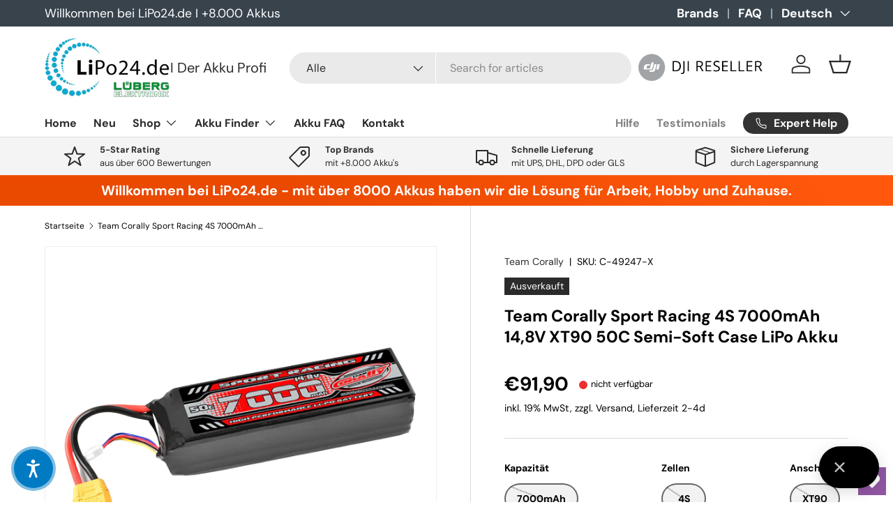

--- FILE ---
content_type: text/html; charset=utf-8
request_url: https://www.lipo24.de/products/team-corally-sport-racing-50c-7000mah-4s-14-8v-xt-90-semi-soft-case
body_size: 78065
content:
<!doctype html>
<html class="no-js" lang="de" dir="ltr">
<head><meta charset="utf-8">
<meta name="viewport" content="width=device-width,initial-scale=1">
<title>Team Corally Sport Racing 4S 7000mAh 14,8V XT90 50C Semi-Soft Case LiP &ndash; LiPo24.de I Der Akku Profi</title><link rel="canonical" href="https://www.lipo24.de/products/team-corally-sport-racing-50c-7000mah-4s-14-8v-xt-90-semi-soft-case"><link rel="icon" href="//www.lipo24.de/cdn/shop/files/LIPo24.de_Logo_8640a34f-a01f-4ced-8794-578800c43500.png?crop=center&height=48&v=1676036142&width=48" type="image/png">
  
     <link rel="icon" type="image/x-icon" href="https://cdn.shopify.com/s/files/1/0701/2538/8097/files/LIPo24-logo-ico.ico">
   
        <meta name="description" content="Team Corally - Sport Racing 50C - 7000Mah - 4S - 14,8V - XT-90 - Semi-Soft Case I LiPo I Akku I Batterie I jetzt günstig beim Spezialist für Akkus aus Deutschland LiPo24.de einkaufen">
  
<meta property="og:site_name" content="LiPo24.de I Der Akku Profi">
<meta property="og:url" content="https://www.lipo24.de/products/team-corally-sport-racing-50c-7000mah-4s-14-8v-xt-90-semi-soft-case">
<meta property="og:title" content="Team Corally Sport Racing 4S 7000mAh 14,8V XT90 50C Semi-Soft Case LiP">
<meta property="og:type" content="product">
<meta property="og:description" content="Team Corally - Sport Racing 50C - 7000Mah - 4S - 14,8V - XT-90 - Semi-Soft Case I LiPo I Akku I Batterie I jetzt günstig beim Spezialist für Akkus aus Deutschland LiPo24.de einkaufen"><meta property="og:image" content="http://www.lipo24.de/cdn/shop/files/team-corally-c-49247-x-team-corally-sport-racing-50c-7000mah-4s-148v-xt-90-semi-soft-case-removebg-preview.png?crop=center&height=1200&v=1683603412&width=1200">
  <meta property="og:image:secure_url" content="https://www.lipo24.de/cdn/shop/files/team-corally-c-49247-x-team-corally-sport-racing-50c-7000mah-4s-148v-xt-90-semi-soft-case-removebg-preview.png?crop=center&height=1200&v=1683603412&width=1200">
  <meta property="og:image:width" content="612">
  <meta property="og:image:height" content="408"><meta property="og:price:amount" content="91,90">
  <meta property="og:price:currency" content="EUR"><meta name="twitter:card" content="summary_large_image">
<meta name="twitter:title" content="Team Corally Sport Racing 4S 7000mAh 14,8V XT90 50C Semi-Soft Case LiP">
<meta name="twitter:description" content="Team Corally - Sport Racing 50C - 7000Mah - 4S - 14,8V - XT-90 - Semi-Soft Case I LiPo I Akku I Batterie I jetzt günstig beim Spezialist für Akkus aus Deutschland LiPo24.de einkaufen">

  <link href="//www.lipo24.de/cdn/shop/t/19/assets/main.css?v=69174036813903680501723207754" as="style" rel="preload">
<style data-shopify>
@font-face {
  font-family: "DM Sans";
  font-weight: 400;
  font-style: normal;
  font-display: swap;
  src: url("//www.lipo24.de/cdn/fonts/dm_sans/dmsans_n4.ec80bd4dd7e1a334c969c265873491ae56018d72.woff2") format("woff2"),
       url("//www.lipo24.de/cdn/fonts/dm_sans/dmsans_n4.87bdd914d8a61247b911147ae68e754d695c58a6.woff") format("woff");
}
@font-face {
  font-family: "DM Sans";
  font-weight: 700;
  font-style: normal;
  font-display: swap;
  src: url("//www.lipo24.de/cdn/fonts/dm_sans/dmsans_n7.97e21d81502002291ea1de8aefb79170c6946ce5.woff2") format("woff2"),
       url("//www.lipo24.de/cdn/fonts/dm_sans/dmsans_n7.af5c214f5116410ca1d53a2090665620e78e2e1b.woff") format("woff");
}
@font-face {
  font-family: "DM Sans";
  font-weight: 400;
  font-style: italic;
  font-display: swap;
  src: url("//www.lipo24.de/cdn/fonts/dm_sans/dmsans_i4.b8fe05e69ee95d5a53155c346957d8cbf5081c1a.woff2") format("woff2"),
       url("//www.lipo24.de/cdn/fonts/dm_sans/dmsans_i4.403fe28ee2ea63e142575c0aa47684d65f8c23a0.woff") format("woff");
}
@font-face {
  font-family: "DM Sans";
  font-weight: 700;
  font-style: italic;
  font-display: swap;
  src: url("//www.lipo24.de/cdn/fonts/dm_sans/dmsans_i7.52b57f7d7342eb7255084623d98ab83fd96e7f9b.woff2") format("woff2"),
       url("//www.lipo24.de/cdn/fonts/dm_sans/dmsans_i7.d5e14ef18a1d4a8ce78a4187580b4eb1759c2eda.woff") format("woff");
}
@font-face {
  font-family: "DM Sans";
  font-weight: 700;
  font-style: normal;
  font-display: swap;
  src: url("//www.lipo24.de/cdn/fonts/dm_sans/dmsans_n7.97e21d81502002291ea1de8aefb79170c6946ce5.woff2") format("woff2"),
       url("//www.lipo24.de/cdn/fonts/dm_sans/dmsans_n7.af5c214f5116410ca1d53a2090665620e78e2e1b.woff") format("woff");
}
@font-face {
  font-family: "DM Sans";
  font-weight: 700;
  font-style: normal;
  font-display: swap;
  src: url("//www.lipo24.de/cdn/fonts/dm_sans/dmsans_n7.97e21d81502002291ea1de8aefb79170c6946ce5.woff2") format("woff2"),
       url("//www.lipo24.de/cdn/fonts/dm_sans/dmsans_n7.af5c214f5116410ca1d53a2090665620e78e2e1b.woff") format("woff");
}
:root {
      --bg-color: 255 255 255 / 1.0;
      --bg-color-og: 255 255 255 / 1.0;
      --heading-color: 0 0 0;
      --text-color: 0 0 0;
      --text-color-og: 0 0 0;
      --scrollbar-color: 0 0 0;
      --link-color: 42 43 42;
      --link-color-og: 42 43 42;
      --star-color: 255 159 28;--swatch-border-color-default: 204 204 204;
        --swatch-border-color-active: 128 128 128;
        --swatch-card-size: 24px;
        --swatch-variant-picker-size: 64px;--color-scheme-1-bg: 244 244 244 / 1.0;
      --color-scheme-1-grad: linear-gradient(180deg, rgba(244, 244, 244, 1), rgba(244, 244, 244, 1) 100%);
      --color-scheme-1-heading: 42 43 42;
      --color-scheme-1-text: 42 43 42;
      --color-scheme-1-btn-bg: 255 88 13;
      --color-scheme-1-btn-text: 255 255 255;
      --color-scheme-1-btn-bg-hover: 255 124 64;--color-scheme-2-bg: 42 43 42 / 1.0;
      --color-scheme-2-grad: linear-gradient(225deg, rgba(51, 59, 67, 0.88) 8%, rgba(41, 47, 54, 1) 56%, rgba(20, 20, 20, 1) 92%);
      --color-scheme-2-heading: 255 88 13;
      --color-scheme-2-text: 255 255 255;
      --color-scheme-2-btn-bg: 255 88 13;
      --color-scheme-2-btn-text: 255 255 255;
      --color-scheme-2-btn-bg-hover: 255 124 64;--color-scheme-3-bg: 255 88 13 / 1.0;
      --color-scheme-3-grad: linear-gradient(46deg, rgba(234, 73, 0, 1) 8%, rgba(234, 73, 0, 1) 32%, rgba(255, 88, 13, 0.88) 92%);
      --color-scheme-3-heading: 255 255 255;
      --color-scheme-3-text: 255 255 255;
      --color-scheme-3-btn-bg: 42 43 42;
      --color-scheme-3-btn-text: 255 255 255;
      --color-scheme-3-btn-bg-hover: 82 83 82;

      --drawer-bg-color: 255 255 255 / 1.0;
      --drawer-text-color: 42 43 42;

      --panel-bg-color: 244 244 244 / 1.0;
      --panel-heading-color: 42 43 42;
      --panel-text-color: 42 43 42;

      --in-stock-text-color: 44 126 63;
      --low-stock-text-color: 210 134 26;
      --very-low-stock-text-color: 180 12 28;
      --no-stock-text-color: 119 119 119;
      --no-stock-backordered-text-color: 119 119 119;

      --error-bg-color: 252 237 238;
      --error-text-color: 180 12 28;
      --success-bg-color: 232 246 234;
      --success-text-color: 44 126 63;
      --info-bg-color: 228 237 250;
      --info-text-color: 26 102 210;

      --heading-font-family: "DM Sans", sans-serif;
      --heading-font-style: normal;
      --heading-font-weight: 700;
      --heading-scale-start: 4;

      --navigation-font-family: "DM Sans", sans-serif;
      --navigation-font-style: normal;
      --navigation-font-weight: 700;--heading-text-transform: none;
--subheading-text-transform: none;
      --body-font-family: "DM Sans", sans-serif;
      --body-font-style: normal;
      --body-font-weight: 400;
      --body-font-size: 16;

      --section-gap: 48;
      --heading-gap: calc(8 * var(--space-unit));--grid-column-gap: 20px;--btn-bg-color: 255 88 13;
      --btn-bg-hover-color: 255 124 64;
      --btn-text-color: 255 255 255;
      --btn-bg-color-og: 255 88 13;
      --btn-text-color-og: 255 255 255;
      --btn-alt-bg-color: 255 88 13;
      --btn-alt-bg-alpha: 1.0;
      --btn-alt-text-color: 255 255 255;
      --btn-border-width: 2px;
      --btn-padding-y: 12px;

      
      --btn-border-radius: 28px;
      

      --btn-lg-border-radius: 50%;
      --btn-icon-border-radius: 50%;
      --input-with-btn-inner-radius: var(--btn-border-radius);

      --input-bg-color: 255 255 255 / 1.0;
      --input-text-color: 0 0 0;
      --input-border-width: 2px;
      --input-border-radius: 26px;
      --textarea-border-radius: 12px;
      --input-border-radius: 28px;
      --input-lg-border-radius: 34px;
      --input-bg-color-diff-3: #f7f7f7;
      --input-bg-color-diff-6: #f0f0f0;

      --modal-border-radius: 16px;
      --modal-overlay-color: 0 0 0;
      --modal-overlay-opacity: 0.4;
      --drawer-border-radius: 16px;
      --overlay-border-radius: 0px;--custom-label-bg-color: 13 44 84;
      --custom-label-text-color: 255 255 255;--sale-label-bg-color: 170 17 85;
      --sale-label-text-color: 255 255 255;--sold-out-label-bg-color: 42 43 42;
      --sold-out-label-text-color: 255 255 255;--new-label-bg-color: 127 184 0;
      --new-label-text-color: 255 255 255;--preorder-label-bg-color: 0 166 237;
      --preorder-label-text-color: 255 255 255;

      --page-width: 1260px;
      --gutter-sm: 20px;
      --gutter-md: 32px;
      --gutter-lg: 64px;

      --payment-terms-bg-color: #ffffff;

      --coll-card-bg-color: #F9F9F9;
      --coll-card-border-color: #f2f2f2;
        
          --aos-animate-duration: 0.6s;
        

        
          --aos-min-width: 0px;
        
      

      --reading-width: 48em;
    }

    @media (max-width: 769px) {
      :root {
        --reading-width: 36em;
      }
    }
  </style><link rel="stylesheet" href="//www.lipo24.de/cdn/shop/t/19/assets/main.css?v=69174036813903680501723207754">
  <script src="//www.lipo24.de/cdn/shop/t/19/assets/main.js?v=47275864244975482431700722384" defer="defer"></script><link rel="preload" href="//www.lipo24.de/cdn/fonts/dm_sans/dmsans_n4.ec80bd4dd7e1a334c969c265873491ae56018d72.woff2" as="font" type="font/woff2" crossorigin fetchpriority="high">
    
<link rel="preload" href="//www.lipo24.de/cdn/fonts/dm_sans/dmsans_n7.97e21d81502002291ea1de8aefb79170c6946ce5.woff2" as="font" type="font/woff2" crossorigin fetchpriority="high">
    
<script>window.performance && window.performance.mark && window.performance.mark('shopify.content_for_header.start');</script><meta name="google-site-verification" content="xSjUNTJ5UT4DcWo-U1xVQRNG2hPxocgoBm6eYBnPuiE">
<meta id="shopify-digital-wallet" name="shopify-digital-wallet" content="/70125388097/digital_wallets/dialog">
<meta name="shopify-checkout-api-token" content="662f066a298e52870eaffeaf9c0705b9">
<meta id="in-context-paypal-metadata" data-shop-id="70125388097" data-venmo-supported="false" data-environment="production" data-locale="de_DE" data-paypal-v4="true" data-currency="EUR">
<link rel="alternate" hreflang="x-default" href="https://www.lipo24.de/products/team-corally-sport-racing-50c-7000mah-4s-14-8v-xt-90-semi-soft-case">
<link rel="alternate" hreflang="de" href="https://www.lipo24.de/products/team-corally-sport-racing-50c-7000mah-4s-14-8v-xt-90-semi-soft-case">
<link rel="alternate" hreflang="en" href="https://www.lipo24.de/en/products/team-corally-sport-racing-50c-7000mah-4s-14-8v-xt-90-semi-soft-case">
<link rel="alternate" type="application/json+oembed" href="https://www.lipo24.de/products/team-corally-sport-racing-50c-7000mah-4s-14-8v-xt-90-semi-soft-case.oembed">
<script async="async" src="/checkouts/internal/preloads.js?locale=de-DE"></script>
<link rel="preconnect" href="https://shop.app" crossorigin="anonymous">
<script async="async" src="https://shop.app/checkouts/internal/preloads.js?locale=de-DE&shop_id=70125388097" crossorigin="anonymous"></script>
<script id="apple-pay-shop-capabilities" type="application/json">{"shopId":70125388097,"countryCode":"DE","currencyCode":"EUR","merchantCapabilities":["supports3DS"],"merchantId":"gid:\/\/shopify\/Shop\/70125388097","merchantName":"LiPo24.de I Der Akku Profi","requiredBillingContactFields":["postalAddress","email"],"requiredShippingContactFields":["postalAddress","email"],"shippingType":"shipping","supportedNetworks":["visa","maestro","masterCard","amex"],"total":{"type":"pending","label":"LiPo24.de I Der Akku Profi","amount":"1.00"},"shopifyPaymentsEnabled":true,"supportsSubscriptions":true}</script>
<script id="shopify-features" type="application/json">{"accessToken":"662f066a298e52870eaffeaf9c0705b9","betas":["rich-media-storefront-analytics"],"domain":"www.lipo24.de","predictiveSearch":true,"shopId":70125388097,"locale":"de"}</script>
<script>var Shopify = Shopify || {};
Shopify.shop = "lipo24-de.myshopify.com";
Shopify.locale = "de";
Shopify.currency = {"active":"EUR","rate":"1.0"};
Shopify.country = "DE";
Shopify.theme = {"name":"NOV-23-2023-Enterprise-V.1.4.0","id":154448953680,"schema_name":"Enterprise","schema_version":"1.4.0","theme_store_id":1657,"role":"main"};
Shopify.theme.handle = "null";
Shopify.theme.style = {"id":null,"handle":null};
Shopify.cdnHost = "www.lipo24.de/cdn";
Shopify.routes = Shopify.routes || {};
Shopify.routes.root = "/";</script>
<script type="module">!function(o){(o.Shopify=o.Shopify||{}).modules=!0}(window);</script>
<script>!function(o){function n(){var o=[];function n(){o.push(Array.prototype.slice.apply(arguments))}return n.q=o,n}var t=o.Shopify=o.Shopify||{};t.loadFeatures=n(),t.autoloadFeatures=n()}(window);</script>
<script>
  window.ShopifyPay = window.ShopifyPay || {};
  window.ShopifyPay.apiHost = "shop.app\/pay";
  window.ShopifyPay.redirectState = null;
</script>
<script id="shop-js-analytics" type="application/json">{"pageType":"product"}</script>
<script defer="defer" async type="module" src="//www.lipo24.de/cdn/shopifycloud/shop-js/modules/v2/client.init-shop-cart-sync_D96QZrIF.de.esm.js"></script>
<script defer="defer" async type="module" src="//www.lipo24.de/cdn/shopifycloud/shop-js/modules/v2/chunk.common_SV6uigsF.esm.js"></script>
<script type="module">
  await import("//www.lipo24.de/cdn/shopifycloud/shop-js/modules/v2/client.init-shop-cart-sync_D96QZrIF.de.esm.js");
await import("//www.lipo24.de/cdn/shopifycloud/shop-js/modules/v2/chunk.common_SV6uigsF.esm.js");

  window.Shopify.SignInWithShop?.initShopCartSync?.({"fedCMEnabled":true,"windoidEnabled":true});

</script>
<script>
  window.Shopify = window.Shopify || {};
  if (!window.Shopify.featureAssets) window.Shopify.featureAssets = {};
  window.Shopify.featureAssets['shop-js'] = {"shop-cart-sync":["modules/v2/client.shop-cart-sync_D9v5EJ5H.de.esm.js","modules/v2/chunk.common_SV6uigsF.esm.js"],"init-fed-cm":["modules/v2/client.init-fed-cm_DlbV7VrN.de.esm.js","modules/v2/chunk.common_SV6uigsF.esm.js"],"shop-button":["modules/v2/client.shop-button_7yN-YEo8.de.esm.js","modules/v2/chunk.common_SV6uigsF.esm.js"],"shop-cash-offers":["modules/v2/client.shop-cash-offers_CZ39C1VE.de.esm.js","modules/v2/chunk.common_SV6uigsF.esm.js","modules/v2/chunk.modal_CqlMJe-n.esm.js"],"init-windoid":["modules/v2/client.init-windoid_CPAVU_59.de.esm.js","modules/v2/chunk.common_SV6uigsF.esm.js"],"init-shop-email-lookup-coordinator":["modules/v2/client.init-shop-email-lookup-coordinator_BE78sutm.de.esm.js","modules/v2/chunk.common_SV6uigsF.esm.js"],"shop-toast-manager":["modules/v2/client.shop-toast-manager_Dc8Kqo2D.de.esm.js","modules/v2/chunk.common_SV6uigsF.esm.js"],"shop-login-button":["modules/v2/client.shop-login-button_CdH6DD4B.de.esm.js","modules/v2/chunk.common_SV6uigsF.esm.js","modules/v2/chunk.modal_CqlMJe-n.esm.js"],"avatar":["modules/v2/client.avatar_BTnouDA3.de.esm.js"],"pay-button":["modules/v2/client.pay-button_BaMaWndh.de.esm.js","modules/v2/chunk.common_SV6uigsF.esm.js"],"init-shop-cart-sync":["modules/v2/client.init-shop-cart-sync_D96QZrIF.de.esm.js","modules/v2/chunk.common_SV6uigsF.esm.js"],"init-customer-accounts":["modules/v2/client.init-customer-accounts_DPOSv1Vm.de.esm.js","modules/v2/client.shop-login-button_CdH6DD4B.de.esm.js","modules/v2/chunk.common_SV6uigsF.esm.js","modules/v2/chunk.modal_CqlMJe-n.esm.js"],"init-shop-for-new-customer-accounts":["modules/v2/client.init-shop-for-new-customer-accounts_CQXgmjbo.de.esm.js","modules/v2/client.shop-login-button_CdH6DD4B.de.esm.js","modules/v2/chunk.common_SV6uigsF.esm.js","modules/v2/chunk.modal_CqlMJe-n.esm.js"],"init-customer-accounts-sign-up":["modules/v2/client.init-customer-accounts-sign-up_BxD8dlgd.de.esm.js","modules/v2/client.shop-login-button_CdH6DD4B.de.esm.js","modules/v2/chunk.common_SV6uigsF.esm.js","modules/v2/chunk.modal_CqlMJe-n.esm.js"],"checkout-modal":["modules/v2/client.checkout-modal_CKh-sfKU.de.esm.js","modules/v2/chunk.common_SV6uigsF.esm.js","modules/v2/chunk.modal_CqlMJe-n.esm.js"],"shop-follow-button":["modules/v2/client.shop-follow-button_CTvrvDxo.de.esm.js","modules/v2/chunk.common_SV6uigsF.esm.js","modules/v2/chunk.modal_CqlMJe-n.esm.js"],"lead-capture":["modules/v2/client.lead-capture_CuieyBjh.de.esm.js","modules/v2/chunk.common_SV6uigsF.esm.js","modules/v2/chunk.modal_CqlMJe-n.esm.js"],"shop-login":["modules/v2/client.shop-login_D_5Nijtq.de.esm.js","modules/v2/chunk.common_SV6uigsF.esm.js","modules/v2/chunk.modal_CqlMJe-n.esm.js"],"payment-terms":["modules/v2/client.payment-terms_B0kyqrWX.de.esm.js","modules/v2/chunk.common_SV6uigsF.esm.js","modules/v2/chunk.modal_CqlMJe-n.esm.js"]};
</script>
<script>(function() {
  var isLoaded = false;
  function asyncLoad() {
    if (isLoaded) return;
    isLoaded = true;
    var urls = ["https:\/\/wishlisthero-assets.revampco.com\/store-front\/bundle2.js?shop=lipo24-de.myshopify.com","https:\/\/widgets.automizely.com\/loyalty\/v1\/main.js?connection_id=3f904fbc2cc14295ad523348ad0a1d83\u0026mapped_org_id=6664c89f660395f05b58ef3f5b562bd5_v1\u0026shop=lipo24-de.myshopify.com","\/\/backinstock.useamp.com\/widget\/85476_1767160228.js?category=bis\u0026v=6\u0026shop=lipo24-de.myshopify.com"];
    for (var i = 0; i < urls.length; i++) {
      var s = document.createElement('script');
      s.type = 'text/javascript';
      s.async = true;
      s.src = urls[i];
      var x = document.getElementsByTagName('script')[0];
      x.parentNode.insertBefore(s, x);
    }
  };
  if(window.attachEvent) {
    window.attachEvent('onload', asyncLoad);
  } else {
    window.addEventListener('load', asyncLoad, false);
  }
})();</script>
<script id="__st">var __st={"a":70125388097,"offset":3600,"reqid":"5b575c1c-8ff9-48ae-bc6a-d2e38a7b8b05-1768377945","pageurl":"www.lipo24.de\/products\/team-corally-sport-racing-50c-7000mah-4s-14-8v-xt-90-semi-soft-case","u":"9fe695876e51","p":"product","rtyp":"product","rid":8505582715216};</script>
<script>window.ShopifyPaypalV4VisibilityTracking = true;</script>
<script id="captcha-bootstrap">!function(){'use strict';const t='contact',e='account',n='new_comment',o=[[t,t],['blogs',n],['comments',n],[t,'customer']],c=[[e,'customer_login'],[e,'guest_login'],[e,'recover_customer_password'],[e,'create_customer']],r=t=>t.map((([t,e])=>`form[action*='/${t}']:not([data-nocaptcha='true']) input[name='form_type'][value='${e}']`)).join(','),a=t=>()=>t?[...document.querySelectorAll(t)].map((t=>t.form)):[];function s(){const t=[...o],e=r(t);return a(e)}const i='password',u='form_key',d=['recaptcha-v3-token','g-recaptcha-response','h-captcha-response',i],f=()=>{try{return window.sessionStorage}catch{return}},m='__shopify_v',_=t=>t.elements[u];function p(t,e,n=!1){try{const o=window.sessionStorage,c=JSON.parse(o.getItem(e)),{data:r}=function(t){const{data:e,action:n}=t;return t[m]||n?{data:e,action:n}:{data:t,action:n}}(c);for(const[e,n]of Object.entries(r))t.elements[e]&&(t.elements[e].value=n);n&&o.removeItem(e)}catch(o){console.error('form repopulation failed',{error:o})}}const l='form_type',E='cptcha';function T(t){t.dataset[E]=!0}const w=window,h=w.document,L='Shopify',v='ce_forms',y='captcha';let A=!1;((t,e)=>{const n=(g='f06e6c50-85a8-45c8-87d0-21a2b65856fe',I='https://cdn.shopify.com/shopifycloud/storefront-forms-hcaptcha/ce_storefront_forms_captcha_hcaptcha.v1.5.2.iife.js',D={infoText:'Durch hCaptcha geschützt',privacyText:'Datenschutz',termsText:'Allgemeine Geschäftsbedingungen'},(t,e,n)=>{const o=w[L][v],c=o.bindForm;if(c)return c(t,g,e,D).then(n);var r;o.q.push([[t,g,e,D],n]),r=I,A||(h.body.append(Object.assign(h.createElement('script'),{id:'captcha-provider',async:!0,src:r})),A=!0)});var g,I,D;w[L]=w[L]||{},w[L][v]=w[L][v]||{},w[L][v].q=[],w[L][y]=w[L][y]||{},w[L][y].protect=function(t,e){n(t,void 0,e),T(t)},Object.freeze(w[L][y]),function(t,e,n,w,h,L){const[v,y,A,g]=function(t,e,n){const i=e?o:[],u=t?c:[],d=[...i,...u],f=r(d),m=r(i),_=r(d.filter((([t,e])=>n.includes(e))));return[a(f),a(m),a(_),s()]}(w,h,L),I=t=>{const e=t.target;return e instanceof HTMLFormElement?e:e&&e.form},D=t=>v().includes(t);t.addEventListener('submit',(t=>{const e=I(t);if(!e)return;const n=D(e)&&!e.dataset.hcaptchaBound&&!e.dataset.recaptchaBound,o=_(e),c=g().includes(e)&&(!o||!o.value);(n||c)&&t.preventDefault(),c&&!n&&(function(t){try{if(!f())return;!function(t){const e=f();if(!e)return;const n=_(t);if(!n)return;const o=n.value;o&&e.removeItem(o)}(t);const e=Array.from(Array(32),(()=>Math.random().toString(36)[2])).join('');!function(t,e){_(t)||t.append(Object.assign(document.createElement('input'),{type:'hidden',name:u})),t.elements[u].value=e}(t,e),function(t,e){const n=f();if(!n)return;const o=[...t.querySelectorAll(`input[type='${i}']`)].map((({name:t})=>t)),c=[...d,...o],r={};for(const[a,s]of new FormData(t).entries())c.includes(a)||(r[a]=s);n.setItem(e,JSON.stringify({[m]:1,action:t.action,data:r}))}(t,e)}catch(e){console.error('failed to persist form',e)}}(e),e.submit())}));const S=(t,e)=>{t&&!t.dataset[E]&&(n(t,e.some((e=>e===t))),T(t))};for(const o of['focusin','change'])t.addEventListener(o,(t=>{const e=I(t);D(e)&&S(e,y())}));const B=e.get('form_key'),M=e.get(l),P=B&&M;t.addEventListener('DOMContentLoaded',(()=>{const t=y();if(P)for(const e of t)e.elements[l].value===M&&p(e,B);[...new Set([...A(),...v().filter((t=>'true'===t.dataset.shopifyCaptcha))])].forEach((e=>S(e,t)))}))}(h,new URLSearchParams(w.location.search),n,t,e,['guest_login'])})(!0,!0)}();</script>
<script integrity="sha256-4kQ18oKyAcykRKYeNunJcIwy7WH5gtpwJnB7kiuLZ1E=" data-source-attribution="shopify.loadfeatures" defer="defer" src="//www.lipo24.de/cdn/shopifycloud/storefront/assets/storefront/load_feature-a0a9edcb.js" crossorigin="anonymous"></script>
<script crossorigin="anonymous" defer="defer" src="//www.lipo24.de/cdn/shopifycloud/storefront/assets/shopify_pay/storefront-65b4c6d7.js?v=20250812"></script>
<script data-source-attribution="shopify.dynamic_checkout.dynamic.init">var Shopify=Shopify||{};Shopify.PaymentButton=Shopify.PaymentButton||{isStorefrontPortableWallets:!0,init:function(){window.Shopify.PaymentButton.init=function(){};var t=document.createElement("script");t.src="https://www.lipo24.de/cdn/shopifycloud/portable-wallets/latest/portable-wallets.de.js",t.type="module",document.head.appendChild(t)}};
</script>
<script data-source-attribution="shopify.dynamic_checkout.buyer_consent">
  function portableWalletsHideBuyerConsent(e){var t=document.getElementById("shopify-buyer-consent"),n=document.getElementById("shopify-subscription-policy-button");t&&n&&(t.classList.add("hidden"),t.setAttribute("aria-hidden","true"),n.removeEventListener("click",e))}function portableWalletsShowBuyerConsent(e){var t=document.getElementById("shopify-buyer-consent"),n=document.getElementById("shopify-subscription-policy-button");t&&n&&(t.classList.remove("hidden"),t.removeAttribute("aria-hidden"),n.addEventListener("click",e))}window.Shopify?.PaymentButton&&(window.Shopify.PaymentButton.hideBuyerConsent=portableWalletsHideBuyerConsent,window.Shopify.PaymentButton.showBuyerConsent=portableWalletsShowBuyerConsent);
</script>
<script>
  function portableWalletsCleanup(e){e&&e.src&&console.error("Failed to load portable wallets script "+e.src);var t=document.querySelectorAll("shopify-accelerated-checkout .shopify-payment-button__skeleton, shopify-accelerated-checkout-cart .wallet-cart-button__skeleton"),e=document.getElementById("shopify-buyer-consent");for(let e=0;e<t.length;e++)t[e].remove();e&&e.remove()}function portableWalletsNotLoadedAsModule(e){e instanceof ErrorEvent&&"string"==typeof e.message&&e.message.includes("import.meta")&&"string"==typeof e.filename&&e.filename.includes("portable-wallets")&&(window.removeEventListener("error",portableWalletsNotLoadedAsModule),window.Shopify.PaymentButton.failedToLoad=e,"loading"===document.readyState?document.addEventListener("DOMContentLoaded",window.Shopify.PaymentButton.init):window.Shopify.PaymentButton.init())}window.addEventListener("error",portableWalletsNotLoadedAsModule);
</script>

<script type="module" src="https://www.lipo24.de/cdn/shopifycloud/portable-wallets/latest/portable-wallets.de.js" onError="portableWalletsCleanup(this)" crossorigin="anonymous"></script>
<script nomodule>
  document.addEventListener("DOMContentLoaded", portableWalletsCleanup);
</script>

<link id="shopify-accelerated-checkout-styles" rel="stylesheet" media="screen" href="https://www.lipo24.de/cdn/shopifycloud/portable-wallets/latest/accelerated-checkout-backwards-compat.css" crossorigin="anonymous">
<style id="shopify-accelerated-checkout-cart">
        #shopify-buyer-consent {
  margin-top: 1em;
  display: inline-block;
  width: 100%;
}

#shopify-buyer-consent.hidden {
  display: none;
}

#shopify-subscription-policy-button {
  background: none;
  border: none;
  padding: 0;
  text-decoration: underline;
  font-size: inherit;
  cursor: pointer;
}

#shopify-subscription-policy-button::before {
  box-shadow: none;
}

      </style>
<script id="sections-script" data-sections="header,footer" defer="defer" src="//www.lipo24.de/cdn/shop/t/19/compiled_assets/scripts.js?13098"></script>
<script>window.performance && window.performance.mark && window.performance.mark('shopify.content_for_header.end');</script>

    <script src="//www.lipo24.de/cdn/shop/t/19/assets/animate-on-scroll.js?v=15249566486942820451700722384" defer="defer"></script>
    <link rel="stylesheet" href="//www.lipo24.de/cdn/shop/t/19/assets/animate-on-scroll.css?v=116194678796051782541700722384">
  

  <script>document.documentElement.className = document.documentElement.className.replace('no-js', 'js');</script><!-- CC Custom Head Start --><!-- CC Custom Head End --><script src="//www.lipo24.de/cdn/shop/t/19/assets/custom.js?v=35426001171234227921723207583" defer="defer"></script>
<!-- BEGIN app block: shopify://apps/consentmo-gdpr/blocks/gdpr_cookie_consent/4fbe573f-a377-4fea-9801-3ee0858cae41 -->


<!-- END app block --><!-- BEGIN app block: shopify://apps/judge-me-reviews/blocks/judgeme_core/61ccd3b1-a9f2-4160-9fe9-4fec8413e5d8 --><!-- Start of Judge.me Core -->






<link rel="dns-prefetch" href="https://cdnwidget.judge.me">
<link rel="dns-prefetch" href="https://cdn.judge.me">
<link rel="dns-prefetch" href="https://cdn1.judge.me">
<link rel="dns-prefetch" href="https://api.judge.me">

<script data-cfasync='false' class='jdgm-settings-script'>window.jdgmSettings={"pagination":5,"disable_web_reviews":false,"badge_no_review_text":"Keine Bewertungen","badge_n_reviews_text":"{{ n }} Bewertung/Bewertungen","hide_badge_preview_if_no_reviews":true,"badge_hide_text":false,"enforce_center_preview_badge":false,"widget_title":"Kundenbewertungen","widget_open_form_text":"Bewertung schreiben","widget_close_form_text":"Bewertung abbrechen","widget_refresh_page_text":"Seite aktualisieren","widget_summary_text":"Basierend auf {{ number_of_reviews }} Bewertung/Bewertungen","widget_no_review_text":"Schreiben Sie die erste Bewertung","widget_name_field_text":"Anzeigename","widget_verified_name_field_text":"Verifizierter Name (öffentlich)","widget_name_placeholder_text":"Anzeigename","widget_required_field_error_text":"Dieses Feld ist erforderlich.","widget_email_field_text":"E-Mail-Adresse","widget_verified_email_field_text":"Verifizierte E-Mail (privat, kann nicht bearbeitet werden)","widget_email_placeholder_text":"Ihre E-Mail-Adresse","widget_email_field_error_text":"Bitte geben Sie eine gültige E-Mail-Adresse ein.","widget_rating_field_text":"Bewertung","widget_review_title_field_text":"Bewertungstitel","widget_review_title_placeholder_text":"Geben Sie Ihrer Bewertung einen Titel","widget_review_body_field_text":"Bewertungsinhalt","widget_review_body_placeholder_text":"Beginnen Sie hier zu schreiben...","widget_pictures_field_text":"Bild/Video (optional)","widget_submit_review_text":"Bewertung abschicken","widget_submit_verified_review_text":"Verifizierte Bewertung abschicken","widget_submit_success_msg_with_auto_publish":"Vielen Dank! Bitte aktualisieren Sie die Seite in wenigen Momenten, um Ihre Bewertung zu sehen. Sie können Ihre Bewertung entfernen oder bearbeiten, indem Sie sich bei \u003ca href='https://judge.me/login' target='_blank' rel='nofollow noopener'\u003eJudge.me\u003c/a\u003e anmelden","widget_submit_success_msg_no_auto_publish":"Vielen Dank! Ihre Bewertung wird veröffentlicht, sobald sie vom Shop-Administrator genehmigt wurde. Sie können Ihre Bewertung entfernen oder bearbeiten, indem Sie sich bei \u003ca href='https://judge.me/login' target='_blank' rel='nofollow noopener'\u003eJudge.me\u003c/a\u003e anmelden","widget_show_default_reviews_out_of_total_text":"Es werden {{ n_reviews_shown }} von {{ n_reviews }} Bewertungen angezeigt.","widget_show_all_link_text":"Alle anzeigen","widget_show_less_link_text":"Weniger anzeigen","widget_author_said_text":"{{ reviewer_name }} sagte:","widget_days_text":"vor {{ n }} Tag/Tagen","widget_weeks_text":"vor {{ n }} Woche/Wochen","widget_months_text":"vor {{ n }} Monat/Monaten","widget_years_text":"vor {{ n }} Jahr/Jahren","widget_yesterday_text":"Gestern","widget_today_text":"Heute","widget_replied_text":"\u003e\u003e {{ shop_name }} antwortete:","widget_read_more_text":"Mehr lesen","widget_reviewer_name_as_initial":"","widget_rating_filter_color":"#fbcd0a","widget_rating_filter_see_all_text":"Alle Bewertungen anzeigen","widget_sorting_most_recent_text":"Neueste","widget_sorting_highest_rating_text":"Höchste Bewertung","widget_sorting_lowest_rating_text":"Niedrigste Bewertung","widget_sorting_with_pictures_text":"Nur Bilder","widget_sorting_most_helpful_text":"Hilfreichste","widget_open_question_form_text":"Eine Frage stellen","widget_reviews_subtab_text":"Bewertungen","widget_questions_subtab_text":"Fragen","widget_question_label_text":"Frage","widget_answer_label_text":"Antwort","widget_question_placeholder_text":"Schreiben Sie hier Ihre Frage","widget_submit_question_text":"Frage absenden","widget_question_submit_success_text":"Vielen Dank für Ihre Frage! Wir werden Sie benachrichtigen, sobald sie beantwortet wird.","verified_badge_text":"Verifiziert","verified_badge_bg_color":"","verified_badge_text_color":"","verified_badge_placement":"left-of-reviewer-name","widget_review_max_height":"","widget_hide_border":false,"widget_social_share":false,"widget_thumb":false,"widget_review_location_show":false,"widget_location_format":"","all_reviews_include_out_of_store_products":true,"all_reviews_out_of_store_text":"(außerhalb des Shops)","all_reviews_pagination":100,"all_reviews_product_name_prefix_text":"über","enable_review_pictures":true,"enable_question_anwser":false,"widget_theme":"default","review_date_format":"dd/mm/yyyy","default_sort_method":"most-recent","widget_product_reviews_subtab_text":"Produktbewertungen","widget_shop_reviews_subtab_text":"Shop-Bewertungen","widget_other_products_reviews_text":"Bewertungen für andere Produkte","widget_store_reviews_subtab_text":"Shop-Bewertungen","widget_no_store_reviews_text":"Dieser Shop hat noch keine Bewertungen erhalten","widget_web_restriction_product_reviews_text":"Dieses Produkt hat noch keine Bewertungen erhalten","widget_no_items_text":"Keine Elemente gefunden","widget_show_more_text":"Mehr anzeigen","widget_write_a_store_review_text":"Shop-Bewertung schreiben","widget_other_languages_heading":"Bewertungen in anderen Sprachen","widget_translate_review_text":"Bewertung übersetzen nach {{ language }}","widget_translating_review_text":"Übersetzung läuft...","widget_show_original_translation_text":"Original anzeigen ({{ language }})","widget_translate_review_failed_text":"Bewertung konnte nicht übersetzt werden.","widget_translate_review_retry_text":"Erneut versuchen","widget_translate_review_try_again_later_text":"Versuchen Sie es später noch einmal","show_product_url_for_grouped_product":false,"widget_sorting_pictures_first_text":"Bilder zuerst","show_pictures_on_all_rev_page_mobile":false,"show_pictures_on_all_rev_page_desktop":false,"floating_tab_hide_mobile_install_preference":false,"floating_tab_button_name":"★ Bewertungen","floating_tab_title":"Lassen Sie Kunden für uns sprechen","floating_tab_button_color":"","floating_tab_button_background_color":"","floating_tab_url":"","floating_tab_url_enabled":false,"floating_tab_tab_style":"text","all_reviews_text_badge_text":"Kunden bewerten uns mit {{ shop.metafields.judgeme.all_reviews_rating | round: 1 }}/5 basierend auf {{ shop.metafields.judgeme.all_reviews_count }} Bewertungen.","all_reviews_text_badge_text_branded_style":"{{ shop.metafields.judgeme.all_reviews_rating | round: 1 }} von 5 Sternen basierend auf {{ shop.metafields.judgeme.all_reviews_count }} Bewertungen","is_all_reviews_text_badge_a_link":false,"show_stars_for_all_reviews_text_badge":false,"all_reviews_text_badge_url":"","all_reviews_text_style":"branded","all_reviews_text_color_style":"judgeme_brand_color","all_reviews_text_color":"#108474","all_reviews_text_show_jm_brand":true,"featured_carousel_show_header":true,"featured_carousel_title":"Lassen Sie Kunden für uns sprechen","testimonials_carousel_title":"Kunden sagen uns","videos_carousel_title":"Echte Kunden-Geschichten","cards_carousel_title":"Kunden sagen uns","featured_carousel_count_text":"aus {{ n }} Bewertungen","featured_carousel_add_link_to_all_reviews_page":false,"featured_carousel_url":"","featured_carousel_show_images":true,"featured_carousel_autoslide_interval":5,"featured_carousel_arrows_on_the_sides":false,"featured_carousel_height":250,"featured_carousel_width":80,"featured_carousel_image_size":0,"featured_carousel_image_height":250,"featured_carousel_arrow_color":"#eeeeee","verified_count_badge_style":"branded","verified_count_badge_orientation":"horizontal","verified_count_badge_color_style":"judgeme_brand_color","verified_count_badge_color":"#108474","is_verified_count_badge_a_link":false,"verified_count_badge_url":"","verified_count_badge_show_jm_brand":true,"widget_rating_preset_default":5,"widget_first_sub_tab":"product-reviews","widget_show_histogram":true,"widget_histogram_use_custom_color":false,"widget_pagination_use_custom_color":false,"widget_star_use_custom_color":false,"widget_verified_badge_use_custom_color":false,"widget_write_review_use_custom_color":false,"picture_reminder_submit_button":"Upload Pictures","enable_review_videos":false,"mute_video_by_default":false,"widget_sorting_videos_first_text":"Videos zuerst","widget_review_pending_text":"Ausstehend","featured_carousel_items_for_large_screen":3,"social_share_options_order":"Facebook,Twitter","remove_microdata_snippet":false,"disable_json_ld":false,"enable_json_ld_products":false,"preview_badge_show_question_text":false,"preview_badge_no_question_text":"Keine Fragen","preview_badge_n_question_text":"{{ number_of_questions }} Frage/Fragen","qa_badge_show_icon":false,"qa_badge_position":"same-row","remove_judgeme_branding":false,"widget_add_search_bar":false,"widget_search_bar_placeholder":"Suchen","widget_sorting_verified_only_text":"Nur verifizierte","featured_carousel_theme":"aligned","featured_carousel_show_rating":true,"featured_carousel_show_title":true,"featured_carousel_show_body":true,"featured_carousel_show_date":true,"featured_carousel_show_reviewer":true,"featured_carousel_show_product":false,"featured_carousel_header_background_color":"#108474","featured_carousel_header_text_color":"#ffffff","featured_carousel_name_product_separator":"reviewed","featured_carousel_full_star_background":"#108474","featured_carousel_empty_star_background":"#dadada","featured_carousel_vertical_theme_background":"#f9fafb","featured_carousel_verified_badge_enable":true,"featured_carousel_verified_badge_color":"#108474","featured_carousel_border_style":"round","featured_carousel_review_line_length_limit":3,"featured_carousel_more_reviews_button_text":"Mehr Bewertungen lesen","featured_carousel_view_product_button_text":"Produkt ansehen","all_reviews_page_load_reviews_on":"scroll","all_reviews_page_load_more_text":"Mehr Bewertungen laden","disable_fb_tab_reviews":false,"enable_ajax_cdn_cache":false,"widget_advanced_speed_features":5,"widget_public_name_text":"wird öffentlich angezeigt wie","default_reviewer_name":"John Smith","default_reviewer_name_has_non_latin":true,"widget_reviewer_anonymous":"Anonym","medals_widget_title":"Judge.me Bewertungsmedaillen","medals_widget_background_color":"#f9fafb","medals_widget_position":"footer_all_pages","medals_widget_border_color":"#f9fafb","medals_widget_verified_text_position":"left","medals_widget_use_monochromatic_version":false,"medals_widget_elements_color":"#108474","show_reviewer_avatar":true,"widget_invalid_yt_video_url_error_text":"Keine YouTube-Video-URL","widget_max_length_field_error_text":"Bitte geben Sie nicht mehr als {0} Zeichen ein.","widget_show_country_flag":false,"widget_show_collected_via_shop_app":true,"widget_verified_by_shop_badge_style":"light","widget_verified_by_shop_text":"Verifiziert vom Shop","widget_show_photo_gallery":false,"widget_load_with_code_splitting":true,"widget_ugc_install_preference":false,"widget_ugc_title":"Von uns hergestellt, von Ihnen geteilt","widget_ugc_subtitle":"Markieren Sie uns, um Ihr Bild auf unserer Seite zu sehen","widget_ugc_arrows_color":"#ffffff","widget_ugc_primary_button_text":"Jetzt kaufen","widget_ugc_primary_button_background_color":"#108474","widget_ugc_primary_button_text_color":"#ffffff","widget_ugc_primary_button_border_width":"0","widget_ugc_primary_button_border_style":"none","widget_ugc_primary_button_border_color":"#108474","widget_ugc_primary_button_border_radius":"25","widget_ugc_secondary_button_text":"Mehr laden","widget_ugc_secondary_button_background_color":"#ffffff","widget_ugc_secondary_button_text_color":"#108474","widget_ugc_secondary_button_border_width":"2","widget_ugc_secondary_button_border_style":"solid","widget_ugc_secondary_button_border_color":"#108474","widget_ugc_secondary_button_border_radius":"25","widget_ugc_reviews_button_text":"Bewertungen ansehen","widget_ugc_reviews_button_background_color":"#ffffff","widget_ugc_reviews_button_text_color":"#108474","widget_ugc_reviews_button_border_width":"2","widget_ugc_reviews_button_border_style":"solid","widget_ugc_reviews_button_border_color":"#108474","widget_ugc_reviews_button_border_radius":"25","widget_ugc_reviews_button_link_to":"judgeme-reviews-page","widget_ugc_show_post_date":true,"widget_ugc_max_width":"800","widget_rating_metafield_value_type":true,"widget_primary_color":"#108474","widget_enable_secondary_color":false,"widget_secondary_color":"#edf5f5","widget_summary_average_rating_text":"{{ average_rating }} von 5","widget_media_grid_title":"Kundenfotos \u0026 -videos","widget_media_grid_see_more_text":"Mehr sehen","widget_round_style":false,"widget_show_product_medals":true,"widget_verified_by_judgeme_text":"Verifiziert von Judge.me","widget_show_store_medals":true,"widget_verified_by_judgeme_text_in_store_medals":"Verifiziert von Judge.me","widget_media_field_exceed_quantity_message":"Entschuldigung, wir können nur {{ max_media }} für eine Bewertung akzeptieren.","widget_media_field_exceed_limit_message":"{{ file_name }} ist zu groß, bitte wählen Sie ein {{ media_type }} kleiner als {{ size_limit }}MB.","widget_review_submitted_text":"Bewertung abgesendet!","widget_question_submitted_text":"Frage abgesendet!","widget_close_form_text_question":"Abbrechen","widget_write_your_answer_here_text":"Schreiben Sie hier Ihre Antwort","widget_enabled_branded_link":true,"widget_show_collected_by_judgeme":true,"widget_reviewer_name_color":"","widget_write_review_text_color":"","widget_write_review_bg_color":"","widget_collected_by_judgeme_text":"gesammelt von Judge.me","widget_pagination_type":"standard","widget_load_more_text":"Mehr laden","widget_load_more_color":"#108474","widget_full_review_text":"Vollständige Bewertung","widget_read_more_reviews_text":"Mehr Bewertungen lesen","widget_read_questions_text":"Fragen lesen","widget_questions_and_answers_text":"Fragen \u0026 Antworten","widget_verified_by_text":"Verifiziert von","widget_verified_text":"Verifiziert","widget_number_of_reviews_text":"{{ number_of_reviews }} Bewertungen","widget_back_button_text":"Zurück","widget_next_button_text":"Weiter","widget_custom_forms_filter_button":"Filter","custom_forms_style":"horizontal","widget_show_review_information":false,"how_reviews_are_collected":"Wie werden Bewertungen gesammelt?","widget_show_review_keywords":false,"widget_gdpr_statement":"Wie wir Ihre Daten verwenden: Wir kontaktieren Sie nur bezüglich der von Ihnen abgegebenen Bewertung und nur, wenn nötig. Durch das Absenden Ihrer Bewertung stimmen Sie den \u003ca href='https://judge.me/terms' target='_blank' rel='nofollow noopener'\u003eNutzungsbedingungen\u003c/a\u003e, der \u003ca href='https://judge.me/privacy' target='_blank' rel='nofollow noopener'\u003eDatenschutzrichtlinie\u003c/a\u003e und den \u003ca href='https://judge.me/content-policy' target='_blank' rel='nofollow noopener'\u003eInhaltsrichtlinien\u003c/a\u003e von Judge.me zu.","widget_multilingual_sorting_enabled":false,"widget_translate_review_content_enabled":false,"widget_translate_review_content_method":"manual","popup_widget_review_selection":"automatically_with_pictures","popup_widget_round_border_style":true,"popup_widget_show_title":true,"popup_widget_show_body":true,"popup_widget_show_reviewer":false,"popup_widget_show_product":true,"popup_widget_show_pictures":true,"popup_widget_use_review_picture":true,"popup_widget_show_on_home_page":true,"popup_widget_show_on_product_page":true,"popup_widget_show_on_collection_page":true,"popup_widget_show_on_cart_page":true,"popup_widget_position":"bottom_left","popup_widget_first_review_delay":5,"popup_widget_duration":5,"popup_widget_interval":5,"popup_widget_review_count":5,"popup_widget_hide_on_mobile":true,"review_snippet_widget_round_border_style":true,"review_snippet_widget_card_color":"#FFFFFF","review_snippet_widget_slider_arrows_background_color":"#FFFFFF","review_snippet_widget_slider_arrows_color":"#000000","review_snippet_widget_star_color":"#108474","show_product_variant":false,"all_reviews_product_variant_label_text":"Variante: ","widget_show_verified_branding":true,"widget_ai_summary_title":"Kunden sagen","widget_ai_summary_disclaimer":"KI-gestützte Bewertungszusammenfassung basierend auf aktuellen Kundenbewertungen","widget_show_ai_summary":false,"widget_show_ai_summary_bg":false,"widget_show_review_title_input":true,"redirect_reviewers_invited_via_email":"review_widget","request_store_review_after_product_review":false,"request_review_other_products_in_order":false,"review_form_color_scheme":"default","review_form_corner_style":"square","review_form_star_color":{},"review_form_text_color":"#333333","review_form_background_color":"#ffffff","review_form_field_background_color":"#fafafa","review_form_button_color":{},"review_form_button_text_color":"#ffffff","review_form_modal_overlay_color":"#000000","review_content_screen_title_text":"Wie würden Sie dieses Produkt bewerten?","review_content_introduction_text":"Wir würden uns freuen, wenn Sie etwas über Ihre Erfahrung teilen würden.","store_review_form_title_text":"Wie würden Sie diesen Shop bewerten?","store_review_form_introduction_text":"Wir würden uns freuen, wenn Sie etwas über Ihre Erfahrung teilen würden.","show_review_guidance_text":true,"one_star_review_guidance_text":"Schlecht","five_star_review_guidance_text":"Großartig","customer_information_screen_title_text":"Über Sie","customer_information_introduction_text":"Bitte teilen Sie uns mehr über sich mit.","custom_questions_screen_title_text":"Ihre Erfahrung im Detail","custom_questions_introduction_text":"Hier sind einige Fragen, die uns helfen, mehr über Ihre Erfahrung zu verstehen.","review_submitted_screen_title_text":"Vielen Dank für Ihre Bewertung!","review_submitted_screen_thank_you_text":"Wir verarbeiten sie und sie wird bald im Shop erscheinen.","review_submitted_screen_email_verification_text":"Bitte bestätigen Sie Ihre E-Mail-Adresse, indem Sie auf den Link klicken, den wir Ihnen gerade gesendet haben. Dies hilft uns, die Bewertungen authentisch zu halten.","review_submitted_request_store_review_text":"Möchten Sie Ihre Erfahrung beim Einkaufen bei uns teilen?","review_submitted_review_other_products_text":"Möchten Sie diese Produkte bewerten?","store_review_screen_title_text":"Möchten Sie Ihre Erfahrung mit uns teilen?","store_review_introduction_text":"Wir würden uns freuen, wenn Sie etwas über Ihre Erfahrung teilen würden.","reviewer_media_screen_title_picture_text":"Bild teilen","reviewer_media_introduction_picture_text":"Laden Sie ein Foto hoch, um Ihre Bewertung zu unterstützen.","reviewer_media_screen_title_video_text":"Video teilen","reviewer_media_introduction_video_text":"Laden Sie ein Video hoch, um Ihre Bewertung zu unterstützen.","reviewer_media_screen_title_picture_or_video_text":"Bild oder Video teilen","reviewer_media_introduction_picture_or_video_text":"Laden Sie ein Foto oder Video hoch, um Ihre Bewertung zu unterstützen.","reviewer_media_youtube_url_text":"Fügen Sie hier Ihre Youtube-URL ein","advanced_settings_next_step_button_text":"Weiter","advanced_settings_close_review_button_text":"Schließen","modal_write_review_flow":false,"write_review_flow_required_text":"Erforderlich","write_review_flow_privacy_message_text":"Wir respektieren Ihre Privatsphäre.","write_review_flow_anonymous_text":"Bewertung als anonym","write_review_flow_visibility_text":"Dies wird nicht für andere Kunden sichtbar sein.","write_review_flow_multiple_selection_help_text":"Wählen Sie so viele aus, wie Sie möchten","write_review_flow_single_selection_help_text":"Wählen Sie eine Option","write_review_flow_required_field_error_text":"Dieses Feld ist erforderlich","write_review_flow_invalid_email_error_text":"Bitte geben Sie eine gültige E-Mail-Adresse ein","write_review_flow_max_length_error_text":"Max. {{ max_length }} Zeichen.","write_review_flow_media_upload_text":"\u003cb\u003eZum Hochladen klicken\u003c/b\u003e oder ziehen und ablegen","write_review_flow_gdpr_statement":"Wir kontaktieren Sie nur bei Bedarf bezüglich Ihrer Bewertung. Mit dem Absenden Ihrer Bewertung stimmen Sie unseren \u003ca href='https://judge.me/terms' target='_blank' rel='nofollow noopener'\u003eGeschäftsbedingungen\u003c/a\u003e und unserer \u003ca href='https://judge.me/privacy' target='_blank' rel='nofollow noopener'\u003eDatenschutzrichtlinie\u003c/a\u003e zu.","rating_only_reviews_enabled":false,"show_negative_reviews_help_screen":false,"new_review_flow_help_screen_rating_threshold":3,"negative_review_resolution_screen_title_text":"Erzählen Sie uns mehr","negative_review_resolution_text":"Ihre Erfahrung ist uns wichtig. Falls es Probleme mit Ihrem Kauf gab, sind wir hier, um zu helfen. Zögern Sie nicht, uns zu kontaktieren, wir würden gerne die Gelegenheit haben, die Dinge zu korrigieren.","negative_review_resolution_button_text":"Kontaktieren Sie uns","negative_review_resolution_proceed_with_review_text":"Hinterlassen Sie eine Bewertung","negative_review_resolution_subject":"Problem mit dem Kauf von {{ shop_name }}.{{ order_name }}","preview_badge_collection_page_install_status":false,"widget_review_custom_css":"","preview_badge_custom_css":"","preview_badge_stars_count":"5-stars","featured_carousel_custom_css":"","floating_tab_custom_css":"","all_reviews_widget_custom_css":"","medals_widget_custom_css":"","verified_badge_custom_css":"","all_reviews_text_custom_css":"","transparency_badges_collected_via_store_invite":false,"transparency_badges_from_another_provider":false,"transparency_badges_collected_from_store_visitor":false,"transparency_badges_collected_by_verified_review_provider":false,"transparency_badges_earned_reward":false,"transparency_badges_collected_via_store_invite_text":"Bewertung gesammelt durch eine Einladung zum Shop","transparency_badges_from_another_provider_text":"Bewertung gesammelt von einem anderen Anbieter","transparency_badges_collected_from_store_visitor_text":"Bewertung gesammelt von einem Shop-Besucher","transparency_badges_written_in_google_text":"Bewertung in Google geschrieben","transparency_badges_written_in_etsy_text":"Bewertung in Etsy geschrieben","transparency_badges_written_in_shop_app_text":"Bewertung in Shop App geschrieben","transparency_badges_earned_reward_text":"Bewertung erhielt eine Belohnung für zukünftige Bestellungen","product_review_widget_per_page":10,"widget_store_review_label_text":"Shop-Bewertung","checkout_comment_extension_title_on_product_page":"Customer Comments","checkout_comment_extension_num_latest_comment_show":5,"checkout_comment_extension_format":"name_and_timestamp","checkout_comment_customer_name":"last_initial","checkout_comment_comment_notification":true,"preview_badge_collection_page_install_preference":false,"preview_badge_home_page_install_preference":false,"preview_badge_product_page_install_preference":false,"review_widget_install_preference":"","review_carousel_install_preference":false,"floating_reviews_tab_install_preference":"none","verified_reviews_count_badge_install_preference":false,"all_reviews_text_install_preference":false,"review_widget_best_location":false,"judgeme_medals_install_preference":false,"review_widget_revamp_enabled":false,"review_widget_qna_enabled":false,"review_widget_header_theme":"minimal","review_widget_widget_title_enabled":true,"review_widget_header_text_size":"medium","review_widget_header_text_weight":"regular","review_widget_average_rating_style":"compact","review_widget_bar_chart_enabled":true,"review_widget_bar_chart_type":"numbers","review_widget_bar_chart_style":"standard","review_widget_expanded_media_gallery_enabled":false,"review_widget_reviews_section_theme":"standard","review_widget_image_style":"thumbnails","review_widget_review_image_ratio":"square","review_widget_stars_size":"medium","review_widget_verified_badge":"standard_text","review_widget_review_title_text_size":"medium","review_widget_review_text_size":"medium","review_widget_review_text_length":"medium","review_widget_number_of_columns_desktop":3,"review_widget_carousel_transition_speed":5,"review_widget_custom_questions_answers_display":"always","review_widget_button_text_color":"#FFFFFF","review_widget_text_color":"#000000","review_widget_lighter_text_color":"#7B7B7B","review_widget_corner_styling":"soft","review_widget_review_word_singular":"Bewertung","review_widget_review_word_plural":"Bewertungen","review_widget_voting_label":"Hilfreich?","review_widget_shop_reply_label":"Antwort von {{ shop_name }}:","review_widget_filters_title":"Filter","qna_widget_question_word_singular":"Frage","qna_widget_question_word_plural":"Fragen","qna_widget_answer_reply_label":"Antwort von {{ answerer_name }}:","qna_content_screen_title_text":"Frage dieses Produkts stellen","qna_widget_question_required_field_error_text":"Bitte geben Sie Ihre Frage ein.","qna_widget_flow_gdpr_statement":"Wir kontaktieren Sie nur bei Bedarf bezüglich Ihrer Frage. Mit dem Absenden Ihrer Frage stimmen Sie unseren \u003ca href='https://judge.me/terms' target='_blank' rel='nofollow noopener'\u003eGeschäftsbedingungen\u003c/a\u003e und unserer \u003ca href='https://judge.me/privacy' target='_blank' rel='nofollow noopener'\u003eDatenschutzrichtlinie\u003c/a\u003e zu.","qna_widget_question_submitted_text":"Danke für Ihre Frage!","qna_widget_close_form_text_question":"Schließen","qna_widget_question_submit_success_text":"Wir werden Ihnen per E-Mail informieren, wenn wir Ihre Frage beantworten.","all_reviews_widget_v2025_enabled":false,"all_reviews_widget_v2025_header_theme":"default","all_reviews_widget_v2025_widget_title_enabled":true,"all_reviews_widget_v2025_header_text_size":"medium","all_reviews_widget_v2025_header_text_weight":"regular","all_reviews_widget_v2025_average_rating_style":"compact","all_reviews_widget_v2025_bar_chart_enabled":true,"all_reviews_widget_v2025_bar_chart_type":"numbers","all_reviews_widget_v2025_bar_chart_style":"standard","all_reviews_widget_v2025_expanded_media_gallery_enabled":false,"all_reviews_widget_v2025_show_store_medals":true,"all_reviews_widget_v2025_show_photo_gallery":true,"all_reviews_widget_v2025_show_review_keywords":false,"all_reviews_widget_v2025_show_ai_summary":false,"all_reviews_widget_v2025_show_ai_summary_bg":false,"all_reviews_widget_v2025_add_search_bar":false,"all_reviews_widget_v2025_default_sort_method":"most-recent","all_reviews_widget_v2025_reviews_per_page":10,"all_reviews_widget_v2025_reviews_section_theme":"default","all_reviews_widget_v2025_image_style":"thumbnails","all_reviews_widget_v2025_review_image_ratio":"square","all_reviews_widget_v2025_stars_size":"medium","all_reviews_widget_v2025_verified_badge":"bold_badge","all_reviews_widget_v2025_review_title_text_size":"medium","all_reviews_widget_v2025_review_text_size":"medium","all_reviews_widget_v2025_review_text_length":"medium","all_reviews_widget_v2025_number_of_columns_desktop":3,"all_reviews_widget_v2025_carousel_transition_speed":5,"all_reviews_widget_v2025_custom_questions_answers_display":"always","all_reviews_widget_v2025_show_product_variant":false,"all_reviews_widget_v2025_show_reviewer_avatar":true,"all_reviews_widget_v2025_reviewer_name_as_initial":"","all_reviews_widget_v2025_review_location_show":false,"all_reviews_widget_v2025_location_format":"","all_reviews_widget_v2025_show_country_flag":false,"all_reviews_widget_v2025_verified_by_shop_badge_style":"light","all_reviews_widget_v2025_social_share":false,"all_reviews_widget_v2025_social_share_options_order":"Facebook,Twitter,LinkedIn,Pinterest","all_reviews_widget_v2025_pagination_type":"standard","all_reviews_widget_v2025_button_text_color":"#FFFFFF","all_reviews_widget_v2025_text_color":"#000000","all_reviews_widget_v2025_lighter_text_color":"#7B7B7B","all_reviews_widget_v2025_corner_styling":"soft","all_reviews_widget_v2025_title":"Kundenbewertungen","all_reviews_widget_v2025_ai_summary_title":"Kunden sagen über diesen Shop","all_reviews_widget_v2025_no_review_text":"Schreiben Sie die erste Bewertung","platform":"shopify","branding_url":"https://app.judge.me/reviews/stores/www.lipo24.de","branding_text":"Unterstützt von Judge.me","locale":"en","reply_name":"LiPo24.de I Der Akku Profi","widget_version":"3.0","footer":true,"autopublish":true,"review_dates":true,"enable_custom_form":false,"shop_use_review_site":true,"shop_locale":"de","enable_multi_locales_translations":false,"show_review_title_input":true,"review_verification_email_status":"always","can_be_branded":true,"reply_name_text":"LiPo24.de I Der Akku Profi"};</script> <style class='jdgm-settings-style'>﻿.jdgm-xx{left:0}:root{--jdgm-primary-color: #108474;--jdgm-secondary-color: rgba(16,132,116,0.1);--jdgm-star-color: #108474;--jdgm-write-review-text-color: white;--jdgm-write-review-bg-color: #108474;--jdgm-paginate-color: #108474;--jdgm-border-radius: 0;--jdgm-reviewer-name-color: #108474}.jdgm-histogram__bar-content{background-color:#108474}.jdgm-rev[data-verified-buyer=true] .jdgm-rev__icon.jdgm-rev__icon:after,.jdgm-rev__buyer-badge.jdgm-rev__buyer-badge{color:white;background-color:#108474}.jdgm-review-widget--small .jdgm-gallery.jdgm-gallery .jdgm-gallery__thumbnail-link:nth-child(8) .jdgm-gallery__thumbnail-wrapper.jdgm-gallery__thumbnail-wrapper:before{content:"Mehr sehen"}@media only screen and (min-width: 768px){.jdgm-gallery.jdgm-gallery .jdgm-gallery__thumbnail-link:nth-child(8) .jdgm-gallery__thumbnail-wrapper.jdgm-gallery__thumbnail-wrapper:before{content:"Mehr sehen"}}.jdgm-prev-badge[data-average-rating='0.00']{display:none !important}.jdgm-author-all-initials{display:none !important}.jdgm-author-last-initial{display:none !important}.jdgm-rev-widg__title{visibility:hidden}.jdgm-rev-widg__summary-text{visibility:hidden}.jdgm-prev-badge__text{visibility:hidden}.jdgm-rev__prod-link-prefix:before{content:'über'}.jdgm-rev__variant-label:before{content:'Variante: '}.jdgm-rev__out-of-store-text:before{content:'(außerhalb des Shops)'}@media only screen and (min-width: 768px){.jdgm-rev__pics .jdgm-rev_all-rev-page-picture-separator,.jdgm-rev__pics .jdgm-rev__product-picture{display:none}}@media only screen and (max-width: 768px){.jdgm-rev__pics .jdgm-rev_all-rev-page-picture-separator,.jdgm-rev__pics .jdgm-rev__product-picture{display:none}}.jdgm-preview-badge[data-template="product"]{display:none !important}.jdgm-preview-badge[data-template="collection"]{display:none !important}.jdgm-preview-badge[data-template="index"]{display:none !important}.jdgm-review-widget[data-from-snippet="true"]{display:none !important}.jdgm-verified-count-badget[data-from-snippet="true"]{display:none !important}.jdgm-carousel-wrapper[data-from-snippet="true"]{display:none !important}.jdgm-all-reviews-text[data-from-snippet="true"]{display:none !important}.jdgm-medals-section[data-from-snippet="true"]{display:none !important}.jdgm-ugc-media-wrapper[data-from-snippet="true"]{display:none !important}.jdgm-rev__transparency-badge[data-badge-type="review_collected_via_store_invitation"]{display:none !important}.jdgm-rev__transparency-badge[data-badge-type="review_collected_from_another_provider"]{display:none !important}.jdgm-rev__transparency-badge[data-badge-type="review_collected_from_store_visitor"]{display:none !important}.jdgm-rev__transparency-badge[data-badge-type="review_written_in_etsy"]{display:none !important}.jdgm-rev__transparency-badge[data-badge-type="review_written_in_google_business"]{display:none !important}.jdgm-rev__transparency-badge[data-badge-type="review_written_in_shop_app"]{display:none !important}.jdgm-rev__transparency-badge[data-badge-type="review_earned_for_future_purchase"]{display:none !important}.jdgm-review-snippet-widget .jdgm-rev-snippet-widget__cards-container .jdgm-rev-snippet-card{border-radius:8px;background:#fff}.jdgm-review-snippet-widget .jdgm-rev-snippet-widget__cards-container .jdgm-rev-snippet-card__rev-rating .jdgm-star{color:#108474}.jdgm-review-snippet-widget .jdgm-rev-snippet-widget__prev-btn,.jdgm-review-snippet-widget .jdgm-rev-snippet-widget__next-btn{border-radius:50%;background:#fff}.jdgm-review-snippet-widget .jdgm-rev-snippet-widget__prev-btn>svg,.jdgm-review-snippet-widget .jdgm-rev-snippet-widget__next-btn>svg{fill:#000}.jdgm-full-rev-modal.rev-snippet-widget .jm-mfp-container .jm-mfp-content,.jdgm-full-rev-modal.rev-snippet-widget .jm-mfp-container .jdgm-full-rev__icon,.jdgm-full-rev-modal.rev-snippet-widget .jm-mfp-container .jdgm-full-rev__pic-img,.jdgm-full-rev-modal.rev-snippet-widget .jm-mfp-container .jdgm-full-rev__reply{border-radius:8px}.jdgm-full-rev-modal.rev-snippet-widget .jm-mfp-container .jdgm-full-rev[data-verified-buyer="true"] .jdgm-full-rev__icon::after{border-radius:8px}.jdgm-full-rev-modal.rev-snippet-widget .jm-mfp-container .jdgm-full-rev .jdgm-rev__buyer-badge{border-radius:calc( 8px / 2 )}.jdgm-full-rev-modal.rev-snippet-widget .jm-mfp-container .jdgm-full-rev .jdgm-full-rev__replier::before{content:'LiPo24.de I Der Akku Profi'}.jdgm-full-rev-modal.rev-snippet-widget .jm-mfp-container .jdgm-full-rev .jdgm-full-rev__product-button{border-radius:calc( 8px * 6 )}
</style> <style class='jdgm-settings-style'></style>

  
  
  
  <style class='jdgm-miracle-styles'>
  @-webkit-keyframes jdgm-spin{0%{-webkit-transform:rotate(0deg);-ms-transform:rotate(0deg);transform:rotate(0deg)}100%{-webkit-transform:rotate(359deg);-ms-transform:rotate(359deg);transform:rotate(359deg)}}@keyframes jdgm-spin{0%{-webkit-transform:rotate(0deg);-ms-transform:rotate(0deg);transform:rotate(0deg)}100%{-webkit-transform:rotate(359deg);-ms-transform:rotate(359deg);transform:rotate(359deg)}}@font-face{font-family:'JudgemeStar';src:url("[data-uri]") format("woff");font-weight:normal;font-style:normal}.jdgm-star{font-family:'JudgemeStar';display:inline !important;text-decoration:none !important;padding:0 4px 0 0 !important;margin:0 !important;font-weight:bold;opacity:1;-webkit-font-smoothing:antialiased;-moz-osx-font-smoothing:grayscale}.jdgm-star:hover{opacity:1}.jdgm-star:last-of-type{padding:0 !important}.jdgm-star.jdgm--on:before{content:"\e000"}.jdgm-star.jdgm--off:before{content:"\e001"}.jdgm-star.jdgm--half:before{content:"\e002"}.jdgm-widget *{margin:0;line-height:1.4;-webkit-box-sizing:border-box;-moz-box-sizing:border-box;box-sizing:border-box;-webkit-overflow-scrolling:touch}.jdgm-hidden{display:none !important;visibility:hidden !important}.jdgm-temp-hidden{display:none}.jdgm-spinner{width:40px;height:40px;margin:auto;border-radius:50%;border-top:2px solid #eee;border-right:2px solid #eee;border-bottom:2px solid #eee;border-left:2px solid #ccc;-webkit-animation:jdgm-spin 0.8s infinite linear;animation:jdgm-spin 0.8s infinite linear}.jdgm-prev-badge{display:block !important}

</style>


  
  
   


<script data-cfasync='false' class='jdgm-script'>
!function(e){window.jdgm=window.jdgm||{},jdgm.CDN_HOST="https://cdnwidget.judge.me/",jdgm.CDN_HOST_ALT="https://cdn2.judge.me/cdn/widget_frontend/",jdgm.API_HOST="https://api.judge.me/",jdgm.CDN_BASE_URL="https://cdn.shopify.com/extensions/019bb841-f064-7488-b6fb-cd56536383e8/judgeme-extensions-293/assets/",
jdgm.docReady=function(d){(e.attachEvent?"complete"===e.readyState:"loading"!==e.readyState)?
setTimeout(d,0):e.addEventListener("DOMContentLoaded",d)},jdgm.loadCSS=function(d,t,o,a){
!o&&jdgm.loadCSS.requestedUrls.indexOf(d)>=0||(jdgm.loadCSS.requestedUrls.push(d),
(a=e.createElement("link")).rel="stylesheet",a.class="jdgm-stylesheet",a.media="nope!",
a.href=d,a.onload=function(){this.media="all",t&&setTimeout(t)},e.body.appendChild(a))},
jdgm.loadCSS.requestedUrls=[],jdgm.loadJS=function(e,d){var t=new XMLHttpRequest;
t.onreadystatechange=function(){4===t.readyState&&(Function(t.response)(),d&&d(t.response))},
t.open("GET",e),t.onerror=function(){if(e.indexOf(jdgm.CDN_HOST)===0&&jdgm.CDN_HOST_ALT!==jdgm.CDN_HOST){var f=e.replace(jdgm.CDN_HOST,jdgm.CDN_HOST_ALT);jdgm.loadJS(f,d)}},t.send()},jdgm.docReady((function(){(window.jdgmLoadCSS||e.querySelectorAll(
".jdgm-widget, .jdgm-all-reviews-page").length>0)&&(jdgmSettings.widget_load_with_code_splitting?
parseFloat(jdgmSettings.widget_version)>=3?jdgm.loadCSS(jdgm.CDN_HOST+"widget_v3/base.css"):
jdgm.loadCSS(jdgm.CDN_HOST+"widget/base.css"):jdgm.loadCSS(jdgm.CDN_HOST+"shopify_v2.css"),
jdgm.loadJS(jdgm.CDN_HOST+"loa"+"der.js"))}))}(document);
</script>
<noscript><link rel="stylesheet" type="text/css" media="all" href="https://cdnwidget.judge.me/shopify_v2.css"></noscript>

<!-- BEGIN app snippet: theme_fix_tags --><script>
  (function() {
    var jdgmThemeFixes = null;
    if (!jdgmThemeFixes) return;
    var thisThemeFix = jdgmThemeFixes[Shopify.theme.id];
    if (!thisThemeFix) return;

    if (thisThemeFix.html) {
      document.addEventListener("DOMContentLoaded", function() {
        var htmlDiv = document.createElement('div');
        htmlDiv.classList.add('jdgm-theme-fix-html');
        htmlDiv.innerHTML = thisThemeFix.html;
        document.body.append(htmlDiv);
      });
    };

    if (thisThemeFix.css) {
      var styleTag = document.createElement('style');
      styleTag.classList.add('jdgm-theme-fix-style');
      styleTag.innerHTML = thisThemeFix.css;
      document.head.append(styleTag);
    };

    if (thisThemeFix.js) {
      var scriptTag = document.createElement('script');
      scriptTag.classList.add('jdgm-theme-fix-script');
      scriptTag.innerHTML = thisThemeFix.js;
      document.head.append(scriptTag);
    };
  })();
</script>
<!-- END app snippet -->
<!-- End of Judge.me Core -->



<!-- END app block --><!-- BEGIN app block: shopify://apps/wishlist-hero/blocks/app-embed/a9a5079b-59e8-47cb-b659-ecf1c60b9b72 -->


  <script type="application/json" id="WH-ProductJson-product-template">
    {"id":8505582715216,"title":"Team Corally Sport Racing 4S 7000mAh 14,8V XT90 50C Semi-Soft Case LiPo Akku","handle":"team-corally-sport-racing-50c-7000mah-4s-14-8v-xt-90-semi-soft-case","description":"               \u003cdiv class=\"desc\"\u003e\n         \u003cp\u003e\u003cspan\u003e\n\nPassend für: Team Corally SHOGUN XP 6STeam Corally Alle Ersatz- und Tuningteile Team CorallyTeam Corally DEMENTOR XP 6STeam Corally JAMBO XP 6STeam Corally KRONOS XP 6STeam Corally MURACO XP 6STeam Corally Punisher XP 6STeam Corally PYTHON XP 6STeam Corally RADIX XP 6S\n         \u003c\/span\u003e\u003c\/p\u003e\n            \u003c\/div\u003e","published_at":"2024-03-21T07:44:57+01:00","created_at":"2023-05-09T05:36:49+02:00","vendor":"Team Corally","type":"4S Akku","tags":[],"price":9190,"price_min":9190,"price_max":9190,"available":false,"price_varies":false,"compare_at_price":null,"compare_at_price_min":0,"compare_at_price_max":0,"compare_at_price_varies":false,"variants":[{"id":46725875204432,"title":"7000mAh \/ 4S \/ XT90","option1":"7000mAh","option2":"4S","option3":"XT90","sku":"C-49247-X","requires_shipping":true,"taxable":true,"featured_image":null,"available":false,"name":"Team Corally Sport Racing 4S 7000mAh 14,8V XT90 50C Semi-Soft Case LiPo Akku - 7000mAh \/ 4S \/ XT90","public_title":"7000mAh \/ 4S \/ XT90","options":["7000mAh","4S","XT90"],"price":9190,"weight":0,"compare_at_price":null,"inventory_management":"shopify","barcode":"C-49247-X","requires_selling_plan":false,"selling_plan_allocations":[]}],"images":["\/\/www.lipo24.de\/cdn\/shop\/files\/team-corally-c-49247-x-team-corally-sport-racing-50c-7000mah-4s-148v-xt-90-semi-soft-case-removebg-preview.png?v=1683603412"],"featured_image":"\/\/www.lipo24.de\/cdn\/shop\/files\/team-corally-c-49247-x-team-corally-sport-racing-50c-7000mah-4s-148v-xt-90-semi-soft-case-removebg-preview.png?v=1683603412","options":["Kapazität","Zellen","Anschluss"],"media":[{"alt":null,"id":43357490610512,"position":1,"preview_image":{"aspect_ratio":1.5,"height":408,"width":612,"src":"\/\/www.lipo24.de\/cdn\/shop\/files\/team-corally-c-49247-x-team-corally-sport-racing-50c-7000mah-4s-148v-xt-90-semi-soft-case-removebg-preview.png?v=1683603412"},"aspect_ratio":1.5,"height":408,"media_type":"image","src":"\/\/www.lipo24.de\/cdn\/shop\/files\/team-corally-c-49247-x-team-corally-sport-racing-50c-7000mah-4s-148v-xt-90-semi-soft-case-removebg-preview.png?v=1683603412","width":612}],"requires_selling_plan":false,"selling_plan_groups":[],"content":"               \u003cdiv class=\"desc\"\u003e\n         \u003cp\u003e\u003cspan\u003e\n\nPassend für: Team Corally SHOGUN XP 6STeam Corally Alle Ersatz- und Tuningteile Team CorallyTeam Corally DEMENTOR XP 6STeam Corally JAMBO XP 6STeam Corally KRONOS XP 6STeam Corally MURACO XP 6STeam Corally Punisher XP 6STeam Corally PYTHON XP 6STeam Corally RADIX XP 6S\n         \u003c\/span\u003e\u003c\/p\u003e\n            \u003c\/div\u003e"}
  </script>

<script type="text/javascript">
  
    window.wishlisthero_buttonProdPageClasses = [];
  
  
    window.wishlisthero_cartDotClasses = [];
  
</script>
<!-- BEGIN app snippet: extraStyles -->

<style>
  .wishlisthero-floating {
    position: absolute;
    top: 5px;
    z-index: 21;
    border-radius: 100%;
    width: fit-content;
    right: 5px;
    left: auto;
    &.wlh-left-btn {
      left: 5px !important;
      right: auto !important;
    }
    &.wlh-right-btn {
      right: 5px !important;
      left: auto !important;
    }
    
  }
  @media(min-width:1300px) {
    .product-item__link.product-item__image--margins .wishlisthero-floating, {
      
        left: 50% !important;
        margin-left: -295px;
      
    }
  }
  .MuiTypography-h1,.MuiTypography-h2,.MuiTypography-h3,.MuiTypography-h4,.MuiTypography-h5,.MuiTypography-h6,.MuiButton-root,.MuiCardHeader-title a {
    font-family: ,  !important;
  }
</style>






<!-- END app snippet -->
<!-- BEGIN app snippet: renderAssets -->

  <link rel="preload" href="https://cdn.shopify.com/extensions/019badc7-12fe-783e-9dfe-907190f91114/wishlist-hero-81/assets/default.css" as="style" onload="this.onload=null;this.rel='stylesheet'">
  <noscript><link href="//cdn.shopify.com/extensions/019badc7-12fe-783e-9dfe-907190f91114/wishlist-hero-81/assets/default.css" rel="stylesheet" type="text/css" media="all" /></noscript>
  <script defer src="https://cdn.shopify.com/extensions/019badc7-12fe-783e-9dfe-907190f91114/wishlist-hero-81/assets/default.js"></script>
<!-- END app snippet -->


<script type="text/javascript">
  try{
  
    var scr_bdl_path = "https://cdn.shopify.com/extensions/019badc7-12fe-783e-9dfe-907190f91114/wishlist-hero-81/assets/bundle2.js";
    window._wh_asset_path = scr_bdl_path.substring(0,scr_bdl_path.lastIndexOf("/")) + "/";
  

  }catch(e){ console.log(e)}
  try{

  
    window.WishListHero_setting = {"ButtonColor":"rgb(144, 86, 162)","IconColor":"rgba(255, 255, 255, 1)","IconType":"Heart","ButtonTextBeforeAdding":"Auf Wunschliste","ButtonTextAfterAdding":"ADDED TO WISHLIST","AnimationAfterAddition":"None","ButtonTextAddToCart":"ADD TO CART","ButtonTextOutOfStock":"OUT OF STOCK","ButtonTextAddAllToCart":"ADD ALL TO CART","ButtonTextRemoveAllToCart":"REMOVE ALL FROM WISHLIST","AddedProductNotificationText":"Product added to wishlist successfully","AddedProductToCartNotificationText":"Product added to cart successfully","ViewCartLinkText":"View Cart","SharePopup_TitleText":"Share My wishlist","SharePopup_shareBtnText":"Share","SharePopup_shareHederText":"Share on Social Networks","SharePopup_shareCopyText":"Or copy Wishlist link to share","SharePopup_shareCancelBtnText":"cancel","SharePopup_shareCopyBtnText":"copy","SendEMailPopup_BtnText":"send email","SendEMailPopup_FromText":"From Name","SendEMailPopup_ToText":"To email","SendEMailPopup_BodyText":"Body","SendEMailPopup_SendBtnText":"send","SendEMailPopup_TitleText":"Send My Wislist via Email","AddProductMessageText":"Are you sure you want to add all items to cart ?","RemoveProductMessageText":"Are you sure you want to remove this item from your wishlist ?","RemoveAllProductMessageText":"Are you sure you want to remove all items from your wishlist ?","RemovedProductNotificationText":"Product removed from wishlist successfully","AddAllOutOfStockProductNotificationText":"There seems to have been an issue adding items to cart, please try again later","RemovePopupOkText":"ok","RemovePopup_HeaderText":"ARE YOU SURE?","ViewWishlistText":"View wishlist","EmptyWishlistText":"there are no items in this wishlist","BuyNowButtonText":"Buy Now","BuyNowButtonColor":"rgb(144, 86, 162)","BuyNowTextButtonColor":"rgb(255, 255, 255)","Wishlist_Title":"My Wishlist","WishlistHeaderTitleAlignment":"Left","WishlistProductImageSize":"Normal","PriceColor":"rgb(0, 122, 206)","HeaderFontSize":"30","PriceFontSize":"18","ProductNameFontSize":"16","LaunchPointType":"floating_point","DisplayWishlistAs":"popup_window","DisplayButtonAs":"button_with_icon","PopupSize":"md","HideAddToCartButton":false,"NoRedirectAfterAddToCart":false,"DisableGuestCustomer":false,"LoginPopupContent":"Please login to save your wishlist across devices.","LoginPopupLoginBtnText":"Login","LoginPopupContentFontSize":"20","NotificationPopupPosition":"right","WishlistButtonTextColor":"rgba(255, 255, 255, 1)","EnableRemoveFromWishlistAfterAddButtonText":"REMOVE FROM WISHLIST","_id":"63bb04ad2f1cf044294bdfb1","EnableCollection":false,"EnableShare":true,"RemovePowerBy":false,"EnableFBPixel":false,"DisapleApp":false,"FloatPointPossition":"bottom_right","HeartStateToggle":true,"HeaderMenuItemsIndicator":true,"EnableRemoveFromWishlistAfterAdd":true,"SendEMailPopup_SendNotificationText":"email sent successfully","SharePopup_shareCopiedText":"Copied","ThrdParty_Trans_active":false,"Shop":"lipo24-de.myshopify.com","shop":"lipo24-de.myshopify.com","Status":"Active","Plan":"FREE"};
    if(typeof(window.WishListHero_setting_theme_override) != "undefined"){
                                                                                window.WishListHero_setting = {
                                                                                    ...window.WishListHero_setting,
                                                                                    ...window.WishListHero_setting_theme_override
                                                                                };
                                                                            }
                                                                            // Done

  

  }catch(e){ console.error('Error loading config',e); }
</script>


  <script src="https://cdn.shopify.com/extensions/019badc7-12fe-783e-9dfe-907190f91114/wishlist-hero-81/assets/bundle2.js" defer></script>



<script type="text/javascript">
  if (!window.__wishlistHeroArriveScriptLoaded) {
    window.__wishlistHeroArriveScriptLoaded = true;
    function wh_loadScript(scriptUrl) {
      const script = document.createElement('script'); script.src = scriptUrl;
      document.body.appendChild(script);
      return new Promise((res, rej) => { script.onload = function () { res(); }; script.onerror = function () { rej(); } });
    }
  }
  document.addEventListener("DOMContentLoaded", () => {
      wh_loadScript('https://cdn.shopify.com/extensions/019badc7-12fe-783e-9dfe-907190f91114/wishlist-hero-81/assets/arrive.min.js').then(function () {
          document.arrive('.wishlist-hero-custom-button', function (wishlistButton) {
              var ev = new
                  CustomEvent('wishlist-hero-add-to-custom-element', { detail: wishlistButton }); document.dispatchEvent(ev);
          });
      });
  });
</script>


<!-- BEGIN app snippet: TransArray -->
<script>
  window.WLH_reload_translations = function() {
    let _wlh_res = {};
    if (window.WishListHero_setting && window.WishListHero_setting['ThrdParty_Trans_active']) {

      
        

        window.WishListHero_setting["ButtonTextBeforeAdding"] = "";
        _wlh_res["ButtonTextBeforeAdding"] = "";
        

        window.WishListHero_setting["ButtonTextAfterAdding"] = "";
        _wlh_res["ButtonTextAfterAdding"] = "";
        

        window.WishListHero_setting["ButtonTextAddToCart"] = "";
        _wlh_res["ButtonTextAddToCart"] = "";
        

        window.WishListHero_setting["ButtonTextOutOfStock"] = "";
        _wlh_res["ButtonTextOutOfStock"] = "";
        

        window.WishListHero_setting["ButtonTextAddAllToCart"] = "";
        _wlh_res["ButtonTextAddAllToCart"] = "";
        

        window.WishListHero_setting["ButtonTextRemoveAllToCart"] = "";
        _wlh_res["ButtonTextRemoveAllToCart"] = "";
        

        window.WishListHero_setting["AddedProductNotificationText"] = "";
        _wlh_res["AddedProductNotificationText"] = "";
        

        window.WishListHero_setting["AddedProductToCartNotificationText"] = "";
        _wlh_res["AddedProductToCartNotificationText"] = "";
        

        window.WishListHero_setting["ViewCartLinkText"] = "";
        _wlh_res["ViewCartLinkText"] = "";
        

        window.WishListHero_setting["SharePopup_TitleText"] = "";
        _wlh_res["SharePopup_TitleText"] = "";
        

        window.WishListHero_setting["SharePopup_shareBtnText"] = "";
        _wlh_res["SharePopup_shareBtnText"] = "";
        

        window.WishListHero_setting["SharePopup_shareHederText"] = "";
        _wlh_res["SharePopup_shareHederText"] = "";
        

        window.WishListHero_setting["SharePopup_shareCopyText"] = "";
        _wlh_res["SharePopup_shareCopyText"] = "";
        

        window.WishListHero_setting["SharePopup_shareCancelBtnText"] = "";
        _wlh_res["SharePopup_shareCancelBtnText"] = "";
        

        window.WishListHero_setting["SharePopup_shareCopyBtnText"] = "";
        _wlh_res["SharePopup_shareCopyBtnText"] = "";
        

        window.WishListHero_setting["SendEMailPopup_BtnText"] = "";
        _wlh_res["SendEMailPopup_BtnText"] = "";
        

        window.WishListHero_setting["SendEMailPopup_FromText"] = "";
        _wlh_res["SendEMailPopup_FromText"] = "";
        

        window.WishListHero_setting["SendEMailPopup_ToText"] = "";
        _wlh_res["SendEMailPopup_ToText"] = "";
        

        window.WishListHero_setting["SendEMailPopup_BodyText"] = "";
        _wlh_res["SendEMailPopup_BodyText"] = "";
        

        window.WishListHero_setting["SendEMailPopup_SendBtnText"] = "";
        _wlh_res["SendEMailPopup_SendBtnText"] = "";
        

        window.WishListHero_setting["SendEMailPopup_SendNotificationText"] = "";
        _wlh_res["SendEMailPopup_SendNotificationText"] = "";
        

        window.WishListHero_setting["SendEMailPopup_TitleText"] = "";
        _wlh_res["SendEMailPopup_TitleText"] = "";
        

        window.WishListHero_setting["AddProductMessageText"] = "";
        _wlh_res["AddProductMessageText"] = "";
        

        window.WishListHero_setting["RemoveProductMessageText"] = "";
        _wlh_res["RemoveProductMessageText"] = "";
        

        window.WishListHero_setting["RemoveAllProductMessageText"] = "";
        _wlh_res["RemoveAllProductMessageText"] = "";
        

        window.WishListHero_setting["RemovedProductNotificationText"] = "";
        _wlh_res["RemovedProductNotificationText"] = "";
        

        window.WishListHero_setting["AddAllOutOfStockProductNotificationText"] = "";
        _wlh_res["AddAllOutOfStockProductNotificationText"] = "";
        

        window.WishListHero_setting["RemovePopupOkText"] = "";
        _wlh_res["RemovePopupOkText"] = "";
        

        window.WishListHero_setting["RemovePopup_HeaderText"] = "";
        _wlh_res["RemovePopup_HeaderText"] = "";
        

        window.WishListHero_setting["ViewWishlistText"] = "";
        _wlh_res["ViewWishlistText"] = "";
        

        window.WishListHero_setting["EmptyWishlistText"] = "";
        _wlh_res["EmptyWishlistText"] = "";
        

        window.WishListHero_setting["BuyNowButtonText"] = "";
        _wlh_res["BuyNowButtonText"] = "";
        

        window.WishListHero_setting["Wishlist_Title"] = "";
        _wlh_res["Wishlist_Title"] = "";
        

        window.WishListHero_setting["LoginPopupContent"] = "";
        _wlh_res["LoginPopupContent"] = "";
        

        window.WishListHero_setting["LoginPopupLoginBtnText"] = "";
        _wlh_res["LoginPopupLoginBtnText"] = "";
        

        window.WishListHero_setting["EnableRemoveFromWishlistAfterAddButtonText"] = "";
        _wlh_res["EnableRemoveFromWishlistAfterAddButtonText"] = "";
        

        window.WishListHero_setting["LowStockEmailSubject"] = "";
        _wlh_res["LowStockEmailSubject"] = "";
        

        window.WishListHero_setting["OnSaleEmailSubject"] = "";
        _wlh_res["OnSaleEmailSubject"] = "";
        

        window.WishListHero_setting["SharePopup_shareCopiedText"] = "";
        _wlh_res["SharePopup_shareCopiedText"] = "";
    }
    return _wlh_res;
  }
  window.WLH_reload_translations();
</script><!-- END app snippet -->

<!-- END app block --><script src="https://cdn.shopify.com/extensions/019bb841-f064-7488-b6fb-cd56536383e8/judgeme-extensions-293/assets/loader.js" type="text/javascript" defer="defer"></script>
<script src="https://cdn.shopify.com/extensions/019bb69b-2dbd-7d22-a34f-66b1cead5da4/consentmo-gdpr-565/assets/consentmo_cookie_consent.js" type="text/javascript" defer="defer"></script>
<link href="https://monorail-edge.shopifysvc.com" rel="dns-prefetch">
<script>(function(){if ("sendBeacon" in navigator && "performance" in window) {try {var session_token_from_headers = performance.getEntriesByType('navigation')[0].serverTiming.find(x => x.name == '_s').description;} catch {var session_token_from_headers = undefined;}var session_cookie_matches = document.cookie.match(/_shopify_s=([^;]*)/);var session_token_from_cookie = session_cookie_matches && session_cookie_matches.length === 2 ? session_cookie_matches[1] : "";var session_token = session_token_from_headers || session_token_from_cookie || "";function handle_abandonment_event(e) {var entries = performance.getEntries().filter(function(entry) {return /monorail-edge.shopifysvc.com/.test(entry.name);});if (!window.abandonment_tracked && entries.length === 0) {window.abandonment_tracked = true;var currentMs = Date.now();var navigation_start = performance.timing.navigationStart;var payload = {shop_id: 70125388097,url: window.location.href,navigation_start,duration: currentMs - navigation_start,session_token,page_type: "product"};window.navigator.sendBeacon("https://monorail-edge.shopifysvc.com/v1/produce", JSON.stringify({schema_id: "online_store_buyer_site_abandonment/1.1",payload: payload,metadata: {event_created_at_ms: currentMs,event_sent_at_ms: currentMs}}));}}window.addEventListener('pagehide', handle_abandonment_event);}}());</script>
<script id="web-pixels-manager-setup">(function e(e,d,r,n,o){if(void 0===o&&(o={}),!Boolean(null===(a=null===(i=window.Shopify)||void 0===i?void 0:i.analytics)||void 0===a?void 0:a.replayQueue)){var i,a;window.Shopify=window.Shopify||{};var t=window.Shopify;t.analytics=t.analytics||{};var s=t.analytics;s.replayQueue=[],s.publish=function(e,d,r){return s.replayQueue.push([e,d,r]),!0};try{self.performance.mark("wpm:start")}catch(e){}var l=function(){var e={modern:/Edge?\/(1{2}[4-9]|1[2-9]\d|[2-9]\d{2}|\d{4,})\.\d+(\.\d+|)|Firefox\/(1{2}[4-9]|1[2-9]\d|[2-9]\d{2}|\d{4,})\.\d+(\.\d+|)|Chrom(ium|e)\/(9{2}|\d{3,})\.\d+(\.\d+|)|(Maci|X1{2}).+ Version\/(15\.\d+|(1[6-9]|[2-9]\d|\d{3,})\.\d+)([,.]\d+|)( \(\w+\)|)( Mobile\/\w+|) Safari\/|Chrome.+OPR\/(9{2}|\d{3,})\.\d+\.\d+|(CPU[ +]OS|iPhone[ +]OS|CPU[ +]iPhone|CPU IPhone OS|CPU iPad OS)[ +]+(15[._]\d+|(1[6-9]|[2-9]\d|\d{3,})[._]\d+)([._]\d+|)|Android:?[ /-](13[3-9]|1[4-9]\d|[2-9]\d{2}|\d{4,})(\.\d+|)(\.\d+|)|Android.+Firefox\/(13[5-9]|1[4-9]\d|[2-9]\d{2}|\d{4,})\.\d+(\.\d+|)|Android.+Chrom(ium|e)\/(13[3-9]|1[4-9]\d|[2-9]\d{2}|\d{4,})\.\d+(\.\d+|)|SamsungBrowser\/([2-9]\d|\d{3,})\.\d+/,legacy:/Edge?\/(1[6-9]|[2-9]\d|\d{3,})\.\d+(\.\d+|)|Firefox\/(5[4-9]|[6-9]\d|\d{3,})\.\d+(\.\d+|)|Chrom(ium|e)\/(5[1-9]|[6-9]\d|\d{3,})\.\d+(\.\d+|)([\d.]+$|.*Safari\/(?![\d.]+ Edge\/[\d.]+$))|(Maci|X1{2}).+ Version\/(10\.\d+|(1[1-9]|[2-9]\d|\d{3,})\.\d+)([,.]\d+|)( \(\w+\)|)( Mobile\/\w+|) Safari\/|Chrome.+OPR\/(3[89]|[4-9]\d|\d{3,})\.\d+\.\d+|(CPU[ +]OS|iPhone[ +]OS|CPU[ +]iPhone|CPU IPhone OS|CPU iPad OS)[ +]+(10[._]\d+|(1[1-9]|[2-9]\d|\d{3,})[._]\d+)([._]\d+|)|Android:?[ /-](13[3-9]|1[4-9]\d|[2-9]\d{2}|\d{4,})(\.\d+|)(\.\d+|)|Mobile Safari.+OPR\/([89]\d|\d{3,})\.\d+\.\d+|Android.+Firefox\/(13[5-9]|1[4-9]\d|[2-9]\d{2}|\d{4,})\.\d+(\.\d+|)|Android.+Chrom(ium|e)\/(13[3-9]|1[4-9]\d|[2-9]\d{2}|\d{4,})\.\d+(\.\d+|)|Android.+(UC? ?Browser|UCWEB|U3)[ /]?(15\.([5-9]|\d{2,})|(1[6-9]|[2-9]\d|\d{3,})\.\d+)\.\d+|SamsungBrowser\/(5\.\d+|([6-9]|\d{2,})\.\d+)|Android.+MQ{2}Browser\/(14(\.(9|\d{2,})|)|(1[5-9]|[2-9]\d|\d{3,})(\.\d+|))(\.\d+|)|K[Aa][Ii]OS\/(3\.\d+|([4-9]|\d{2,})\.\d+)(\.\d+|)/},d=e.modern,r=e.legacy,n=navigator.userAgent;return n.match(d)?"modern":n.match(r)?"legacy":"unknown"}(),u="modern"===l?"modern":"legacy",c=(null!=n?n:{modern:"",legacy:""})[u],f=function(e){return[e.baseUrl,"/wpm","/b",e.hashVersion,"modern"===e.buildTarget?"m":"l",".js"].join("")}({baseUrl:d,hashVersion:r,buildTarget:u}),m=function(e){var d=e.version,r=e.bundleTarget,n=e.surface,o=e.pageUrl,i=e.monorailEndpoint;return{emit:function(e){var a=e.status,t=e.errorMsg,s=(new Date).getTime(),l=JSON.stringify({metadata:{event_sent_at_ms:s},events:[{schema_id:"web_pixels_manager_load/3.1",payload:{version:d,bundle_target:r,page_url:o,status:a,surface:n,error_msg:t},metadata:{event_created_at_ms:s}}]});if(!i)return console&&console.warn&&console.warn("[Web Pixels Manager] No Monorail endpoint provided, skipping logging."),!1;try{return self.navigator.sendBeacon.bind(self.navigator)(i,l)}catch(e){}var u=new XMLHttpRequest;try{return u.open("POST",i,!0),u.setRequestHeader("Content-Type","text/plain"),u.send(l),!0}catch(e){return console&&console.warn&&console.warn("[Web Pixels Manager] Got an unhandled error while logging to Monorail."),!1}}}}({version:r,bundleTarget:l,surface:e.surface,pageUrl:self.location.href,monorailEndpoint:e.monorailEndpoint});try{o.browserTarget=l,function(e){var d=e.src,r=e.async,n=void 0===r||r,o=e.onload,i=e.onerror,a=e.sri,t=e.scriptDataAttributes,s=void 0===t?{}:t,l=document.createElement("script"),u=document.querySelector("head"),c=document.querySelector("body");if(l.async=n,l.src=d,a&&(l.integrity=a,l.crossOrigin="anonymous"),s)for(var f in s)if(Object.prototype.hasOwnProperty.call(s,f))try{l.dataset[f]=s[f]}catch(e){}if(o&&l.addEventListener("load",o),i&&l.addEventListener("error",i),u)u.appendChild(l);else{if(!c)throw new Error("Did not find a head or body element to append the script");c.appendChild(l)}}({src:f,async:!0,onload:function(){if(!function(){var e,d;return Boolean(null===(d=null===(e=window.Shopify)||void 0===e?void 0:e.analytics)||void 0===d?void 0:d.initialized)}()){var d=window.webPixelsManager.init(e)||void 0;if(d){var r=window.Shopify.analytics;r.replayQueue.forEach((function(e){var r=e[0],n=e[1],o=e[2];d.publishCustomEvent(r,n,o)})),r.replayQueue=[],r.publish=d.publishCustomEvent,r.visitor=d.visitor,r.initialized=!0}}},onerror:function(){return m.emit({status:"failed",errorMsg:"".concat(f," has failed to load")})},sri:function(e){var d=/^sha384-[A-Za-z0-9+/=]+$/;return"string"==typeof e&&d.test(e)}(c)?c:"",scriptDataAttributes:o}),m.emit({status:"loading"})}catch(e){m.emit({status:"failed",errorMsg:(null==e?void 0:e.message)||"Unknown error"})}}})({shopId: 70125388097,storefrontBaseUrl: "https://www.lipo24.de",extensionsBaseUrl: "https://extensions.shopifycdn.com/cdn/shopifycloud/web-pixels-manager",monorailEndpoint: "https://monorail-edge.shopifysvc.com/unstable/produce_batch",surface: "storefront-renderer",enabledBetaFlags: ["2dca8a86","a0d5f9d2"],webPixelsConfigList: [{"id":"1896546640","configuration":"{\"webPixelName\":\"Judge.me\"}","eventPayloadVersion":"v1","runtimeContext":"STRICT","scriptVersion":"34ad157958823915625854214640f0bf","type":"APP","apiClientId":683015,"privacyPurposes":["ANALYTICS"],"dataSharingAdjustments":{"protectedCustomerApprovalScopes":["read_customer_email","read_customer_name","read_customer_personal_data","read_customer_phone"]}},{"id":"1810366800","configuration":"{\"hashed_organization_id\":\"6664c89f660395f05b58ef3f5b562bd5_v1\",\"app_key\":\"lipo24-de\",\"allow_collect_personal_data\":\"true\",\"connection_id\":\"3f904fbc2cc14295ad523348ad0a1d83\"}","eventPayloadVersion":"v1","runtimeContext":"STRICT","scriptVersion":"3f0fd3f7354ca64f6bba956935131bea","type":"APP","apiClientId":5362669,"privacyPurposes":["ANALYTICS","MARKETING","SALE_OF_DATA"],"dataSharingAdjustments":{"protectedCustomerApprovalScopes":["read_customer_address","read_customer_email","read_customer_name","read_customer_personal_data","read_customer_phone"]}},{"id":"474120528","configuration":"{\"config\":\"{\\\"pixel_id\\\":\\\"G-L58KRFN88B\\\",\\\"target_country\\\":\\\"DE\\\",\\\"gtag_events\\\":[{\\\"type\\\":\\\"search\\\",\\\"action_label\\\":[\\\"G-L58KRFN88B\\\",\\\"AW-875486977\\\/PE4YCObwi7gDEIG-u6ED\\\"]},{\\\"type\\\":\\\"begin_checkout\\\",\\\"action_label\\\":[\\\"G-L58KRFN88B\\\",\\\"AW-875486977\\\/ZZygCOPwi7gDEIG-u6ED\\\"]},{\\\"type\\\":\\\"view_item\\\",\\\"action_label\\\":[\\\"G-L58KRFN88B\\\",\\\"AW-875486977\\\/Qf_vCN3wi7gDEIG-u6ED\\\",\\\"MC-W00PFVDSPF\\\"]},{\\\"type\\\":\\\"purchase\\\",\\\"action_label\\\":[\\\"G-L58KRFN88B\\\",\\\"AW-875486977\\\/alalCNrwi7gDEIG-u6ED\\\",\\\"MC-W00PFVDSPF\\\"]},{\\\"type\\\":\\\"page_view\\\",\\\"action_label\\\":[\\\"G-L58KRFN88B\\\",\\\"AW-875486977\\\/I4AeCNfwi7gDEIG-u6ED\\\",\\\"MC-W00PFVDSPF\\\"]},{\\\"type\\\":\\\"add_payment_info\\\",\\\"action_label\\\":[\\\"G-L58KRFN88B\\\",\\\"AW-875486977\\\/WFtLCOnwi7gDEIG-u6ED\\\"]},{\\\"type\\\":\\\"add_to_cart\\\",\\\"action_label\\\":[\\\"G-L58KRFN88B\\\",\\\"AW-875486977\\\/7l6TCODwi7gDEIG-u6ED\\\"]}],\\\"enable_monitoring_mode\\\":false}\"}","eventPayloadVersion":"v1","runtimeContext":"OPEN","scriptVersion":"b2a88bafab3e21179ed38636efcd8a93","type":"APP","apiClientId":1780363,"privacyPurposes":[],"dataSharingAdjustments":{"protectedCustomerApprovalScopes":["read_customer_address","read_customer_email","read_customer_name","read_customer_personal_data","read_customer_phone"]}},{"id":"shopify-app-pixel","configuration":"{}","eventPayloadVersion":"v1","runtimeContext":"STRICT","scriptVersion":"0450","apiClientId":"shopify-pixel","type":"APP","privacyPurposes":["ANALYTICS","MARKETING"]},{"id":"shopify-custom-pixel","eventPayloadVersion":"v1","runtimeContext":"LAX","scriptVersion":"0450","apiClientId":"shopify-pixel","type":"CUSTOM","privacyPurposes":["ANALYTICS","MARKETING"]}],isMerchantRequest: false,initData: {"shop":{"name":"LiPo24.de I Der Akku Profi","paymentSettings":{"currencyCode":"EUR"},"myshopifyDomain":"lipo24-de.myshopify.com","countryCode":"DE","storefrontUrl":"https:\/\/www.lipo24.de"},"customer":null,"cart":null,"checkout":null,"productVariants":[{"price":{"amount":91.9,"currencyCode":"EUR"},"product":{"title":"Team Corally Sport Racing 4S 7000mAh 14,8V XT90 50C Semi-Soft Case LiPo Akku","vendor":"Team Corally","id":"8505582715216","untranslatedTitle":"Team Corally Sport Racing 4S 7000mAh 14,8V XT90 50C Semi-Soft Case LiPo Akku","url":"\/products\/team-corally-sport-racing-50c-7000mah-4s-14-8v-xt-90-semi-soft-case","type":"4S Akku"},"id":"46725875204432","image":{"src":"\/\/www.lipo24.de\/cdn\/shop\/files\/team-corally-c-49247-x-team-corally-sport-racing-50c-7000mah-4s-148v-xt-90-semi-soft-case-removebg-preview.png?v=1683603412"},"sku":"C-49247-X","title":"7000mAh \/ 4S \/ XT90","untranslatedTitle":"7000mAh \/ 4S \/ XT90"}],"purchasingCompany":null},},"https://www.lipo24.de/cdn","7cecd0b6w90c54c6cpe92089d5m57a67346",{"modern":"","legacy":""},{"shopId":"70125388097","storefrontBaseUrl":"https:\/\/www.lipo24.de","extensionBaseUrl":"https:\/\/extensions.shopifycdn.com\/cdn\/shopifycloud\/web-pixels-manager","surface":"storefront-renderer","enabledBetaFlags":"[\"2dca8a86\", \"a0d5f9d2\"]","isMerchantRequest":"false","hashVersion":"7cecd0b6w90c54c6cpe92089d5m57a67346","publish":"custom","events":"[[\"page_viewed\",{}],[\"product_viewed\",{\"productVariant\":{\"price\":{\"amount\":91.9,\"currencyCode\":\"EUR\"},\"product\":{\"title\":\"Team Corally Sport Racing 4S 7000mAh 14,8V XT90 50C Semi-Soft Case LiPo Akku\",\"vendor\":\"Team Corally\",\"id\":\"8505582715216\",\"untranslatedTitle\":\"Team Corally Sport Racing 4S 7000mAh 14,8V XT90 50C Semi-Soft Case LiPo Akku\",\"url\":\"\/products\/team-corally-sport-racing-50c-7000mah-4s-14-8v-xt-90-semi-soft-case\",\"type\":\"4S Akku\"},\"id\":\"46725875204432\",\"image\":{\"src\":\"\/\/www.lipo24.de\/cdn\/shop\/files\/team-corally-c-49247-x-team-corally-sport-racing-50c-7000mah-4s-148v-xt-90-semi-soft-case-removebg-preview.png?v=1683603412\"},\"sku\":\"C-49247-X\",\"title\":\"7000mAh \/ 4S \/ XT90\",\"untranslatedTitle\":\"7000mAh \/ 4S \/ XT90\"}}]]"});</script><script>
  window.ShopifyAnalytics = window.ShopifyAnalytics || {};
  window.ShopifyAnalytics.meta = window.ShopifyAnalytics.meta || {};
  window.ShopifyAnalytics.meta.currency = 'EUR';
  var meta = {"product":{"id":8505582715216,"gid":"gid:\/\/shopify\/Product\/8505582715216","vendor":"Team Corally","type":"4S Akku","handle":"team-corally-sport-racing-50c-7000mah-4s-14-8v-xt-90-semi-soft-case","variants":[{"id":46725875204432,"price":9190,"name":"Team Corally Sport Racing 4S 7000mAh 14,8V XT90 50C Semi-Soft Case LiPo Akku - 7000mAh \/ 4S \/ XT90","public_title":"7000mAh \/ 4S \/ XT90","sku":"C-49247-X"}],"remote":false},"page":{"pageType":"product","resourceType":"product","resourceId":8505582715216,"requestId":"5b575c1c-8ff9-48ae-bc6a-d2e38a7b8b05-1768377945"}};
  for (var attr in meta) {
    window.ShopifyAnalytics.meta[attr] = meta[attr];
  }
</script>
<script class="analytics">
  (function () {
    var customDocumentWrite = function(content) {
      var jquery = null;

      if (window.jQuery) {
        jquery = window.jQuery;
      } else if (window.Checkout && window.Checkout.$) {
        jquery = window.Checkout.$;
      }

      if (jquery) {
        jquery('body').append(content);
      }
    };

    var hasLoggedConversion = function(token) {
      if (token) {
        return document.cookie.indexOf('loggedConversion=' + token) !== -1;
      }
      return false;
    }

    var setCookieIfConversion = function(token) {
      if (token) {
        var twoMonthsFromNow = new Date(Date.now());
        twoMonthsFromNow.setMonth(twoMonthsFromNow.getMonth() + 2);

        document.cookie = 'loggedConversion=' + token + '; expires=' + twoMonthsFromNow;
      }
    }

    var trekkie = window.ShopifyAnalytics.lib = window.trekkie = window.trekkie || [];
    if (trekkie.integrations) {
      return;
    }
    trekkie.methods = [
      'identify',
      'page',
      'ready',
      'track',
      'trackForm',
      'trackLink'
    ];
    trekkie.factory = function(method) {
      return function() {
        var args = Array.prototype.slice.call(arguments);
        args.unshift(method);
        trekkie.push(args);
        return trekkie;
      };
    };
    for (var i = 0; i < trekkie.methods.length; i++) {
      var key = trekkie.methods[i];
      trekkie[key] = trekkie.factory(key);
    }
    trekkie.load = function(config) {
      trekkie.config = config || {};
      trekkie.config.initialDocumentCookie = document.cookie;
      var first = document.getElementsByTagName('script')[0];
      var script = document.createElement('script');
      script.type = 'text/javascript';
      script.onerror = function(e) {
        var scriptFallback = document.createElement('script');
        scriptFallback.type = 'text/javascript';
        scriptFallback.onerror = function(error) {
                var Monorail = {
      produce: function produce(monorailDomain, schemaId, payload) {
        var currentMs = new Date().getTime();
        var event = {
          schema_id: schemaId,
          payload: payload,
          metadata: {
            event_created_at_ms: currentMs,
            event_sent_at_ms: currentMs
          }
        };
        return Monorail.sendRequest("https://" + monorailDomain + "/v1/produce", JSON.stringify(event));
      },
      sendRequest: function sendRequest(endpointUrl, payload) {
        // Try the sendBeacon API
        if (window && window.navigator && typeof window.navigator.sendBeacon === 'function' && typeof window.Blob === 'function' && !Monorail.isIos12()) {
          var blobData = new window.Blob([payload], {
            type: 'text/plain'
          });

          if (window.navigator.sendBeacon(endpointUrl, blobData)) {
            return true;
          } // sendBeacon was not successful

        } // XHR beacon

        var xhr = new XMLHttpRequest();

        try {
          xhr.open('POST', endpointUrl);
          xhr.setRequestHeader('Content-Type', 'text/plain');
          xhr.send(payload);
        } catch (e) {
          console.log(e);
        }

        return false;
      },
      isIos12: function isIos12() {
        return window.navigator.userAgent.lastIndexOf('iPhone; CPU iPhone OS 12_') !== -1 || window.navigator.userAgent.lastIndexOf('iPad; CPU OS 12_') !== -1;
      }
    };
    Monorail.produce('monorail-edge.shopifysvc.com',
      'trekkie_storefront_load_errors/1.1',
      {shop_id: 70125388097,
      theme_id: 154448953680,
      app_name: "storefront",
      context_url: window.location.href,
      source_url: "//www.lipo24.de/cdn/s/trekkie.storefront.55c6279c31a6628627b2ba1c5ff367020da294e2.min.js"});

        };
        scriptFallback.async = true;
        scriptFallback.src = '//www.lipo24.de/cdn/s/trekkie.storefront.55c6279c31a6628627b2ba1c5ff367020da294e2.min.js';
        first.parentNode.insertBefore(scriptFallback, first);
      };
      script.async = true;
      script.src = '//www.lipo24.de/cdn/s/trekkie.storefront.55c6279c31a6628627b2ba1c5ff367020da294e2.min.js';
      first.parentNode.insertBefore(script, first);
    };
    trekkie.load(
      {"Trekkie":{"appName":"storefront","development":false,"defaultAttributes":{"shopId":70125388097,"isMerchantRequest":null,"themeId":154448953680,"themeCityHash":"17466392755035477882","contentLanguage":"de","currency":"EUR","eventMetadataId":"00177f23-a952-40c0-95ac-7a3179dd3f13"},"isServerSideCookieWritingEnabled":true,"monorailRegion":"shop_domain","enabledBetaFlags":["65f19447"]},"Session Attribution":{},"S2S":{"facebookCapiEnabled":false,"source":"trekkie-storefront-renderer","apiClientId":580111}}
    );

    var loaded = false;
    trekkie.ready(function() {
      if (loaded) return;
      loaded = true;

      window.ShopifyAnalytics.lib = window.trekkie;

      var originalDocumentWrite = document.write;
      document.write = customDocumentWrite;
      try { window.ShopifyAnalytics.merchantGoogleAnalytics.call(this); } catch(error) {};
      document.write = originalDocumentWrite;

      window.ShopifyAnalytics.lib.page(null,{"pageType":"product","resourceType":"product","resourceId":8505582715216,"requestId":"5b575c1c-8ff9-48ae-bc6a-d2e38a7b8b05-1768377945","shopifyEmitted":true});

      var match = window.location.pathname.match(/checkouts\/(.+)\/(thank_you|post_purchase)/)
      var token = match? match[1]: undefined;
      if (!hasLoggedConversion(token)) {
        setCookieIfConversion(token);
        window.ShopifyAnalytics.lib.track("Viewed Product",{"currency":"EUR","variantId":46725875204432,"productId":8505582715216,"productGid":"gid:\/\/shopify\/Product\/8505582715216","name":"Team Corally Sport Racing 4S 7000mAh 14,8V XT90 50C Semi-Soft Case LiPo Akku - 7000mAh \/ 4S \/ XT90","price":"91.90","sku":"C-49247-X","brand":"Team Corally","variant":"7000mAh \/ 4S \/ XT90","category":"4S Akku","nonInteraction":true,"remote":false},undefined,undefined,{"shopifyEmitted":true});
      window.ShopifyAnalytics.lib.track("monorail:\/\/trekkie_storefront_viewed_product\/1.1",{"currency":"EUR","variantId":46725875204432,"productId":8505582715216,"productGid":"gid:\/\/shopify\/Product\/8505582715216","name":"Team Corally Sport Racing 4S 7000mAh 14,8V XT90 50C Semi-Soft Case LiPo Akku - 7000mAh \/ 4S \/ XT90","price":"91.90","sku":"C-49247-X","brand":"Team Corally","variant":"7000mAh \/ 4S \/ XT90","category":"4S Akku","nonInteraction":true,"remote":false,"referer":"https:\/\/www.lipo24.de\/products\/team-corally-sport-racing-50c-7000mah-4s-14-8v-xt-90-semi-soft-case"});
      }
    });


        var eventsListenerScript = document.createElement('script');
        eventsListenerScript.async = true;
        eventsListenerScript.src = "//www.lipo24.de/cdn/shopifycloud/storefront/assets/shop_events_listener-3da45d37.js";
        document.getElementsByTagName('head')[0].appendChild(eventsListenerScript);

})();</script>
<script
  defer
  src="https://www.lipo24.de/cdn/shopifycloud/perf-kit/shopify-perf-kit-3.0.3.min.js"
  data-application="storefront-renderer"
  data-shop-id="70125388097"
  data-render-region="gcp-us-east1"
  data-page-type="product"
  data-theme-instance-id="154448953680"
  data-theme-name="Enterprise"
  data-theme-version="1.4.0"
  data-monorail-region="shop_domain"
  data-resource-timing-sampling-rate="10"
  data-shs="true"
  data-shs-beacon="true"
  data-shs-export-with-fetch="true"
  data-shs-logs-sample-rate="1"
  data-shs-beacon-endpoint="https://www.lipo24.de/api/collect"
></script>
</head>

<body class="cc-animate-enabled">
  <a class="skip-link btn btn--primary visually-hidden" href="#main-content">Direkt zum Inhalt</a><!-- BEGIN sections: header-group -->
<div id="shopify-section-sections--19967758827856__announcement" class="shopify-section shopify-section-group-header-group cc-announcement">
<link href="//www.lipo24.de/cdn/shop/t/19/assets/announcement.css?v=64767389152932430921700722384" rel="stylesheet" type="text/css" media="all" />
  <script src="//www.lipo24.de/cdn/shop/t/19/assets/announcement.js?v=104149175048479582391700722384" defer="defer"></script><style data-shopify>.announcement {
      --announcement-text-color: 255 255 255;
      background-color: #38434c;
    }</style><script src="//www.lipo24.de/cdn/shop/t/19/assets/custom-select.js?v=58588404616066706311700722384" defer="defer"></script><announcement-bar class="announcement block text-body-large" data-slide-delay="7000">
    <div class="container">
      <div class="flex">
        <div class="announcement__col--left announcement__col--align-left"><div class="announcement__text flex items-center m-0" >
              <div class="rte"><p>Willkommen bei LiPo24.de I +8.000 Akkus</p></div>
            </div></div>

        
          <div class="announcement__col--right hidden md:flex md:items-center"><a href="/pages/brands" class="js-announcement-link font-bold">Brands</a><a href="/pages/lipo-faq" class="js-announcement-link font-bold">FAQ</a><div class="announcement__localization">
                <form method="post" action="/localization" id="nav-localization" accept-charset="UTF-8" class="form localization no-js-hidden" enctype="multipart/form-data"><input type="hidden" name="form_type" value="localization" /><input type="hidden" name="utf8" value="✓" /><input type="hidden" name="_method" value="put" /><input type="hidden" name="return_to" value="/products/team-corally-sport-racing-50c-7000mah-4s-14-8v-xt-90-semi-soft-case" /><div class="localization__grid"><div class="localization__selector">
        <input type="hidden" name="locale_code" value="de">
<custom-select id="nav-localization-language"><label class="label visually-hidden no-js-hidden" id="nav-localization-language-label">Sprache</label><div class="custom-select relative w-full no-js-hidden"><button class="custom-select__btn input items-center" type="button"
            aria-expanded="false" aria-haspopup="listbox" aria-labelledby="nav-localization-language-label"
            >
      <span class="text-start">Deutsch</span>
      <svg width="20" height="20" viewBox="0 0 24 24" class="icon" role="presentation" focusable="false" aria-hidden="true">
        <path d="M20 8.5 12.5 16 5 8.5" stroke="currentColor" stroke-width="1.5" fill="none"/>
      </svg>
    </button>
    <ul class="custom-select__listbox absolute invisible" role="listbox" tabindex="-1"
        aria-hidden="true" hidden aria-activedescendant="nav-localization-language-opt-0"><li class="custom-select__option flex items-center js-option" id="nav-localization-language-opt-0" role="option"
            data-value="de"
            
             aria-selected="true">
          <span class="pointer-events-none">Deutsch</span>
        </li><li class="custom-select__option flex items-center js-option" id="nav-localization-language-opt-1" role="option"
            data-value="en"
            
            >
          <span class="pointer-events-none">English</span>
        </li></ul>
  </div></custom-select></div></div><script>
      customElements.whenDefined('custom-select').then(() => {
        if (!customElements.get('country-selector')) {
          class CountrySelector extends customElements.get('custom-select') {
            constructor() {
              super();
              this.loaded = false;
            }

            async showListbox() {
              if (this.loaded) {
                super.showListbox();
                return;
              }

              this.button.classList.add('is-loading');
              this.button.setAttribute('aria-disabled', 'true');

              try {
                const response = await fetch('?section_id=country-selector');
                if (!response.ok) throw new Error(response.status);

                const tmpl = document.createElement('template');
                tmpl.innerHTML = await response.text();

                const el = tmpl.content.querySelector('.custom-select__listbox');
                this.listbox.innerHTML = el.innerHTML;

                this.options = this.querySelectorAll('.custom-select__option');
                this.loaded = true;
              } catch {
                this.listbox.innerHTML = '<li>Fehler beim Abrufen der Länder, bitte versuchen Sie es erneut.</li>';
              } finally {
                super.showListbox();
                this.button.classList.remove('is-loading');
                this.button.setAttribute('aria-disabled', 'false');
              }
            }

            setButtonWidth() {
              return;
            }
          }

          customElements.define('country-selector', CountrySelector);
        }
      });
    </script><script>
    document.getElementById('nav-localization').addEventListener('change', (evt) => {
      const input = evt.target.previousElementSibling;
      if (input && input.tagName === 'INPUT') {
        input.value = evt.detail.selectedValue;
        evt.currentTarget.submit();
      }
    });
  </script></form>
              </div></div></div>
    </div>
  </announcement-bar>
</div><div id="shopify-section-sections--19967758827856__header" class="shopify-section shopify-section-group-header-group cc-header">
<style data-shopify>.header {
  --bg-color: 255 255 255 / 1.0;
  --text-color: 42 43 42;
  --nav-bg-color: 255 255 255;
  --nav-text-color: 42 43 42;
  --nav-child-bg-color:  255 255 255;
  --nav-child-text-color: 42 43 42;
  --header-accent-color: 119 119 119;
  --search-bg-color: #eaeaea;
  
  
  }</style><store-header class="header bg-theme-bg text-theme-text has-motion search-is-collapsed"data-is-sticky="true"data-is-search-minimised="true"style="--header-transition-speed: 300ms">
  <header class="header__grid header__grid--left-logo container flex flex-wrap items-center">
    <div class="header__logo logo flex js-closes-menu"><a class="logo__link inline-block" href="/"><span class="flex" style="max-width: 180px;">
              <img srcset="//www.lipo24.de/cdn/shop/files/lipo-new-logo-removebg-preview.png?v=1759836911&width=180, //www.lipo24.de/cdn/shop/files/lipo-new-logo-removebg-preview.png?v=1759836911&width=360 2x" src="//www.lipo24.de/cdn/shop/files/lipo-new-logo-removebg-preview.png?v=1759836911&width=360"
           style="object-position: 50.0% 50.0%" loading="eager"
           width="360"
           height="172"
           alt="LiPo24.de I Der Akku Profi" onerror="this.style.display='none'">
            </span></a>  
          <span class="right-logo-a-text">I Der Akku Profi</span>
       
    </div><link rel="stylesheet" href="//www.lipo24.de/cdn/shop/t/19/assets/predictive-search.css?v=33632668381892787391700722384">
        <script src="//www.lipo24.de/cdn/shop/t/19/assets/predictive-search.js?v=98056962779492199991700722384" defer="defer"></script>
        <script src="//www.lipo24.de/cdn/shop/t/19/assets/tabs.js?v=135558236254064818051700722384" defer="defer"></script><div class="header__search header__search--collapsible-mob js-search-bar relative js-closes-menu" id="search-bar"><link rel="stylesheet" href="//www.lipo24.de/cdn/shop/t/19/assets/search-suggestions.css?v=42785600753809748511700722384" media="print" onload="this.media='all'"><link href="//www.lipo24.de/cdn/shop/t/19/assets/product-type-search.css?v=32465786266336344111700722384" rel="stylesheet" type="text/css" media="all" />
<predictive-search class="block" data-loading-text="Wird geladen..."><form class="search relative search--speech search--product-types" role="search" action="/search" method="get">
    <label class="label visually-hidden" for="header-search">Suchen</label>
    <script src="//www.lipo24.de/cdn/shop/t/19/assets/search-form.js?v=43677551656194261111700722384" defer="defer"></script>
    <search-form class="search__form block">
      <input type="hidden" name="type" value="product,page,article">
      <input type="hidden" name="options[prefix]" value="last">
      <input type="search"
             class="search__input w-full input js-search-input"
             id="header-search"
             name="q"
             placeholder="Search for products"
             
               data-placeholder-one="Search for products"
             
             
               data-placeholder-two="Search for articles"
             
             
               data-placeholder-three="Search for collections"
             
             data-placeholder-prompts-mob="false"
             
               data-typing-speed="100"
               data-deleting-speed="60"
               data-delay-after-deleting="500"
               data-delay-before-first-delete="2000"
               data-delay-after-word-typed="2400"
             
             role="combobox"
               autocomplete="off"
               aria-autocomplete="list"
               aria-controls="predictive-search-results"
               aria-owns="predictive-search-results"
               aria-haspopup="listbox"
               aria-expanded="false"
               spellcheck="false">
<custom-select id="product_types" class="search__product-types absolute left-0 top-0 bottom-0 js-search-product-types"><label class="label visually-hidden no-js-hidden" id="product_types-label">Art</label><div class="custom-select relative w-full no-js-hidden"><button class="custom-select__btn input items-center" type="button"
            aria-expanded="false" aria-haspopup="listbox" aria-labelledby="product_types-label"
            >
      <span class="text-start">Alle</span>
      <svg width="20" height="20" viewBox="0 0 24 24" class="icon" role="presentation" focusable="false" aria-hidden="true">
        <path d="M20 8.5 12.5 16 5 8.5" stroke="currentColor" stroke-width="1.5" fill="none"/>
      </svg>
    </button>
    <ul class="custom-select__listbox absolute invisible" role="listbox" tabindex="-1"
        aria-hidden="true" hidden><li class="custom-select__option js-option" id="product_types-opt-default" role="option" data-value="">
          <span class="pointer-events-none">Alle</span>
        </li><li class="custom-select__option flex items-center js-option" id="product_types-opt-0" role="option"
            data-value="(Funk)Steckdosenleisten"
            
            >
          <span class="pointer-events-none">(Funk)Steckdosenleisten</span>
        </li><li class="custom-select__option flex items-center js-option" id="product_types-opt-1" role="option"
            data-value="10S Akku"
            
            >
          <span class="pointer-events-none">10S Akku</span>
        </li><li class="custom-select__option flex items-center js-option" id="product_types-opt-2" role="option"
            data-value="12S Akku"
            
            >
          <span class="pointer-events-none">12S Akku</span>
        </li><li class="custom-select__option flex items-center js-option" id="product_types-opt-3" role="option"
            data-value="12S Ladegerät"
            
            >
          <span class="pointer-events-none">12S Ladegerät</span>
        </li><li class="custom-select__option flex items-center js-option" id="product_types-opt-4" role="option"
            data-value="12S-14S Ladegerät"
            
            >
          <span class="pointer-events-none">12S-14S Ladegerät</span>
        </li><li class="custom-select__option flex items-center js-option" id="product_types-opt-5" role="option"
            data-value="12S-18S Ladegerät"
            
            >
          <span class="pointer-events-none">12S-18S Ladegerät</span>
        </li><li class="custom-select__option flex items-center js-option" id="product_types-opt-6" role="option"
            data-value="14-15S Ladegerät"
            
            >
          <span class="pointer-events-none">14-15S Ladegerät</span>
        </li><li class="custom-select__option flex items-center js-option" id="product_types-opt-7" role="option"
            data-value="14S Akku"
            
            >
          <span class="pointer-events-none">14S Akku</span>
        </li><li class="custom-select__option flex items-center js-option" id="product_types-opt-8" role="option"
            data-value="18S Akku"
            
            >
          <span class="pointer-events-none">18S Akku</span>
        </li><li class="custom-select__option flex items-center js-option" id="product_types-opt-9" role="option"
            data-value="1S Akku"
            
            >
          <span class="pointer-events-none">1S Akku</span>
        </li><li class="custom-select__option flex items-center js-option" id="product_types-opt-10" role="option"
            data-value="1S Ladegerät"
            
            >
          <span class="pointer-events-none">1S Ladegerät</span>
        </li><li class="custom-select__option flex items-center js-option" id="product_types-opt-11" role="option"
            data-value="1S-3S Ladegerät"
            
            >
          <span class="pointer-events-none">1S-3S Ladegerät</span>
        </li><li class="custom-select__option flex items-center js-option" id="product_types-opt-12" role="option"
            data-value="1S-6S Ladegerät"
            
            >
          <span class="pointer-events-none">1S-6S Ladegerät</span>
        </li><li class="custom-select__option flex items-center js-option" id="product_types-opt-13" role="option"
            data-value="1S-7S Ladegerät"
            
            >
          <span class="pointer-events-none">1S-7S Ladegerät</span>
        </li><li class="custom-select__option flex items-center js-option" id="product_types-opt-14" role="option"
            data-value="1S-8S Ladegerät"
            
            >
          <span class="pointer-events-none">1S-8S Ladegerät</span>
        </li><li class="custom-select__option flex items-center js-option" id="product_types-opt-15" role="option"
            data-value="2R10 Duplex Stab-Batterie"
            
            >
          <span class="pointer-events-none">2R10 Duplex Stab-Batterie</span>
        </li><li class="custom-select__option flex items-center js-option" id="product_types-opt-16" role="option"
            data-value="2S"
            
            >
          <span class="pointer-events-none">2S</span>
        </li><li class="custom-select__option flex items-center js-option" id="product_types-opt-17" role="option"
            data-value="2S Akku"
            
            >
          <span class="pointer-events-none">2S Akku</span>
        </li><li class="custom-select__option flex items-center js-option" id="product_types-opt-18" role="option"
            data-value="2S-4S Ladegerät"
            
            >
          <span class="pointer-events-none">2S-4S Ladegerät</span>
        </li><li class="custom-select__option flex items-center js-option" id="product_types-opt-19" role="option"
            data-value="2S-6S Ladegerät"
            
            >
          <span class="pointer-events-none">2S-6S Ladegerät</span>
        </li><li class="custom-select__option flex items-center js-option" id="product_types-opt-20" role="option"
            data-value="3S Akku"
            
            >
          <span class="pointer-events-none">3S Akku</span>
        </li><li class="custom-select__option flex items-center js-option" id="product_types-opt-21" role="option"
            data-value="4S Akku"
            
            >
          <span class="pointer-events-none">4S Akku</span>
        </li><li class="custom-select__option flex items-center js-option" id="product_types-opt-22" role="option"
            data-value="4S Batterie"
            
            >
          <span class="pointer-events-none">4S Batterie</span>
        </li><li class="custom-select__option flex items-center js-option" id="product_types-opt-23" role="option"
            data-value="4S Ladegerät"
            
            >
          <span class="pointer-events-none">4S Ladegerät</span>
        </li><li class="custom-select__option flex items-center js-option" id="product_types-opt-24" role="option"
            data-value="5S Akku"
            
            >
          <span class="pointer-events-none">5S Akku</span>
        </li><li class="custom-select__option flex items-center js-option" id="product_types-opt-25" role="option"
            data-value="6S Akku"
            
            >
          <span class="pointer-events-none">6S Akku</span>
        </li><li class="custom-select__option flex items-center js-option" id="product_types-opt-26" role="option"
            data-value="6S Batterie"
            
            >
          <span class="pointer-events-none">6S Batterie</span>
        </li><li class="custom-select__option flex items-center js-option" id="product_types-opt-27" role="option"
            data-value="6S Ladegerät"
            
            >
          <span class="pointer-events-none">6S Ladegerät</span>
        </li><li class="custom-select__option flex items-center js-option" id="product_types-opt-28" role="option"
            data-value="6S-14S Ladegerät"
            
            >
          <span class="pointer-events-none">6S-14S Ladegerät</span>
        </li><li class="custom-select__option flex items-center js-option" id="product_types-opt-29" role="option"
            data-value="7S Akku"
            
            >
          <span class="pointer-events-none">7S Akku</span>
        </li><li class="custom-select__option flex items-center js-option" id="product_types-opt-30" role="option"
            data-value="8S Akku"
            
            >
          <span class="pointer-events-none">8S Akku</span>
        </li><li class="custom-select__option flex items-center js-option" id="product_types-opt-31" role="option"
            data-value="Abstandshalter"
            
            >
          <span class="pointer-events-none">Abstandshalter</span>
        </li><li class="custom-select__option flex items-center js-option" id="product_types-opt-32" role="option"
            data-value="Accusafe"
            
            >
          <span class="pointer-events-none">Accusafe</span>
        </li><li class="custom-select__option flex items-center js-option" id="product_types-opt-33" role="option"
            data-value="Adapter"
            
            >
          <span class="pointer-events-none">Adapter</span>
        </li><li class="custom-select__option flex items-center js-option" id="product_types-opt-34" role="option"
            data-value="akku"
            
            >
          <span class="pointer-events-none">akku</span>
        </li><li class="custom-select__option flex items-center js-option" id="product_types-opt-35" role="option"
            data-value="Akku Box"
            
            >
          <span class="pointer-events-none">Akku Box</span>
        </li><li class="custom-select__option flex items-center js-option" id="product_types-opt-36" role="option"
            data-value="akku fur Smartwatch"
            
            >
          <span class="pointer-events-none">akku fur Smartwatch</span>
        </li><li class="custom-select__option flex items-center js-option" id="product_types-opt-37" role="option"
            data-value="Akku für Alarmanlagen"
            
            >
          <span class="pointer-events-none">Akku für Alarmanlagen</span>
        </li><li class="custom-select__option flex items-center js-option" id="product_types-opt-38" role="option"
            data-value="Akku für Babyphone"
            
            >
          <span class="pointer-events-none">Akku für Babyphone</span>
        </li><li class="custom-select__option flex items-center js-option" id="product_types-opt-39" role="option"
            data-value="Akku für BackUp CMOS"
            
            >
          <span class="pointer-events-none">Akku für BackUp CMOS</span>
        </li><li class="custom-select__option flex items-center js-option" id="product_types-opt-40" role="option"
            data-value="Akku für Bluetooth Lautsprecher"
            
            >
          <span class="pointer-events-none">Akku für Bluetooth Lautsprecher</span>
        </li><li class="custom-select__option flex items-center js-option" id="product_types-opt-41" role="option"
            data-value="Akku für DigiCam"
            
            >
          <span class="pointer-events-none">Akku für DigiCam</span>
        </li><li class="custom-select__option flex items-center js-option" id="product_types-opt-42" role="option"
            data-value="Akku für Drohnen &amp; Nurflügler"
            
            >
          <span class="pointer-events-none">Akku für Drohnen & Nurflügler</span>
        </li><li class="custom-select__option flex items-center js-option" id="product_types-opt-43" role="option"
            data-value="Akku für E-Bike"
            
            >
          <span class="pointer-events-none">Akku für E-Bike</span>
        </li><li class="custom-select__option flex items-center js-option" id="product_types-opt-44" role="option"
            data-value="Akku für E-Zigarette"
            
            >
          <span class="pointer-events-none">Akku für E-Zigarette</span>
        </li><li class="custom-select__option flex items-center js-option" id="product_types-opt-45" role="option"
            data-value="Akku für Fernsteuerung"
            
            >
          <span class="pointer-events-none">Akku für Fernsteuerung</span>
        </li><li class="custom-select__option flex items-center js-option" id="product_types-opt-46" role="option"
            data-value="Akku für Funkgeräte"
            
            >
          <span class="pointer-events-none">Akku für Funkgeräte</span>
        </li><li class="custom-select__option flex items-center js-option" id="product_types-opt-47" role="option"
            data-value="Akku für Gartengeräte"
            
            >
          <span class="pointer-events-none">Akku für Gartengeräte</span>
        </li><li class="custom-select__option flex items-center js-option" id="product_types-opt-48" role="option"
            data-value="Akku für GPS und Navigation"
            
            >
          <span class="pointer-events-none">Akku für GPS und Navigation</span>
        </li><li class="custom-select__option flex items-center js-option" id="product_types-opt-49" role="option"
            data-value="Akku für Haarschneider"
            
            >
          <span class="pointer-events-none">Akku für Haarschneider</span>
        </li><li class="custom-select__option flex items-center js-option" id="product_types-opt-50" role="option"
            data-value="Akku für Hand Scanner"
            
            >
          <span class="pointer-events-none">Akku für Hand Scanner</span>
        </li><li class="custom-select__option flex items-center js-option" id="product_types-opt-51" role="option"
            data-value="Akku für Handy Smartphone"
            
            >
          <span class="pointer-events-none">Akku für Handy Smartphone</span>
        </li><li class="custom-select__option flex items-center js-option" id="product_types-opt-52" role="option"
            data-value="Akku für Hundehalsband"
            
            >
          <span class="pointer-events-none">Akku für Hundehalsband</span>
        </li><li class="custom-select__option flex items-center js-option" id="product_types-opt-53" role="option"
            data-value="Akku für Kran Fernsteuerung"
            
            >
          <span class="pointer-events-none">Akku für Kran Fernsteuerung</span>
        </li><li class="custom-select__option flex items-center js-option" id="product_types-opt-54" role="option"
            data-value="Akku für Küchengeräte"
            
            >
          <span class="pointer-events-none">Akku für Küchengeräte</span>
        </li><li class="custom-select__option flex items-center js-option" id="product_types-opt-55" role="option"
            data-value="Akku für Medizintechnik"
            
            >
          <span class="pointer-events-none">Akku für Medizintechnik</span>
        </li><li class="custom-select__option flex items-center js-option" id="product_types-opt-56" role="option"
            data-value="Akku für Messgeräte"
            
            >
          <span class="pointer-events-none">Akku für Messgeräte</span>
        </li><li class="custom-select__option flex items-center js-option" id="product_types-opt-57" role="option"
            data-value="Akku für Modellbau"
            
            >
          <span class="pointer-events-none">Akku für Modellbau</span>
        </li><li class="custom-select__option flex items-center js-option" id="product_types-opt-58" role="option"
            data-value="Akku für Notbeleuchtung"
            
            >
          <span class="pointer-events-none">Akku für Notbeleuchtung</span>
        </li><li class="custom-select__option flex items-center js-option" id="product_types-opt-59" role="option"
            data-value="Akku für PDA, MP3 &amp; Co"
            
            >
          <span class="pointer-events-none">Akku für PDA, MP3 & Co</span>
        </li><li class="custom-select__option flex items-center js-option" id="product_types-opt-60" role="option"
            data-value="Akku für Rasierer &amp; Zahnbürste"
            
            >
          <span class="pointer-events-none">Akku für Rasierer & Zahnbürste</span>
        </li><li class="custom-select__option flex items-center js-option" id="product_types-opt-61" role="option"
            data-value="Akku für Rolladen-Antrieb"
            
            >
          <span class="pointer-events-none">Akku für Rolladen-Antrieb</span>
        </li><li class="custom-select__option flex items-center js-option" id="product_types-opt-62" role="option"
            data-value="Akku für Solar LiFePo4"
            
            >
          <span class="pointer-events-none">Akku für Solar LiFePo4</span>
        </li><li class="custom-select__option flex items-center js-option" id="product_types-opt-63" role="option"
            data-value="Akku für Spielkonsolen"
            
            >
          <span class="pointer-events-none">Akku für Spielkonsolen</span>
        </li><li class="custom-select__option flex items-center js-option" id="product_types-opt-64" role="option"
            data-value="Akku für Spielzeug"
            
            >
          <span class="pointer-events-none">Akku für Spielzeug</span>
        </li><li class="custom-select__option flex items-center js-option" id="product_types-opt-65" role="option"
            data-value="Akku für Staubsauger &amp; Roboter"
            
            >
          <span class="pointer-events-none">Akku für Staubsauger & Roboter</span>
        </li><li class="custom-select__option flex items-center js-option" id="product_types-opt-66" role="option"
            data-value="Akku für Taschenlampen"
            
            >
          <span class="pointer-events-none">Akku für Taschenlampen</span>
        </li><li class="custom-select__option flex items-center js-option" id="product_types-opt-67" role="option"
            data-value="Akku für Telefon DECT"
            
            >
          <span class="pointer-events-none">Akku für Telefon DECT</span>
        </li><li class="custom-select__option flex items-center js-option" id="product_types-opt-68" role="option"
            data-value="Akku für Türantriebe"
            
            >
          <span class="pointer-events-none">Akku für Türantriebe</span>
        </li><li class="custom-select__option flex items-center js-option" id="product_types-opt-69" role="option"
            data-value="Akku für Werkzeuge"
            
            >
          <span class="pointer-events-none">Akku für Werkzeuge</span>
        </li><li class="custom-select__option flex items-center js-option" id="product_types-opt-70" role="option"
            data-value="Akku für Wildkamera"
            
            >
          <span class="pointer-events-none">Akku für Wildkamera</span>
        </li><li class="custom-select__option flex items-center js-option" id="product_types-opt-71" role="option"
            data-value="Akku Konfektion"
            
            >
          <span class="pointer-events-none">Akku Konfektion</span>
        </li><li class="custom-select__option flex items-center js-option" id="product_types-opt-72" role="option"
            data-value="Akku Test Geräte"
            
            >
          <span class="pointer-events-none">Akku Test Geräte</span>
        </li><li class="custom-select__option flex items-center js-option" id="product_types-opt-73" role="option"
            data-value="Akku-Ladegerät Tasche"
            
            >
          <span class="pointer-events-none">Akku-Ladegerät Tasche</span>
        </li><li class="custom-select__option flex items-center js-option" id="product_types-opt-74" role="option"
            data-value="Akkus Akku für Kopfhörer, Headset"
            
            >
          <span class="pointer-events-none">Akkus Akku für Kopfhörer, Headset</span>
        </li><li class="custom-select__option flex items-center js-option" id="product_types-opt-75" role="option"
            data-value="Arbeitsleuchten"
            
            >
          <span class="pointer-events-none">Arbeitsleuchten</span>
        </li><li class="custom-select__option flex items-center js-option" id="product_types-opt-76" role="option"
            data-value="Aufbewahrungstasche"
            
            >
          <span class="pointer-events-none">Aufbewahrungstasche</span>
        </li><li class="custom-select__option flex items-center js-option" id="product_types-opt-77" role="option"
            data-value="Auto Ladegerät"
            
            >
          <span class="pointer-events-none">Auto Ladegerät</span>
        </li><li class="custom-select__option flex items-center js-option" id="product_types-opt-78" role="option"
            data-value="Auto Starthilfe"
            
            >
          <span class="pointer-events-none">Auto Starthilfe</span>
        </li><li class="custom-select__option flex items-center js-option" id="product_types-opt-79" role="option"
            data-value="Autoladegerät"
            
            >
          <span class="pointer-events-none">Autoladegerät</span>
        </li><li class="custom-select__option flex items-center js-option" id="product_types-opt-80" role="option"
            data-value="Autos"
            
            >
          <span class="pointer-events-none">Autos</span>
        </li><li class="custom-select__option flex items-center js-option" id="product_types-opt-81" role="option"
            data-value="Batterie fur Heizung"
            
            >
          <span class="pointer-events-none">Batterie fur Heizung</span>
        </li><li class="custom-select__option flex items-center js-option" id="product_types-opt-82" role="option"
            data-value="Batterie für Rauchmelder"
            
            >
          <span class="pointer-events-none">Batterie für Rauchmelder</span>
        </li><li class="custom-select__option flex items-center js-option" id="product_types-opt-83" role="option"
            data-value="Batterie für Smart Home"
            
            >
          <span class="pointer-events-none">Batterie für Smart Home</span>
        </li><li class="custom-select__option flex items-center js-option" id="product_types-opt-84" role="option"
            data-value="Batterie Tester"
            
            >
          <span class="pointer-events-none">Batterie Tester</span>
        </li><li class="custom-select__option flex items-center js-option" id="product_types-opt-85" role="option"
            data-value="Batterie Tester, Boxen"
            
            >
          <span class="pointer-events-none">Batterie Tester, Boxen</span>
        </li><li class="custom-select__option flex items-center js-option" id="product_types-opt-86" role="option"
            data-value="Batterie-Analysegerät"
            
            >
          <span class="pointer-events-none">Batterie-Analysegerät</span>
        </li><li class="custom-select__option flex items-center js-option" id="product_types-opt-87" role="option"
            data-value="Batterie-Testsystem"
            
            >
          <span class="pointer-events-none">Batterie-Testsystem</span>
        </li><li class="custom-select__option flex items-center js-option" id="product_types-opt-88" role="option"
            data-value="Batteriehalter"
            
            >
          <span class="pointer-events-none">Batteriehalter</span>
        </li><li class="custom-select__option flex items-center js-option" id="product_types-opt-89" role="option"
            data-value="Batteriemagazin"
            
            >
          <span class="pointer-events-none">Batteriemagazin</span>
        </li><li class="custom-select__option flex items-center js-option" id="product_types-opt-90" role="option"
            data-value="Batterien"
            
            >
          <span class="pointer-events-none">Batterien</span>
        </li><li class="custom-select__option flex items-center js-option" id="product_types-opt-91" role="option"
            data-value="Batterien fur Hörgeräte"
            
            >
          <span class="pointer-events-none">Batterien fur Hörgeräte</span>
        </li><li class="custom-select__option flex items-center js-option" id="product_types-opt-92" role="option"
            data-value="Batterien fur Kameras"
            
            >
          <span class="pointer-events-none">Batterien fur Kameras</span>
        </li><li class="custom-select__option flex items-center js-option" id="product_types-opt-93" role="option"
            data-value="Bleiakku"
            
            >
          <span class="pointer-events-none">Bleiakku</span>
        </li><li class="custom-select__option flex items-center js-option" id="product_types-opt-94" role="option"
            data-value="Bluetooth und Zubehör"
            
            >
          <span class="pointer-events-none">Bluetooth und Zubehör</span>
        </li><li class="custom-select__option flex items-center js-option" id="product_types-opt-95" role="option"
            data-value="Camcorder Akku"
            
            >
          <span class="pointer-events-none">Camcorder Akku</span>
        </li><li class="custom-select__option flex items-center js-option" id="product_types-opt-96" role="option"
            data-value="Camping Taschenlampe"
            
            >
          <span class="pointer-events-none">Camping Taschenlampe</span>
        </li><li class="custom-select__option flex items-center js-option" id="product_types-opt-97" role="option"
            data-value="Datenkabel"
            
            >
          <span class="pointer-events-none">Datenkabel</span>
        </li><li class="custom-select__option flex items-center js-option" id="product_types-opt-98" role="option"
            data-value="Digicam Akku"
            
            >
          <span class="pointer-events-none">Digicam Akku</span>
        </li><li class="custom-select__option flex items-center js-option" id="product_types-opt-99" role="option"
            data-value="Duracell Taschenlampe"
            
            >
          <span class="pointer-events-none">Duracell Taschenlampe</span>
        </li><li class="custom-select__option flex items-center js-option" id="product_types-opt-100" role="option"
            data-value="E-Auto Ladestation"
            
            >
          <span class="pointer-events-none">E-Auto Ladestation</span>
        </li><li class="custom-select__option flex items-center js-option" id="product_types-opt-101" role="option"
            data-value="ECOFLOW Delta 2 EU"
            
            >
          <span class="pointer-events-none">ECOFLOW Delta 2 EU</span>
        </li><li class="custom-select__option flex items-center js-option" id="product_types-opt-102" role="option"
            data-value="ECOFLOW Micro Inverter 800W"
            
            >
          <span class="pointer-events-none">ECOFLOW Micro Inverter 800W</span>
        </li><li class="custom-select__option flex items-center js-option" id="product_types-opt-103" role="option"
            data-value="ECOFLOW Wave 2"
            
            >
          <span class="pointer-events-none">ECOFLOW Wave 2</span>
        </li><li class="custom-select__option flex items-center js-option" id="product_types-opt-104" role="option"
            data-value="Empfänger Akkus"
            
            >
          <span class="pointer-events-none">Empfänger Akkus</span>
        </li><li class="custom-select__option flex items-center js-option" id="product_types-opt-105" role="option"
            data-value="Ersatzbirnchen"
            
            >
          <span class="pointer-events-none">Ersatzbirnchen</span>
        </li><li class="custom-select__option flex items-center js-option" id="product_types-opt-106" role="option"
            data-value="Extra Battery"
            
            >
          <span class="pointer-events-none">Extra Battery</span>
        </li><li class="custom-select__option flex items-center js-option" id="product_types-opt-107" role="option"
            data-value="für Laptop 12 Volt KfZ"
            
            >
          <span class="pointer-events-none">für Laptop 12 Volt KfZ</span>
        </li><li class="custom-select__option flex items-center js-option" id="product_types-opt-108" role="option"
            data-value="Gartengeräte"
            
            >
          <span class="pointer-events-none">Gartengeräte</span>
        </li><li class="custom-select__option flex items-center js-option" id="product_types-opt-109" role="option"
            data-value="Headsetadapter"
            
            >
          <span class="pointer-events-none">Headsetadapter</span>
        </li><li class="custom-select__option flex items-center js-option" id="product_types-opt-110" role="option"
            data-value="Home Power Plant"
            
            >
          <span class="pointer-events-none">Home Power Plant</span>
        </li><li class="custom-select__option flex items-center js-option" id="product_types-opt-111" role="option"
            data-value="Induktionsladegerät"
            
            >
          <span class="pointer-events-none">Induktionsladegerät</span>
        </li><li class="custom-select__option flex items-center js-option" id="product_types-opt-112" role="option"
            data-value="kabel"
            
            >
          <span class="pointer-events-none">kabel</span>
        </li><li class="custom-select__option flex items-center js-option" id="product_types-opt-113" role="option"
            data-value="Kabelschalter"
            
            >
          <span class="pointer-events-none">Kabelschalter</span>
        </li><li class="custom-select__option flex items-center js-option" id="product_types-opt-114" role="option"
            data-value="Kartenlesegerät USB"
            
            >
          <span class="pointer-events-none">Kartenlesegerät USB</span>
        </li><li class="custom-select__option flex items-center js-option" id="product_types-opt-115" role="option"
            data-value="Kondensator"
            
            >
          <span class="pointer-events-none">Kondensator</span>
        </li><li class="custom-select__option flex items-center js-option" id="product_types-opt-116" role="option"
            data-value="Kurzzeitwecker"
            
            >
          <span class="pointer-events-none">Kurzzeitwecker</span>
        </li><li class="custom-select__option flex items-center js-option" id="product_types-opt-117" role="option"
            data-value="Kühlschranklampe"
            
            >
          <span class="pointer-events-none">Kühlschranklampe</span>
        </li><li class="custom-select__option flex items-center js-option" id="product_types-opt-118" role="option"
            data-value="Ladeadapter"
            
            >
          <span class="pointer-events-none">Ladeadapter</span>
        </li><li class="custom-select__option flex items-center js-option" id="product_types-opt-119" role="option"
            data-value="Ladeadapter USB"
            
            >
          <span class="pointer-events-none">Ladeadapter USB</span>
        </li><li class="custom-select__option flex items-center js-option" id="product_types-opt-120" role="option"
            data-value="Ladegerät"
            
            >
          <span class="pointer-events-none">Ladegerät</span>
        </li><li class="custom-select__option flex items-center js-option" id="product_types-opt-121" role="option"
            data-value="Ladegerät Blei"
            
            >
          <span class="pointer-events-none">Ladegerät Blei</span>
        </li><li class="custom-select__option flex items-center js-option" id="product_types-opt-122" role="option"
            data-value="Ladegerät DigiCam, Camcorder"
            
            >
          <span class="pointer-events-none">Ladegerät DigiCam, Camcorder</span>
        </li><li class="custom-select__option flex items-center js-option" id="product_types-opt-123" role="option"
            data-value="Ladegerät E-BIKE"
            
            >
          <span class="pointer-events-none">Ladegerät E-BIKE</span>
        </li><li class="custom-select__option flex items-center js-option" id="product_types-opt-124" role="option"
            data-value="Ladegerät für Handy, Tablets und Docking"
            
            >
          <span class="pointer-events-none">Ladegerät für Handy, Tablets und Docking</span>
        </li><li class="custom-select__option flex items-center js-option" id="product_types-opt-125" role="option"
            data-value="Ladegerät Li-Ion"
            
            >
          <span class="pointer-events-none">Ladegerät Li-Ion</span>
        </li><li class="custom-select__option flex items-center js-option" id="product_types-opt-126" role="option"
            data-value="Ladegerät LiFePO4"
            
            >
          <span class="pointer-events-none">Ladegerät LiFePO4</span>
        </li><li class="custom-select__option flex items-center js-option" id="product_types-opt-127" role="option"
            data-value="Ladegerät NiMh"
            
            >
          <span class="pointer-events-none">Ladegerät NiMh</span>
        </li><li class="custom-select__option flex items-center js-option" id="product_types-opt-128" role="option"
            data-value="Ladegerät NiMh, Li-Ion"
            
            >
          <span class="pointer-events-none">Ladegerät NiMh, Li-Ion</span>
        </li><li class="custom-select__option flex items-center js-option" id="product_types-opt-129" role="option"
            data-value="Ladegerät NiMh, Li-Ion, LiFePO4"
            
            >
          <span class="pointer-events-none">Ladegerät NiMh, Li-Ion, LiFePO4</span>
        </li><li class="custom-select__option flex items-center js-option" id="product_types-opt-130" role="option"
            data-value="Ladegerät NiMh, Li-Ion, NiCD"
            
            >
          <span class="pointer-events-none">Ladegerät NiMh, Li-Ion, NiCD</span>
        </li><li class="custom-select__option flex items-center js-option" id="product_types-opt-131" role="option"
            data-value="Ladegerät NiMh, NiCd"
            
            >
          <span class="pointer-events-none">Ladegerät NiMh, NiCd</span>
        </li><li class="custom-select__option flex items-center js-option" id="product_types-opt-132" role="option"
            data-value="Ladegerät Tablet"
            
            >
          <span class="pointer-events-none">Ladegerät Tablet</span>
        </li><li class="custom-select__option flex items-center js-option" id="product_types-opt-133" role="option"
            data-value="Ladegerät Werkzeug-Akkus"
            
            >
          <span class="pointer-events-none">Ladegerät Werkzeug-Akkus</span>
        </li><li class="custom-select__option flex items-center js-option" id="product_types-opt-134" role="option"
            data-value="Ladegeräte"
            
            >
          <span class="pointer-events-none">Ladegeräte</span>
        </li><li class="custom-select__option flex items-center js-option" id="product_types-opt-135" role="option"
            data-value="Ladegeräte für Elektroauto"
            
            >
          <span class="pointer-events-none">Ladegeräte für Elektroauto</span>
        </li><li class="custom-select__option flex items-center js-option" id="product_types-opt-136" role="option"
            data-value="Ladegeräte für Funkgeräte"
            
            >
          <span class="pointer-events-none">Ladegeräte für Funkgeräte</span>
        </li><li class="custom-select__option flex items-center js-option" id="product_types-opt-137" role="option"
            data-value="Ladegeräte für USB-C"
            
            >
          <span class="pointer-events-none">Ladegeräte für USB-C</span>
        </li><li class="custom-select__option flex items-center js-option" id="product_types-opt-138" role="option"
            data-value="Ladegeräte-Sets"
            
            >
          <span class="pointer-events-none">Ladegeräte-Sets</span>
        </li><li class="custom-select__option flex items-center js-option" id="product_types-opt-139" role="option"
            data-value="Ladekabel"
            
            >
          <span class="pointer-events-none">Ladekabel</span>
        </li><li class="custom-select__option flex items-center js-option" id="product_types-opt-140" role="option"
            data-value="Ladeschutz"
            
            >
          <span class="pointer-events-none">Ladeschutz</span>
        </li><li class="custom-select__option flex items-center js-option" id="product_types-opt-141" role="option"
            data-value="Laptop Akku"
            
            >
          <span class="pointer-events-none">Laptop Akku</span>
        </li><li class="custom-select__option flex items-center js-option" id="product_types-opt-142" role="option"
            data-value="LED Garten Leuchten"
            
            >
          <span class="pointer-events-none">LED Garten Leuchten</span>
        </li><li class="custom-select__option flex items-center js-option" id="product_types-opt-143" role="option"
            data-value="LED Lampen, Leuchten und Technik"
            
            >
          <span class="pointer-events-none">LED Lampen, Leuchten und Technik</span>
        </li><li class="custom-select__option flex items-center js-option" id="product_types-opt-144" role="option"
            data-value="LED Leuchten &amp; Scheinwerfer"
            
            >
          <span class="pointer-events-none">LED Leuchten & Scheinwerfer</span>
        </li><li class="custom-select__option flex items-center js-option" id="product_types-opt-145" role="option"
            data-value="LED Lupe"
            
            >
          <span class="pointer-events-none">LED Lupe</span>
        </li><li class="custom-select__option flex items-center js-option" id="product_types-opt-146" role="option"
            data-value="LED Wandleuchte, Strahler"
            
            >
          <span class="pointer-events-none">LED Wandleuchte, Strahler</span>
        </li><li class="custom-select__option flex items-center js-option" id="product_types-opt-147" role="option"
            data-value="LED-Lichterkette"
            
            >
          <span class="pointer-events-none">LED-Lichterkette</span>
        </li><li class="custom-select__option flex items-center js-option" id="product_types-opt-148" role="option"
            data-value="LED-Stirnlampen"
            
            >
          <span class="pointer-events-none">LED-Stirnlampen</span>
        </li><li class="custom-select__option flex items-center js-option" id="product_types-opt-149" role="option"
            data-value="LED-Taschenlampe"
            
            >
          <span class="pointer-events-none">LED-Taschenlampe</span>
        </li><li class="custom-select__option flex items-center js-option" id="product_types-opt-150" role="option"
            data-value="LED-Taschenlampen"
            
            >
          <span class="pointer-events-none">LED-Taschenlampen</span>
        </li><li class="custom-select__option flex items-center js-option" id="product_types-opt-151" role="option"
            data-value="LED-Weihnachtslichterkette"
            
            >
          <span class="pointer-events-none">LED-Weihnachtslichterkette</span>
        </li><li class="custom-select__option flex items-center js-option" id="product_types-opt-152" role="option"
            data-value="LEDs,Taschenlampen, Lichttechnik"
            
            >
          <span class="pointer-events-none">LEDs,Taschenlampen, Lichttechnik</span>
        </li><li class="custom-select__option flex items-center js-option" id="product_types-opt-153" role="option"
            data-value="Leuchtstift"
            
            >
          <span class="pointer-events-none">Leuchtstift</span>
        </li><li class="custom-select__option flex items-center js-option" id="product_types-opt-154" role="option"
            data-value="Li-Ion"
            
            >
          <span class="pointer-events-none">Li-Ion</span>
        </li><li class="custom-select__option flex items-center js-option" id="product_types-opt-155" role="option"
            data-value="Li-Mn"
            
            >
          <span class="pointer-events-none">Li-Mn</span>
        </li><li class="custom-select__option flex items-center js-option" id="product_types-opt-156" role="option"
            data-value="LiFeP04"
            
            >
          <span class="pointer-events-none">LiFeP04</span>
        </li><li class="custom-select__option flex items-center js-option" id="product_types-opt-157" role="option"
            data-value="LiFePo"
            
            >
          <span class="pointer-events-none">LiFePo</span>
        </li><li class="custom-select__option flex items-center js-option" id="product_types-opt-158" role="option"
            data-value="LiPo Bag"
            
            >
          <span class="pointer-events-none">LiPo Bag</span>
        </li><li class="custom-select__option flex items-center js-option" id="product_types-opt-159" role="option"
            data-value="LiPo Charging Bag"
            
            >
          <span class="pointer-events-none">LiPo Charging Bag</span>
        </li><li class="custom-select__option flex items-center js-option" id="product_types-opt-160" role="option"
            data-value="LiPo Ladegerät"
            
            >
          <span class="pointer-events-none">LiPo Ladegerät</span>
        </li><li class="custom-select__option flex items-center js-option" id="product_types-opt-161" role="option"
            data-value="LiPo Safe Bag"
            
            >
          <span class="pointer-events-none">LiPo Safe Bag</span>
        </li><li class="custom-select__option flex items-center js-option" id="product_types-opt-162" role="option"
            data-value="Lithium"
            
            >
          <span class="pointer-events-none">Lithium</span>
        </li><li class="custom-select__option flex items-center js-option" id="product_types-opt-163" role="option"
            data-value="Lithium Batterien"
            
            >
          <span class="pointer-events-none">Lithium Batterien</span>
        </li><li class="custom-select__option flex items-center js-option" id="product_types-opt-164" role="option"
            data-value="LR03"
            
            >
          <span class="pointer-events-none">LR03</span>
        </li><li class="custom-select__option flex items-center js-option" id="product_types-opt-165" role="option"
            data-value="LR06"
            
            >
          <span class="pointer-events-none">LR06</span>
        </li><li class="custom-select__option flex items-center js-option" id="product_types-opt-166" role="option"
            data-value="Magnetkabel"
            
            >
          <span class="pointer-events-none">Magnetkabel</span>
        </li><li class="custom-select__option flex items-center js-option" id="product_types-opt-167" role="option"
            data-value="Micro USB"
            
            >
          <span class="pointer-events-none">Micro USB</span>
        </li><li class="custom-select__option flex items-center js-option" id="product_types-opt-168" role="option"
            data-value="Micro-USB Ladekabel"
            
            >
          <span class="pointer-events-none">Micro-USB Ladekabel</span>
        </li><li class="custom-select__option flex items-center js-option" id="product_types-opt-169" role="option"
            data-value="Mini-Schlüsseltaschenlampe"
            
            >
          <span class="pointer-events-none">Mini-Schlüsseltaschenlampe</span>
        </li><li class="custom-select__option flex items-center js-option" id="product_types-opt-170" role="option"
            data-value="mobile Beleuchtung"
            
            >
          <span class="pointer-events-none">mobile Beleuchtung</span>
        </li><li class="custom-select__option flex items-center js-option" id="product_types-opt-171" role="option"
            data-value="Mobile Energie"
            
            >
          <span class="pointer-events-none">Mobile Energie</span>
        </li><li class="custom-select__option flex items-center js-option" id="product_types-opt-172" role="option"
            data-value="Mobile Stromversorgungen"
            
            >
          <span class="pointer-events-none">Mobile Stromversorgungen</span>
        </li><li class="custom-select__option flex items-center js-option" id="product_types-opt-173" role="option"
            data-value="modellbau"
            
            >
          <span class="pointer-events-none">modellbau</span>
        </li><li class="custom-select__option flex items-center js-option" id="product_types-opt-174" role="option"
            data-value="Monitor Halter"
            
            >
          <span class="pointer-events-none">Monitor Halter</span>
        </li><li class="custom-select__option flex items-center js-option" id="product_types-opt-175" role="option"
            data-value="Multiport-Schnellladegerät"
            
            >
          <span class="pointer-events-none">Multiport-Schnellladegerät</span>
        </li><li class="custom-select__option flex items-center js-option" id="product_types-opt-176" role="option"
            data-value="Mückenabwehr"
            
            >
          <span class="pointer-events-none">Mückenabwehr</span>
        </li><li class="custom-select__option flex items-center js-option" id="product_types-opt-177" role="option"
            data-value="Nachtlichter/Kinderlampen"
            
            >
          <span class="pointer-events-none">Nachtlichter/Kinderlampen</span>
        </li><li class="custom-select__option flex items-center js-option" id="product_types-opt-178" role="option"
            data-value="Netzadapter"
            
            >
          <span class="pointer-events-none">Netzadapter</span>
        </li><li class="custom-select__option flex items-center js-option" id="product_types-opt-179" role="option"
            data-value="Netzkabel"
            
            >
          <span class="pointer-events-none">Netzkabel</span>
        </li><li class="custom-select__option flex items-center js-option" id="product_types-opt-180" role="option"
            data-value="Netzteil"
            
            >
          <span class="pointer-events-none">Netzteil</span>
        </li><li class="custom-select__option flex items-center js-option" id="product_types-opt-181" role="option"
            data-value="Netzteil USB Type C"
            
            >
          <span class="pointer-events-none">Netzteil USB Type C</span>
        </li><li class="custom-select__option flex items-center js-option" id="product_types-opt-182" role="option"
            data-value="Netzteiladapter"
            
            >
          <span class="pointer-events-none">Netzteiladapter</span>
        </li><li class="custom-select__option flex items-center js-option" id="product_types-opt-183" role="option"
            data-value="Netzteile, Steckdosen und USB"
            
            >
          <span class="pointer-events-none">Netzteile, Steckdosen und USB</span>
        </li><li class="custom-select__option flex items-center js-option" id="product_types-opt-184" role="option"
            data-value="ni"
            
            >
          <span class="pointer-events-none">ni</span>
        </li><li class="custom-select__option flex items-center js-option" id="product_types-opt-185" role="option"
            data-value="Ni-Mh"
            
            >
          <span class="pointer-events-none">Ni-Mh</span>
        </li><li class="custom-select__option flex items-center js-option" id="product_types-opt-186" role="option"
            data-value="NiCd"
            
            >
          <span class="pointer-events-none">NiCd</span>
        </li><li class="custom-select__option flex items-center js-option" id="product_types-opt-187" role="option"
            data-value="NiMH-Akku"
            
            >
          <span class="pointer-events-none">NiMH-Akku</span>
        </li><li class="custom-select__option flex items-center js-option" id="product_types-opt-188" role="option"
            data-value="NiZn Akku"
            
            >
          <span class="pointer-events-none">NiZn Akku</span>
        </li><li class="custom-select__option flex items-center js-option" id="product_types-opt-189" role="option"
            data-value="PCB"
            
            >
          <span class="pointer-events-none">PCB</span>
        </li><li class="custom-select__option flex items-center js-option" id="product_types-opt-190" role="option"
            data-value="Pocketcharger"
            
            >
          <span class="pointer-events-none">Pocketcharger</span>
        </li><li class="custom-select__option flex items-center js-option" id="product_types-opt-191" role="option"
            data-value="Power Plant Kabel"
            
            >
          <span class="pointer-events-none">Power Plant Kabel</span>
        </li><li class="custom-select__option flex items-center js-option" id="product_types-opt-192" role="option"
            data-value="Power Plant Solar Panel"
            
            >
          <span class="pointer-events-none">Power Plant Solar Panel</span>
        </li><li class="custom-select__option flex items-center js-option" id="product_types-opt-193" role="option"
            data-value="Powerbank Akku"
            
            >
          <span class="pointer-events-none">Powerbank Akku</span>
        </li><li class="custom-select__option flex items-center js-option" id="product_types-opt-194" role="option"
            data-value="Programmierkabel"
            
            >
          <span class="pointer-events-none">Programmierkabel</span>
        </li><li class="custom-select__option flex items-center js-option" id="product_types-opt-195" role="option"
            data-value="RC-Akkuladegerät"
            
            >
          <span class="pointer-events-none">RC-Akkuladegerät</span>
        </li><li class="custom-select__option flex items-center js-option" id="product_types-opt-196" role="option"
            data-value="RC2 Lampe"
            
            >
          <span class="pointer-events-none">RC2 Lampe</span>
        </li><li class="custom-select__option flex items-center js-option" id="product_types-opt-197" role="option"
            data-value="Reiseadapter"
            
            >
          <span class="pointer-events-none">Reiseadapter</span>
        </li><li class="custom-select__option flex items-center js-option" id="product_types-opt-198" role="option"
            data-value="Schnellladegerät"
            
            >
          <span class="pointer-events-none">Schnellladegerät</span>
        </li><li class="custom-select__option flex items-center js-option" id="product_types-opt-199" role="option"
            data-value="Sekundenkleber"
            
            >
          <span class="pointer-events-none">Sekundenkleber</span>
        </li><li class="custom-select__option flex items-center js-option" id="product_types-opt-200" role="option"
            data-value="Sender Akku"
            
            >
          <span class="pointer-events-none">Sender Akku</span>
        </li><li class="custom-select__option flex items-center js-option" id="product_types-opt-201" role="option"
            data-value="Silikon-Ladekabel"
            
            >
          <span class="pointer-events-none">Silikon-Ladekabel</span>
        </li><li class="custom-select__option flex items-center js-option" id="product_types-opt-202" role="option"
            data-value="Smartphone Akku"
            
            >
          <span class="pointer-events-none">Smartphone Akku</span>
        </li><li class="custom-select__option flex items-center js-option" id="product_types-opt-203" role="option"
            data-value="Solar Bank"
            
            >
          <span class="pointer-events-none">Solar Bank</span>
        </li><li class="custom-select__option flex items-center js-option" id="product_types-opt-204" role="option"
            data-value="Solar Ladegerät"
            
            >
          <span class="pointer-events-none">Solar Ladegerät</span>
        </li><li class="custom-select__option flex items-center js-option" id="product_types-opt-205" role="option"
            data-value="Sonstige Akkus"
            
            >
          <span class="pointer-events-none">Sonstige Akkus</span>
        </li><li class="custom-select__option flex items-center js-option" id="product_types-opt-206" role="option"
            data-value="Sonstige Lampen"
            
            >
          <span class="pointer-events-none">Sonstige Lampen</span>
        </li><li class="custom-select__option flex items-center js-option" id="product_types-opt-207" role="option"
            data-value="Spannungswandler"
            
            >
          <span class="pointer-events-none">Spannungswandler</span>
        </li><li class="custom-select__option flex items-center js-option" id="product_types-opt-208" role="option"
            data-value="Speicher- und Pufferbatterien"
            
            >
          <span class="pointer-events-none">Speicher- und Pufferbatterien</span>
        </li><li class="custom-select__option flex items-center js-option" id="product_types-opt-209" role="option"
            data-value="Speicherkarte microSD"
            
            >
          <span class="pointer-events-none">Speicherkarte microSD</span>
        </li><li class="custom-select__option flex items-center js-option" id="product_types-opt-210" role="option"
            data-value="Speicherkarte SSD"
            
            >
          <span class="pointer-events-none">Speicherkarte SSD</span>
        </li><li class="custom-select__option flex items-center js-option" id="product_types-opt-211" role="option"
            data-value="Speicherkarten"
            
            >
          <span class="pointer-events-none">Speicherkarten</span>
        </li><li class="custom-select__option flex items-center js-option" id="product_types-opt-212" role="option"
            data-value="Stablampen"
            
            >
          <span class="pointer-events-none">Stablampen</span>
        </li><li class="custom-select__option flex items-center js-option" id="product_types-opt-213" role="option"
            data-value="Stabtaschenlampen"
            
            >
          <span class="pointer-events-none">Stabtaschenlampen</span>
        </li><li class="custom-select__option flex items-center js-option" id="product_types-opt-214" role="option"
            data-value="Standard Batterien"
            
            >
          <span class="pointer-events-none">Standard Batterien</span>
        </li><li class="custom-select__option flex items-center js-option" id="product_types-opt-215" role="option"
            data-value="stirnlampen"
            
            >
          <span class="pointer-events-none">stirnlampen</span>
        </li><li class="custom-select__option flex items-center js-option" id="product_types-opt-216" role="option"
            data-value="Tablet Akku"
            
            >
          <span class="pointer-events-none">Tablet Akku</span>
        </li><li class="custom-select__option flex items-center js-option" id="product_types-opt-217" role="option"
            data-value="Taschenlampen"
            
            >
          <span class="pointer-events-none">Taschenlampen</span>
        </li><li class="custom-select__option flex items-center js-option" id="product_types-opt-218" role="option"
            data-value="Taucherlampen Wasserdicht"
            
            >
          <span class="pointer-events-none">Taucherlampen Wasserdicht</span>
        </li><li class="custom-select__option flex items-center js-option" id="product_types-opt-219" role="option"
            data-value="Tischstaubsauger"
            
            >
          <span class="pointer-events-none">Tischstaubsauger</span>
        </li><li class="custom-select__option flex items-center js-option" id="product_types-opt-220" role="option"
            data-value="Transporttasche"
            
            >
          <span class="pointer-events-none">Transporttasche</span>
        </li><li class="custom-select__option flex items-center js-option" id="product_types-opt-221" role="option"
            data-value="Uhrenbatterien"
            
            >
          <span class="pointer-events-none">Uhrenbatterien</span>
        </li><li class="custom-select__option flex items-center js-option" id="product_types-opt-222" role="option"
            data-value="Universal Ladegerät"
            
            >
          <span class="pointer-events-none">Universal Ladegerät</span>
        </li><li class="custom-select__option flex items-center js-option" id="product_types-opt-223" role="option"
            data-value="Universal-Netzteil"
            
            >
          <span class="pointer-events-none">Universal-Netzteil</span>
        </li><li class="custom-select__option flex items-center js-option" id="product_types-opt-224" role="option"
            data-value="Universalnetzteil"
            
            >
          <span class="pointer-events-none">Universalnetzteil</span>
        </li><li class="custom-select__option flex items-center js-option" id="product_types-opt-225" role="option"
            data-value="USB"
            
            >
          <span class="pointer-events-none">USB</span>
        </li><li class="custom-select__option flex items-center js-option" id="product_types-opt-226" role="option"
            data-value="USB + Zubehör"
            
            >
          <span class="pointer-events-none">USB + Zubehör</span>
        </li><li class="custom-select__option flex items-center js-option" id="product_types-opt-227" role="option"
            data-value="USB Ladegerät"
            
            >
          <span class="pointer-events-none">USB Ladegerät</span>
        </li><li class="custom-select__option flex items-center js-option" id="product_types-opt-228" role="option"
            data-value="USB Magnet Ladekabel"
            
            >
          <span class="pointer-events-none">USB Magnet Ladekabel</span>
        </li><li class="custom-select__option flex items-center js-option" id="product_types-opt-229" role="option"
            data-value="USB-Adapter"
            
            >
          <span class="pointer-events-none">USB-Adapter</span>
        </li><li class="custom-select__option flex items-center js-option" id="product_types-opt-230" role="option"
            data-value="USB-Kabel"
            
            >
          <span class="pointer-events-none">USB-Kabel</span>
        </li><li class="custom-select__option flex items-center js-option" id="product_types-opt-231" role="option"
            data-value="USB-Ladekabel"
            
            >
          <span class="pointer-events-none">USB-Ladekabel</span>
        </li><li class="custom-select__option flex items-center js-option" id="product_types-opt-232" role="option"
            data-value="USB-Verteiler"
            
            >
          <span class="pointer-events-none">USB-Verteiler</span>
        </li><li class="custom-select__option flex items-center js-option" id="product_types-opt-233" role="option"
            data-value="Wanduhren"
            
            >
          <span class="pointer-events-none">Wanduhren</span>
        </li><li class="custom-select__option flex items-center js-option" id="product_types-opt-234" role="option"
            data-value="Wecker"
            
            >
          <span class="pointer-events-none">Wecker</span>
        </li><li class="custom-select__option flex items-center js-option" id="product_types-opt-235" role="option"
            data-value="Wecker, Kinderwecker"
            
            >
          <span class="pointer-events-none">Wecker, Kinderwecker</span>
        </li><li class="custom-select__option flex items-center js-option" id="product_types-opt-236" role="option"
            data-value="Werkzeug Akku"
            
            >
          <span class="pointer-events-none">Werkzeug Akku</span>
        </li><li class="custom-select__option flex items-center js-option" id="product_types-opt-237" role="option"
            data-value="Werkzeug-Sets"
            
            >
          <span class="pointer-events-none">Werkzeug-Sets</span>
        </li><li class="custom-select__option flex items-center js-option" id="product_types-opt-238" role="option"
            data-value="Wetterstationen"
            
            >
          <span class="pointer-events-none">Wetterstationen</span>
        </li><li class="custom-select__option flex items-center js-option" id="product_types-opt-239" role="option"
            data-value="Zubehör"
            
            >
          <span class="pointer-events-none">Zubehör</span>
        </li></ul>
  </div></custom-select>
        <input type="hidden" id="product_type_input" name="filter.p.product_type"/><button type="button" class="search__reset text-current vertical-center absolute focus-inset js-search-reset" hidden>
        <span class="visually-hidden">Reset</span>
        <svg width="24" height="24" viewBox="0 0 24 24" stroke="currentColor" stroke-width="1.5" fill="none" fill-rule="evenodd" stroke-linejoin="round" aria-hidden="true" focusable="false" role="presentation" class="icon"><path d="M5 19 19 5M5 5l14 14"/></svg>
      </button><speech-search-button class="search__speech focus-inset right-0 hidden" tabindex="0" title="Sprachsuche"
          style="--speech-icon-color: #ff580d">
          <svg width="24" height="24" viewBox="0 0 24 24" aria-hidden="true" focusable="false" role="presentation" class="icon"><path fill="currentColor" d="M17.3 11c0 3-2.54 5.1-5.3 5.1S6.7 14 6.7 11H5c0 3.41 2.72 6.23 6 6.72V21h2v-3.28c3.28-.49 6-3.31 6-6.72m-8.2-6.1c0-.66.54-1.2 1.2-1.2.66 0 1.2.54 1.2 1.2l-.01 6.2c0 .66-.53 1.2-1.19 1.2-.66 0-1.2-.54-1.2-1.2M12 14a3 3 0 0 0 3-3V5a3 3 0 0 0-3-3 3 3 0 0 0-3 3v6a3 3 0 0 0 3 3Z"/></svg>
        </speech-search-button>

        <link href="//www.lipo24.de/cdn/shop/t/19/assets/speech-search.css?v=47207760375520952331700722384" rel="stylesheet" type="text/css" media="all" />
        <script src="//www.lipo24.de/cdn/shop/t/19/assets/speech-search.js?v=106462966657620737681700722384" defer="defer"></script></search-form><div class="js-search-results" tabindex="-1" data-predictive-search></div>
      <span class="js-search-status visually-hidden" role="status" aria-hidden="true"></span></form>
  <div class="overlay fixed top-0 right-0 bottom-0 left-0 js-search-overlay"></div></predictive-search>
      </div><div class="header__icons flex justify-end mis-auto js-closes-menu has-top-right-image">
      
        <div class="flex flex-align-center top-right-image-div">
        <img class="top-right-image" src="//www.lipo24.de/cdn/shop/files/dji-reseller.png?v=1700830888" width="200px" height="55px" alt="RESELLER"/>
        </div>  
          <div class="icons-header">
       <a class="header__icon md:hidden js-show-search" href="/search" aria-controls="search-bar">
            <svg width="21" height="23" viewBox="0 0 21 23" fill="currentColor" aria-hidden="true" focusable="false" role="presentation" class="icon"><path d="M14.398 14.483 19 19.514l-1.186 1.014-4.59-5.017a8.317 8.317 0 0 1-4.888 1.578C3.732 17.089 0 13.369 0 8.779S3.732.472 8.336.472c4.603 0 8.335 3.72 8.335 8.307a8.265 8.265 0 0 1-2.273 5.704ZM8.336 15.53c3.74 0 6.772-3.022 6.772-6.75 0-3.729-3.031-6.75-6.772-6.75S1.563 5.051 1.563 8.78c0 3.728 3.032 6.75 6.773 6.75Z"/></svg>
            <span class="visually-hidden">Suche</span>
          </a><a class="header__icon text-current" href="https://www.lipo24.de/customer_authentication/redirect?locale=de&region_country=DE">
            <svg width="24" height="24" viewBox="0 0 24 24" fill="currentColor" aria-hidden="true" focusable="false" role="presentation" class="icon"><path d="M12 2a5 5 0 1 1 0 10 5 5 0 0 1 0-10zm0 1.429a3.571 3.571 0 1 0 0 7.142 3.571 3.571 0 0 0 0-7.142zm0 10c2.558 0 5.114.471 7.664 1.411A3.571 3.571 0 0 1 22 18.19v3.096c0 .394-.32.714-.714.714H2.714A.714.714 0 0 1 2 21.286V18.19c0-1.495.933-2.833 2.336-3.35 2.55-.94 5.106-1.411 7.664-1.411zm0 1.428c-2.387 0-4.775.44-7.17 1.324a2.143 2.143 0 0 0-1.401 2.01v2.38H20.57v-2.38c0-.898-.56-1.7-1.401-2.01-2.395-.885-4.783-1.324-7.17-1.324z"/></svg>
            <span class="visually-hidden">Einloggen</span>
          </a><a class="header__icon relative text-current" id="cart-icon" href="/cart" data-no-instant><svg width="21" height="19" viewBox="0 0 21 19" fill="currentColor" aria-hidden="true" focusable="false" role="presentation" class="icon"><path d="M10 6.25V.5h1.5v5.75H21l-3.818 12H3.818L0 6.25h10Zm-7.949 1.5 2.864 9h11.17l2.864-9H2.05h.001Z"/></svg><span class="visually-hidden">Einkaufskorb</span><div id="cart-icon-bubble"></div>
      </a>
        
        </div>  
      
    </div><main-menu class="main-menu main-menu--left-mob" data-menu-sensitivity="200">
        <details class="main-menu__disclosure has-motion" open>
          <summary class="main-menu__toggle md:hidden">
            <span class="main-menu__toggle-icon" aria-hidden="true"></span>
            <span class="visually-hidden">Menü</span>
          </summary>
          <div class="main-menu__content has-motion justify-between">
            <nav aria-label="Primär">
              <ul class="main-nav"><li><a class="main-nav__item main-nav__item--primary" href="/">Home</a></li><li><a class="main-nav__item main-nav__item--primary" href="/collections/new">Neu</a></li><li><details class="js-mega-nav" >
                        <summary class="main-nav__item--toggle relative js-nav-hover js-toggle">
                          <a class="main-nav__item main-nav__item--primary main-nav__item-content" href="/collections/all">
                            Shop<svg width="24" height="24" viewBox="0 0 24 24" aria-hidden="true" focusable="false" role="presentation" class="icon"><path d="M20 8.5 12.5 16 5 8.5" stroke="currentColor" stroke-width="1.5" fill="none"/></svg>
                          </a>
                        </summary><div class="main-nav__child mega-nav mega-nav--sidebar has-motion">
                          <div class="container">
                            <ul class="child-nav ">
                              <li class="md:hidden">
                                <button type="button" class="main-nav__item main-nav__item--back relative js-back">
                                  <div class="main-nav__item-content text-start">
                                    <svg width="24" height="24" viewBox="0 0 24 24" fill="currentColor" aria-hidden="true" focusable="false" role="presentation" class="icon"><path d="m6.797 11.625 8.03-8.03 1.06 1.06-6.97 6.97 6.97 6.97-1.06 1.06z"/></svg> Zurück</div>
                                </button>
                              </li>

                              <li class="md:hidden">
                                <a href="/collections/all" class="main-nav__item child-nav__item large-text main-nav__item-header">Shop</a>
                              </li><li><nav-menu class="js-mega-nav">
                                      <details open>
                                        <summary class="child-nav__item--toggle main-nav__item--toggle relative js-no-toggle-md js-sidebar-hover is-visible">
                                          <div class="main-nav__item-content child-nav__collection-image w-full"><div class="main-nav__collection-image main-nav__collection-image--flex main-nav__collection-image--standard media relative">
                                                <img data-src="//www.lipo24.de/cdn/shop/files/Samsung-INR18650-35E-3-6V-3-7V-3500-mAh-Li-ion__1069__1200-removebg-preview.png?v=1699139469&width=60"
           class="img-fit no-js-hidden" loading="lazy"
           width="60"
           height=""
           alt="Li-Ion" onerror="this.style.display='none'"><noscript>
      <img src="//www.lipo24.de/cdn/shop/files/Samsung-INR18650-35E-3-6V-3-7V-3500-mAh-Li-ion__1069__1200-removebg-preview.png?v=1699139469&width=60"
           loading="lazy"
           class="img-fit" width="60"
           height=""
           alt="Li-Ion">
    </noscript>
                                              </div><a class="child-nav__item main-nav__item main-nav__item-content" href="/collections/li-ion" data-no-instant>Li-Ion<svg width="24" height="24" viewBox="0 0 24 24" aria-hidden="true" focusable="false" role="presentation" class="icon"><path d="M20 8.5 12.5 16 5 8.5" stroke="currentColor" stroke-width="1.5" fill="none"/></svg>
                                            </a>
                                          </div>
                                        </summary>

                                        <div class="disclosure__panel has-motion"><ul class="main-nav__grandchild has-motion main-nav__grandchild-grid grid grid-cols-2 gap-theme md:grid md:nav-gap-x-8 md:nav-gap-y-4 md:nav-grid-cols-4" role="list" style=""><li><a class="grandchild-nav__item main-nav__item" href="/collections/li-ion-10180"><div class="media relative mb-2 w-full grandchild-nav__image"style="padding-top: 100%;"></div>10180</a>
                                              </li><li><a class="grandchild-nav__item main-nav__item" href="/collections/2500-2999mah"><div class="media relative mb-2 w-full grandchild-nav__image"style="padding-top: 100%;"><img src="//www.lipo24.de/cdn/shop/files/10440-Lithium-Ionen-Akku-3-6V-3-7V-350mAh.jpg?crop=center&height=300&v=1694502830&width=300"
                                                           class="img-fit"
                                                           loading="lazy"
                                                           alt="10440"
                                                           height="300"
                                                           width="300">
</div>10440</a>
                                              </li><li><a class="grandchild-nav__item main-nav__item" href="/collections/3000-3499mah"><div class="media relative mb-2 w-full grandchild-nav__image"style="padding-top: 100%;"><img src="//www.lipo24.de/cdn/shop/files/Efest--IMR--13450--600mAh--3-6V--3-7V--Lithium--Io.jpg?crop=center&height=300&v=1694143641&width=300"
                                                           class="img-fit"
                                                           loading="lazy"
                                                           alt="13450"
                                                           height="300"
                                                           width="300">
</div>13450</a>
                                              </li><li><a class="grandchild-nav__item main-nav__item" href="/collections/4000-4999mah"><div class="media relative mb-2 w-full grandchild-nav__image"style="padding-top: 100%;"><img src="//www.lipo24.de/cdn/shop/files/14430-700mAh-3-6V-3-7V-Lithium-Ionen-Akku.jpg?crop=center&height=300&v=1694499628&width=300"
                                                           class="img-fit"
                                                           loading="lazy"
                                                           alt="14430"
                                                           height="300"
                                                           width="300">
</div>14430</a>
                                              </li><li><a class="grandchild-nav__item main-nav__item" href="/collections/5000-5999mah"><div class="media relative mb-2 w-full grandchild-nav__image"style="padding-top: 100%;"><img src="//www.lipo24.de/cdn/shop/files/TF-14500-900mAh-3-6V-3-7V-geschuetzt-removebg-preview.png?crop=center&height=300&v=1695264395&width=300"
                                                           class="img-fit"
                                                           loading="lazy"
                                                           alt="14500"
                                                           height="300"
                                                           width="300">
</div>14500</a>
                                              </li><li><a class="grandchild-nav__item main-nav__item" href="/collections/0-999mah"><div class="media relative mb-2 w-full grandchild-nav__image"style="padding-top: 100%;"><img src="//www.lipo24.de/cdn/shop/files/keeppower-14650-e150-1500mah-li-ion-akku-flat-top.jpg?crop=center&height=300&v=1747978055&width=300"
                                                           class="img-fit"
                                                           loading="lazy"
                                                           alt="14650"
                                                           height="300"
                                                           width="300">
</div>14650</a>
                                              </li><li><a class="grandchild-nav__item main-nav__item" href="/collections/1000-1499mah"><div class="media relative mb-2 w-full grandchild-nav__image"style="padding-top: 100%;"><img src="//www.lipo24.de/cdn/shop/files/Nitecore-NL169-16340-Lithium-Ionen-Akku-3-6V-3-7V-950mAh_1-removebg-preview.png?crop=center&height=300&v=1732265750&width=300"
                                                           class="img-fit"
                                                           loading="lazy"
                                                           alt="16340"
                                                           height="300"
                                                           width="300">
</div>16340</a>
                                              </li><li><a class="grandchild-nav__item main-nav__item" href="/collections/lifepo-1500-1999mah"><div class="media relative mb-2 w-full grandchild-nav__image"style="padding-top: 100%;"><img src="//www.lipo24.de/cdn/shop/files/Keeppower-16500-3-6V-3-7V-1200mAh-Lithium-Ionen-Akku.jpg?crop=center&height=300&v=1694257859&width=300"
                                                           class="img-fit"
                                                           loading="lazy"
                                                           alt="16500"
                                                           height="300"
                                                           width="300">
</div>16500</a>
                                              </li><li><a class="grandchild-nav__item main-nav__item" href="/collections/lifepo-2000-2499mah"><div class="media relative mb-2 w-full grandchild-nav__image"style="padding-top: 100%;"><img src="//www.lipo24.de/cdn/shop/files/AKT-12048_N004.jpg?crop=center&height=300&v=1706637891&width=300"
                                                           class="img-fit"
                                                           loading="lazy"
                                                           alt="16650"
                                                           height="300"
                                                           width="300">
</div>16650</a>
                                              </li><li><a class="grandchild-nav__item main-nav__item" href="/collections/li-ion-17500"><div class="media relative mb-2 w-full grandchild-nav__image"style="padding-top: 100%;"><img src="//www.lipo24.de/cdn/shop/files/Keeppower-17500-3-6V-3-7V-1200mAh-Lithium-Ionen-Akku.jpg?crop=center&height=300&v=1694254502&width=300"
                                                           class="img-fit"
                                                           loading="lazy"
                                                           alt="17500"
                                                           height="300"
                                                           width="300">
</div>17500</a>
                                              </li><li><a class="grandchild-nav__item main-nav__item" href="/collections/li-ion-17650"><div class="media relative mb-2 w-full grandchild-nav__image"style="padding-top: 100%;"><img src="//www.lipo24.de/cdn/shop/files/AKT-12053_N005_600x600_d062d022-ad0e-4ecd-9de6-2270a4f8dfc9.jpg?crop=center&height=300&v=1708169583&width=300"
                                                           class="img-fit"
                                                           loading="lazy"
                                                           alt="17650"
                                                           height="300"
                                                           width="300">
</div>17650</a>
                                              </li><li><a class="grandchild-nav__item main-nav__item" href="/collections/li-ion-18350"><div class="media relative mb-2 w-full grandchild-nav__image"style="padding-top: 100%;"><img src="//www.lipo24.de/cdn/shop/files/Keeppower-18350-Li-Ionen-Akku-3-6V-3-7V-1600mAh.jpg?crop=center&height=300&v=1739265138&width=300"
                                                           class="img-fit"
                                                           loading="lazy"
                                                           alt="18350"
                                                           height="300"
                                                           width="300">
</div>18350</a>
                                              </li><li><a class="grandchild-nav__item main-nav__item" href="/collections/li-ion-18490"><div class="media relative mb-2 w-full grandchild-nav__image"style="padding-top: 100%;"><img src="//www.lipo24.de/cdn/shop/files/NL18490A_2019_2.jpg?crop=center&height=300&v=1707464344&width=300"
                                                           class="img-fit"
                                                           loading="lazy"
                                                           alt="18490"
                                                           height="300"
                                                           width="300">
</div>18490</a>
                                              </li><li><a class="grandchild-nav__item main-nav__item" href="/collections/li-ion-18500"><div class="media relative mb-2 w-full grandchild-nav__image"style="padding-top: 100%;"><img src="//www.lipo24.de/cdn/shop/files/18500A3-Lithium-Ionen-Akku-3-6V-3-7V-2250mAh.jpg?crop=center&height=300&v=1694260501&width=300"
                                                           class="img-fit"
                                                           loading="lazy"
                                                           alt="18500"
                                                           height="300"
                                                           width="300">
</div>18500</a>
                                              </li><li><a class="grandchild-nav__item main-nav__item" href="/collections/li-ion-18650"><div class="media relative mb-2 w-full grandchild-nav__image"style="padding-top: 100%;"><img src="//www.lipo24.de/cdn/shop/files/Samsung-INR18650-35E-3-6V-3-7V-3500-mAh-Li-ion__1069__1200-removebg-preview.png?crop=center&height=300&v=1699139469&width=300"
                                                           class="img-fit"
                                                           loading="lazy"
                                                           alt="18650"
                                                           height="300"
                                                           width="300">
</div>18650</a>
                                              </li><li><a class="grandchild-nav__item main-nav__item" href="/collections/li-ion-20700"><div class="media relative mb-2 w-full grandchild-nav__image"style="padding-top: 100%;"><img src="//www.lipo24.de/cdn/shop/files/Keeppower-20700-R-4250mAh-3-6V-3-7V-geschuetzt.jpg?crop=center&height=300&v=1717143197&width=300"
                                                           class="img-fit"
                                                           loading="lazy"
                                                           alt="20700"
                                                           height="300"
                                                           width="300">
</div>20700</a>
                                              </li><li><a class="grandchild-nav__item main-nav__item" href="/collections/li-ion-21700"><div class="media relative mb-2 w-full grandchild-nav__image"style="padding-top: 100%;"><img src="//www.lipo24.de/cdn/shop/files/Samsung-INR21700-50S-5000mAh-Lithium-Ionen-3-6V-3-7V.jpg?crop=center&height=300&v=1717988442&width=300"
                                                           class="img-fit"
                                                           loading="lazy"
                                                           alt="21700"
                                                           height="300"
                                                           width="300">
</div>21700</a>
                                              </li><li><a class="grandchild-nav__item main-nav__item" href="/collections/li-ion-22650"><div class="media relative mb-2 w-full grandchild-nav__image"style="padding-top: 100%;"><img src="//www.lipo24.de/cdn/shop/files/22650-A-Lithium-Ionen-Akku-3-6V-3-7V-3000mAh.jpg?crop=center&height=300&v=1694247077&width=300"
                                                           class="img-fit"
                                                           loading="lazy"
                                                           alt="22650"
                                                           height="300"
                                                           width="300">
</div>22650</a>
                                              </li><li><a class="grandchild-nav__item main-nav__item" href="/collections/li-ion-26350"><div class="media relative mb-2 w-full grandchild-nav__image"style="padding-top: 100%;"><img src="//www.lipo24.de/cdn/shop/files/Keeppower-26350-2000mAh-3-6V-3-7V-Lithium-Ionen-Akku.jpg?crop=center&height=300&v=1694243548&width=300"
                                                           class="img-fit"
                                                           loading="lazy"
                                                           alt="26350"
                                                           height="300"
                                                           width="300">
</div>26350</a>
                                              </li><li><a class="grandchild-nav__item main-nav__item" href="/collections/li-ion-26500"><div class="media relative mb-2 w-full grandchild-nav__image"style="padding-top: 100%;"><img src="//www.lipo24.de/cdn/shop/files/26500-3200mAh-3-6V-3-7V-Lithium-Ionen-Akku.jpg?crop=center&height=300&v=1694249280&width=300"
                                                           class="img-fit"
                                                           loading="lazy"
                                                           alt="26500"
                                                           height="300"
                                                           width="300">
</div>26500</a>
                                              </li><li><a class="grandchild-nav__item main-nav__item" href="/collections/li-ion-26650"><div class="media relative mb-2 w-full grandchild-nav__image"style="padding-top: 100%;"><img src="//www.lipo24.de/cdn/shop/files/26650-C-Lithium-Ionen-Akku-3-6V-3-7V-5500mAh.jpg?crop=center&height=300&v=1694495853&width=300"
                                                           class="img-fit"
                                                           loading="lazy"
                                                           alt="26650"
                                                           height="300"
                                                           width="300">
</div>26650</a>
                                              </li><li><a class="grandchild-nav__item main-nav__item" href="/collections/li-ion-32650"><div class="media relative mb-2 w-full grandchild-nav__image"style="padding-top: 100%;"><img src="//www.lipo24.de/cdn/shop/files/Keeppower-32650-Lithium-Ionen-Akku-3-6V-3-7V-6500mAh.jpg?crop=center&height=300&v=1694251877&width=300"
                                                           class="img-fit"
                                                           loading="lazy"
                                                           alt="32650"
                                                           height="300"
                                                           width="300">
</div>32650</a>
                                              </li><li><a class="grandchild-nav__item main-nav__item" href="/collections/li-ion-rcr123"><div class="media relative mb-2 w-full grandchild-nav__image"style="padding-top: 100%;"><img src="//www.lipo24.de/cdn/shop/files/Keeppower-RCR123A-16340-P1680U1-Li-Ionen-Akkus-mit-880mAh-USB-removebg-preview.png?crop=center&height=300&v=1694488815&width=300"
                                                           class="img-fit"
                                                           loading="lazy"
                                                           alt="RCR123"
                                                           height="300"
                                                           width="300">
</div>RCR123</a>
                                              </li><li><a class="grandchild-nav__item main-nav__item" href="/collections/1-5v-li-ionen-akku"><div class="media relative mb-2 w-full grandchild-nav__image"style="padding-top: 100%;"><img src="//www.lipo24.de/cdn/shop/files/XTAR-L4-Ladegeraet-1-5V-Lithium-Ionen-Akkus-AA-mit-Indicator-1.jpg?crop=center&height=300&v=1741291655&width=300"
                                                           class="img-fit"
                                                           loading="lazy"
                                                           alt="1,5V Li-Ionen Akku"
                                                           height="300"
                                                           width="300">
</div>1,5V Li-Ionen Akku</a>
                                              </li><li><a class="grandchild-nav__item main-nav__item" href="/collections/e-block-9v-block"><div class="media relative mb-2 w-full grandchild-nav__image"style="padding-top: 100%;"><img src="//www.lipo24.de/cdn/shop/files/9V-Block-650mAh-Lithium-Ionen-Akku.jpg?crop=center&height=300&v=1695177750&width=300"
                                                           class="img-fit"
                                                           loading="lazy"
                                                           alt="E-Block / 9V Block"
                                                           height="300"
                                                           width="300">
</div>E-Block / 9V Block</a>
                                              </li><li class="col-start-1 col-end-3">
                                                <a href="/collections/li-ion" class="main-nav__item--go">Gehe zu Li-Ion<svg width="24" height="24" viewBox="0 0 24 24" aria-hidden="true" focusable="false" role="presentation" class="icon"><path d="m9.693 4.5 7.5 7.5-7.5 7.5" stroke="currentColor" stroke-width="1.5" fill="none"/></svg>
                                                </a>
                                              </li></ul>
                                        </div>
                                      </details>
                                    </nav-menu></li><li><nav-menu class="js-mega-nav">
                                      <details open>
                                        <summary class="child-nav__item--toggle main-nav__item--toggle relative js-no-toggle-md js-sidebar-hover">
                                          <div class="main-nav__item-content child-nav__collection-image w-full"><div class="main-nav__collection-image main-nav__collection-image--flex main-nav__collection-image--standard media relative">
                                                <img data-src="//www.lipo24.de/cdn/shop/collections/tattu-lipo.png?v=1701814488&width=60"
           class="img-fit no-js-hidden" loading="lazy"
           width="60"
           height=""
           alt="Li-Po" onerror="this.style.display='none'"><noscript>
      <img src="//www.lipo24.de/cdn/shop/collections/tattu-lipo.png?v=1701814488&width=60"
           loading="lazy"
           class="img-fit" width="60"
           height=""
           alt="Li-Po">
    </noscript>
                                              </div><a class="child-nav__item main-nav__item main-nav__item-content" href="/collections/lipo" data-no-instant>Li-Po<svg width="24" height="24" viewBox="0 0 24 24" aria-hidden="true" focusable="false" role="presentation" class="icon"><path d="M20 8.5 12.5 16 5 8.5" stroke="currentColor" stroke-width="1.5" fill="none"/></svg>
                                            </a>
                                          </div>
                                        </summary>

                                        <div class="disclosure__panel has-motion"><ul class="main-nav__grandchild has-motion main-nav__grandchild-grid grid grid-cols-2 gap-theme md:grid md:nav-gap-x-8 md:nav-gap-y-4 md:nav-grid-cols-4" role="list" style=""><li><a class="grandchild-nav__item main-nav__item" href="/collections/rc-autos-i-lipo-i-akku-i-batterie"><div class="media relative mb-2 w-full grandchild-nav__image"style="padding-top: 100%;"><img src="//www.lipo24.de/cdn/shop/files/d52e56c634d481f8615c01f48133762d_500x_f364e2b7-74ab-4530-a033-eab1fd6f736c.webp?crop=center&height=300&v=1700203013&width=300"
                                                           class="img-fit"
                                                           loading="lazy"
                                                           alt="RC Auto Akkus"
                                                           height="300"
                                                           width="300">
</div>RC Auto Akkus</a>
                                              </li><li><a class="grandchild-nav__item main-nav__item" href="/collections/flugzeuge"><div class="media relative mb-2 w-full grandchild-nav__image"style="padding-top: 100%;"><img src="//www.lipo24.de/cdn/shop/products/3__2_1.webp?crop=center&height=300&v=1673267820&width=300"
                                                           class="img-fit"
                                                           loading="lazy"
                                                           alt="RC Flugzeug Akkus"
                                                           height="300"
                                                           width="300">
</div>RC Flugzeug Akkus</a>
                                              </li><li><a class="grandchild-nav__item main-nav__item" href="/collections/helis"><div class="media relative mb-2 w-full grandchild-nav__image"style="padding-top: 100%;"><img src="//www.lipo24.de/cdn/shop/products/lipo-akku-240mah-37v-25c-50c-blade-mcp-x-nano-qx-3d.webp?crop=center&height=300&v=1676706043&width=300"
                                                           class="img-fit"
                                                           loading="lazy"
                                                           alt="RC Heli Akkus"
                                                           height="300"
                                                           width="300">
</div>RC Heli Akkus</a>
                                              </li><li><a class="grandchild-nav__item main-nav__item" href="/collections/hardcase-akku"><div class="media relative mb-2 w-full grandchild-nav__image"style="padding-top: 100%;"><img src="//www.lipo24.de/cdn/shop/files/d52e56c634d481f8615c01f48133762d_500x_f364e2b7-74ab-4530-a033-eab1fd6f736c.webp?crop=center&height=300&v=1700203013&width=300"
                                                           class="img-fit"
                                                           loading="lazy"
                                                           alt="RC Boot Akkus"
                                                           height="300"
                                                           width="300">
</div>RC Boot Akkus</a>
                                              </li><li><a class="grandchild-nav__item main-nav__item" href="/collections/dji"><div class="media relative mb-2 w-full grandchild-nav__image"style="padding-top: 100%;"><img src="//www.lipo24.de/cdn/shop/products/lipo-akku-2600mah-111v-3s-35c-70c-xt60-speziell-dji-phantom-1.webp?crop=center&height=300&v=1673264134&width=300"
                                                           class="img-fit"
                                                           loading="lazy"
                                                           alt="DJI Akkus"
                                                           height="300"
                                                           width="300">
</div>DJI Akkus</a>
                                              </li><li><a class="grandchild-nav__item main-nav__item" href="/collections/fpv"><div class="media relative mb-2 w-full grandchild-nav__image"style="padding-top: 100%;"><img src="//www.lipo24.de/cdn/shop/products/O-100C-1300-6S1P-XT60-3-_1.jpg?crop=center&height=300&v=1680147784&width=300"
                                                           class="img-fit"
                                                           loading="lazy"
                                                           alt="FPV Akkus"
                                                           height="300"
                                                           width="300">
</div>FPV Akkus</a>
                                              </li><li><a class="grandchild-nav__item main-nav__item" href="/collections/uas"><div class="media relative mb-2 w-full grandchild-nav__image"style="padding-top: 100%;"><img src="//www.lipo24.de/cdn/shop/files/O-25C-2200-3S1P-T-2P_1.webp?crop=center&height=300&v=1692691610&width=300"
                                                           class="img-fit"
                                                           loading="lazy"
                                                           alt="UAV I UAS Akkus"
                                                           height="300"
                                                           width="300">
</div>UAV I UAS Akkus</a>
                                              </li><li><a class="grandchild-nav__item main-nav__item" href="/collections/airsoft-paintball"><div class="media relative mb-2 w-full grandchild-nav__image"style="padding-top: 100%;"><img src="//www.lipo24.de/cdn/shop/products/lipo-350mah-74v-2s-25c-50c-jst-rot-airsoft.webp?crop=center&height=300&v=1675746252&width=300"
                                                           class="img-fit"
                                                           loading="lazy"
                                                           alt="Airsoft I Paintball Akkus"
                                                           height="300"
                                                           width="300">
</div>Airsoft I Paintball Akkus</a>
                                              </li><li><a class="grandchild-nav__item main-nav__item" href="/collections/sender-empfanger"><div class="media relative mb-2 w-full grandchild-nav__image"style="padding-top: 100%;"><img src="//www.lipo24.de/cdn/shop/products/3__2_1.webp?crop=center&height=300&v=1673267820&width=300"
                                                           class="img-fit"
                                                           loading="lazy"
                                                           alt="RC Sender I Empfänger Akkus"
                                                           height="300"
                                                           width="300">
</div>RC Sender I Empfänger Akkus</a>
                                              </li><li><a class="grandchild-nav__item main-nav__item" href="/collections/akku-fur-pda-mp3-co"><div class="media relative mb-2 w-full grandchild-nav__image"style="padding-top: 100%;"><img src="//www.lipo24.de/cdn/shop/files/PNA400_0.jpg?crop=center&height=300&v=1713335624&width=300"
                                                           class="img-fit"
                                                           loading="lazy"
                                                           alt="Akku für PDA, MP3 &amp; Co"
                                                           height="300"
                                                           width="300">
</div>Akku für PDA, MP3 &amp; Co</a>
                                              </li><li><a class="grandchild-nav__item main-nav__item" href="/collections/akku-fur-telefon-dect"><div class="media relative mb-2 w-full grandchild-nav__image"style="padding-top: 100%;"><img src="//www.lipo24.de/cdn/shop/files/4055909243467_N008_1c7c52ea-ca14-480f-a518-a34fddc74af1.jpg?crop=center&height=300&v=1736843144&width=300"
                                                           class="img-fit"
                                                           loading="lazy"
                                                           alt="Akku für Telefon DECT"
                                                           height="300"
                                                           width="300">
</div>Akku für Telefon DECT</a>
                                              </li><li><a class="grandchild-nav__item main-nav__item" href="/collections/akku-fur-rasierer-zahnburste"><div class="media relative mb-2 w-full grandchild-nav__image"style="padding-top: 100%;"><img src="//www.lipo24.de/cdn/shop/files/4055909268606_1000MAH1.jpg?crop=center&height=300&v=1732505771&width=300"
                                                           class="img-fit"
                                                           loading="lazy"
                                                           alt="Akku für Rasierer &amp; Zahnbürste"
                                                           height="300"
                                                           width="300">
</div>Akku für Rasierer &amp; Zahnbürste</a>
                                              </li><li><a class="grandchild-nav__item main-nav__item" href="/collections/akku-fur-rolladen-antrieb"><div class="media relative mb-2 w-full grandchild-nav__image"style="padding-top: 100%;"><img src="//www.lipo24.de/cdn/shop/files/BPS-PA000568_N001.jpg?crop=center&height=300&v=1703046222&width=300"
                                                           class="img-fit"
                                                           loading="lazy"
                                                           alt="Akku für Rolladen-Antrieb"
                                                           height="300"
                                                           width="300">
</div>Akku für Rolladen-Antrieb</a>
                                              </li><li><a class="grandchild-nav__item main-nav__item" href="/collections/akku-fur-solar-lifepo4"><div class="media relative mb-2 w-full grandchild-nav__image"style="padding-top: 100%;"><img src="//www.lipo24.de/cdn/shop/files/1_af6e07ae-3759-4ff3-88fe-1a14152a0e82.png?crop=center&height=300&v=1720556422&width=300"
                                                           class="img-fit"
                                                           loading="lazy"
                                                           alt="Akku für Solar LiFePo4"
                                                           height="300"
                                                           width="300">
</div>Akku für Solar LiFePo4</a>
                                              </li><li><a class="grandchild-nav__item main-nav__item" href="/collections/akku-fur-spielkonsolen"><div class="media relative mb-2 w-full grandchild-nav__image"style="padding-top: 100%;"><img src="//www.lipo24.de/cdn/shop/files/4055909211015_N001.jpg?crop=center&height=300&v=1703471038&width=300"
                                                           class="img-fit"
                                                           loading="lazy"
                                                           alt="Akku für Spielkonsolen"
                                                           height="300"
                                                           width="300">
</div>Akku für Spielkonsolen</a>
                                              </li><li><a class="grandchild-nav__item main-nav__item" href="/collections/akku-fur-spielzeug"><div class="media relative mb-2 w-full grandchild-nav__image"style="padding-top: 100%;"><img src="//www.lipo24.de/cdn/shop/files/4055909251707_N003.jpg?crop=center&height=300&v=1703488895&width=300"
                                                           class="img-fit"
                                                           loading="lazy"
                                                           alt="Akku für Spielzeug"
                                                           height="300"
                                                           width="300">
</div>Akku für Spielzeug</a>
                                              </li><li><a class="grandchild-nav__item main-nav__item" href="/collections/akku-fur-staubsauger-roboter"><div class="media relative mb-2 w-full grandchild-nav__image"style="padding-top: 100%;"><img src="//www.lipo24.de/cdn/shop/files/ACCU-LI60_N0012.jpg?crop=center&height=300&v=1703490402&width=300"
                                                           class="img-fit"
                                                           loading="lazy"
                                                           alt="Akku für Staubsauger &amp; Roboter"
                                                           height="300"
                                                           width="300">
</div>Akku für Staubsauger &amp; Roboter</a>
                                              </li><li><a class="grandchild-nav__item main-nav__item" href="/collections/akku-fur-turantriebe"><div class="media relative mb-2 w-full grandchild-nav__image"style="padding-top: 100%;"><img src="//www.lipo24.de/cdn/shop/files/ATS1_0.jpg?crop=center&height=300&v=1703741907&width=300"
                                                           class="img-fit"
                                                           loading="lazy"
                                                           alt="Akku für Türantriebe"
                                                           height="300"
                                                           width="300">
</div>Akku für Türantriebe</a>
                                              </li><li><a class="grandchild-nav__item main-nav__item" href="/collections/akku-fur-gps-und-navigation"><div class="media relative mb-2 w-full grandchild-nav__image"style="padding-top: 100%;"><img src="//www.lipo24.de/cdn/shop/files/4055909147512_N006.jpg?crop=center&height=300&v=1703906394&width=300"
                                                           class="img-fit"
                                                           loading="lazy"
                                                           alt="Akku für GPS und Navigation"
                                                           height="300"
                                                           width="300">
</div>Akku für GPS und Navigation</a>
                                              </li><li><a class="grandchild-nav__item main-nav__item" href="/collections/akku-fur-funkgerate"><div class="media relative mb-2 w-full grandchild-nav__image"style="padding-top: 100%;"></div>Akku für Funkgeräte</a>
                                              </li><li><a class="grandchild-nav__item main-nav__item" href="/collections/akku-fur-medizintechnik"><div class="media relative mb-2 w-full grandchild-nav__image"style="padding-top: 100%;"><img src="//www.lipo24.de/cdn/shop/files/R122R2PD_N002.jpg?crop=center&height=300&v=1713506283&width=300"
                                                           class="img-fit"
                                                           loading="lazy"
                                                           alt="Akku für Medizintechnik"
                                                           height="300"
                                                           width="300">
</div>Akku für Medizintechnik</a>
                                              </li><li><a class="grandchild-nav__item main-nav__item" href="/collections/akku-fur-gartengerate"><div class="media relative mb-2 w-full grandchild-nav__image"style="padding-top: 100%;"><img src="//www.lipo24.de/cdn/shop/files/AccuCell_Akku_passend_f_r_Bosch_Prio_Akku_PSR_200_Li-ion_7_2-7_4_Volt_2600mAh_19_3Wh.jpg?crop=center&height=300&v=1764060412&width=300"
                                                           class="img-fit"
                                                           loading="lazy"
                                                           alt="Akku für Gartengeräte"
                                                           height="300"
                                                           width="300">
</div>Akku für Gartengeräte</a>
                                              </li><li><a class="grandchild-nav__item main-nav__item" href="/collections/akku-fur-e-zigarette"><div class="media relative mb-2 w-full grandchild-nav__image"style="padding-top: 100%;"><img src="//www.lipo24.de/cdn/shop/files/li-ion-akku-rundzelle-molicel-inr18650-p28a-2800mah-35a-li-ionen-akku-36v-37v_2.webp?crop=center&height=300&v=1754122249&width=300"
                                                           class="img-fit"
                                                           loading="lazy"
                                                           alt="Akku für E-Zigarette"
                                                           height="300"
                                                           width="300">
</div>Akku für E-Zigarette</a>
                                              </li><li><a class="grandchild-nav__item main-nav__item" href="/collections/akku-fur-uberwachungsanlage"><div class="media relative mb-2 w-full grandchild-nav__image"style="padding-top: 100%;"><img src="//www.lipo24.de/cdn/shop/files/CM-500-SET5_VC4.jpg?crop=center&height=300&v=1704950666&width=300"
                                                           class="img-fit"
                                                           loading="lazy"
                                                           alt="Akku für Überwachungsanlage"
                                                           height="300"
                                                           width="300">
</div>Akku für Überwachungsanlage</a>
                                              </li><li><a class="grandchild-nav__item main-nav__item" href="/collections/akku-fur-modellbau"><div class="media relative mb-2 w-full grandchild-nav__image"style="padding-top: 100%;"><img src="//www.lipo24.de/cdn/shop/files/Sanyo_N-1250_4_5_Sub-C_1250mAh_Ni-Cd_mit_L_tfahne_in_Z-Form.jpg?crop=center&height=300&v=1752571342&width=300"
                                                           class="img-fit"
                                                           loading="lazy"
                                                           alt="Akku für Modellbau"
                                                           height="300"
                                                           width="300">
</div>Akku für Modellbau</a>
                                              </li><li><a class="grandchild-nav__item main-nav__item" href="/collections/akku-fur-haarschneider"><div class="media relative mb-2 w-full grandchild-nav__image"style="padding-top: 100%;"><img src="//www.lipo24.de/cdn/shop/files/ACN-1870_N001.jpg?crop=center&height=300&v=1707021924&width=300"
                                                           class="img-fit"
                                                           loading="lazy"
                                                           alt="Akku für Haarschneider"
                                                           height="300"
                                                           width="300">
</div>Akku für Haarschneider</a>
                                              </li><li><a class="grandchild-nav__item main-nav__item" href="/collections/akku-fur-e-bike"><div class="media relative mb-2 w-full grandchild-nav__image"style="padding-top: 100%;"><img src="//www.lipo24.de/cdn/shop/files/AccuCell_Akku_kompatibel_f_r_Bosch_Nyon_2_3.7V_1150mAh_IP304562_1ICP3_45_62.jpg?crop=center&height=300&v=1760081460&width=300"
                                                           class="img-fit"
                                                           loading="lazy"
                                                           alt="Akku für E-Bike"
                                                           height="300"
                                                           width="300">
</div>Akku für E-Bike</a>
                                              </li><li><a class="grandchild-nav__item main-nav__item" href="/collections/akku-fur-kran-fernsteuerung-1"><div class="media relative mb-2 w-full grandchild-nav__image"style="padding-top: 100%;"><img src="//www.lipo24.de/cdn/shop/files/Akku_passend_f_r_HBC_Radiomatic_Micron_4_NiMH_3_6V_2100mAh_7_6Wh.jpg?crop=center&height=300&v=1765944714&width=300"
                                                           class="img-fit"
                                                           loading="lazy"
                                                           alt="Akku für Kran Fernsteuerung"
                                                           height="300"
                                                           width="300">
</div>Akku für Kran Fernsteuerung</a>
                                              </li><li><a class="grandchild-nav__item main-nav__item" href="/collections/empfanger-akkus"><div class="media relative mb-2 w-full grandchild-nav__image"style="padding-top: 100%;"><img src="//www.lipo24.de/cdn/shop/files/TX-LiPo-1S-3-7V-3000mAh-SC-JR-FUT-4140045_b_0.jpg?crop=center&height=300&v=1714555534&width=300"
                                                           class="img-fit"
                                                           loading="lazy"
                                                           alt="Empfänger Akkus"
                                                           height="300"
                                                           width="300">
</div>Empfänger Akkus</a>
                                              </li><li><a class="grandchild-nav__item main-nav__item" href="/collections/akku-fur-hundehalsband"><div class="media relative mb-2 w-full grandchild-nav__image"style="padding-top: 100%;"><img src="//www.lipo24.de/cdn/shop/files/ACN-GP28M6_N002.jpg?crop=center&height=300&v=1712564038&width=300"
                                                           class="img-fit"
                                                           loading="lazy"
                                                           alt="Akku für Hundehalsband"
                                                           height="300"
                                                           width="300">
</div>Akku für Hundehalsband</a>
                                              </li><li><a class="grandchild-nav__item main-nav__item" href="/collections/akku-fur-drohnen-nurflugler"><div class="media relative mb-2 w-full grandchild-nav__image"style="padding-top: 100%;"><img src="//www.lipo24.de/cdn/shop/files/4251358535959_N001.jpg?crop=center&height=300&v=1713420632&width=300"
                                                           class="img-fit"
                                                           loading="lazy"
                                                           alt="Akku für Drohnen &amp; Nurflügler"
                                                           height="300"
                                                           width="300">
</div>Akku für Drohnen &amp; Nurflügler</a>
                                              </li><li><a class="grandchild-nav__item main-nav__item" href="/collections/sender-akkus"><div class="media relative mb-2 w-full grandchild-nav__image"style="padding-top: 100%;"><img src="//www.lipo24.de/cdn/shop/files/SA9_6_2000FW_N006_600x600_b1a2e041-09f7-46a4-914f-4a3fa65d6038.jpg?crop=center&height=300&v=1714026302&width=300"
                                                           class="img-fit"
                                                           loading="lazy"
                                                           alt="Sender Akkus"
                                                           height="300"
                                                           width="300">
</div>Sender Akkus</a>
                                              </li><li><a class="grandchild-nav__item main-nav__item" href="/collections/akku-fur-messgerate"><div class="media relative mb-2 w-full grandchild-nav__image"style="padding-top: 100%;"><img src="//www.lipo24.de/cdn/shop/files/4055909117218_N004.jpg?crop=center&height=300&v=1714460895&width=300"
                                                           class="img-fit"
                                                           loading="lazy"
                                                           alt="Akku für Messgeräte"
                                                           height="300"
                                                           width="300">
</div>Akku für Messgeräte</a>
                                              </li><li><a class="grandchild-nav__item main-nav__item" href="/collections/akku-fur-smartwatch"><div class="media relative mb-2 w-full grandchild-nav__image"style="padding-top: 100%;"><img src="//www.lipo24.de/cdn/shop/files/4047038310646_202002.jpg?crop=center&height=300&v=1714634741&width=300"
                                                           class="img-fit"
                                                           loading="lazy"
                                                           alt="Akku für Smartwatch"
                                                           height="300"
                                                           width="300">
</div>Akku für Smartwatch</a>
                                              </li><li><a class="grandchild-nav__item main-nav__item" href="/collections/akkus-akku-fur-kopfhorer-headset"><div class="media relative mb-2 w-full grandchild-nav__image"style="padding-top: 100%;"><img src="//www.lipo24.de/cdn/shop/files/4055909272429_N002.jpg?crop=center&height=300&v=1742544750&width=300"
                                                           class="img-fit"
                                                           loading="lazy"
                                                           alt="Akkus Akku für Kopfhörer, Headset"
                                                           height="300"
                                                           width="300">
</div>Akkus Akku für Kopfhörer, Headset</a>
                                              </li><li><a class="grandchild-nav__item main-nav__item" href="/collections/akku-fur-kuchengerate"><div class="media relative mb-2 w-full grandchild-nav__image"style="padding-top: 100%;"><img src="//www.lipo24.de/cdn/shop/files/4047038310288_N002_1.jpg?crop=center&height=300&v=1714718731&width=300"
                                                           class="img-fit"
                                                           loading="lazy"
                                                           alt="Akku für Küchengeräte"
                                                           height="300"
                                                           width="300">
</div>Akku für Küchengeräte</a>
                                              </li><li><a class="grandchild-nav__item main-nav__item" href="/collections/akku-fur-werkzeuge"><div class="media relative mb-2 w-full grandchild-nav__image"style="padding-top: 100%;"><img src="//www.lipo24.de/cdn/shop/files/Zellentausch_Werkzeugakku_NiMH_12V_2_0Ah_passend_f_r_SKIL_2610Z03355.jpg?crop=center&height=300&v=1765949174&width=300"
                                                           class="img-fit"
                                                           loading="lazy"
                                                           alt="Akku für Werkzeuge"
                                                           height="300"
                                                           width="300">
</div>Akku für Werkzeuge</a>
                                              </li><li><a class="grandchild-nav__item main-nav__item" href="/collections/akku-fur-babyphone"><div class="media relative mb-2 w-full grandchild-nav__image"style="padding-top: 100%;"><img src="//www.lipo24.de/cdn/shop/files/V9SCD835_N002.jpg?crop=center&height=300&v=1748249132&width=300"
                                                           class="img-fit"
                                                           loading="lazy"
                                                           alt="Akku für Babyphone"
                                                           height="300"
                                                           width="300">
</div>Akku für Babyphone</a>
                                              </li><li><a class="grandchild-nav__item main-nav__item" href="/collections/akku-fur-hand-scanner"><div class="media relative mb-2 w-full grandchild-nav__image"style="padding-top: 100%;"></div>Akku für Hand Scanner</a>
                                              </li><li><a class="grandchild-nav__item main-nav__item" href="/collections/akku-fur-wildkamera"><div class="media relative mb-2 w-full grandchild-nav__image"style="padding-top: 100%;"><img src="//www.lipo24.de/cdn/shop/files/ICU-SET6NEW_0.jpg?crop=center&height=300&v=1745989643&width=300"
                                                           class="img-fit"
                                                           loading="lazy"
                                                           alt="Akku für Wildkamera"
                                                           height="300"
                                                           width="300">
</div>Akku für Wildkamera</a>
                                              </li><li><a class="grandchild-nav__item main-nav__item" href="/collections/akku-fur-bluetooth-lautsprecher"><div class="media relative mb-2 w-full grandchild-nav__image"style="padding-top: 100%;"></div>Akku für Bluetooth Lautsprecher</a>
                                              </li><li class="col-start-1 col-end-3">
                                                <a href="/collections/lipo" class="main-nav__item--go">Gehe zu Li-Po<svg width="24" height="24" viewBox="0 0 24 24" aria-hidden="true" focusable="false" role="presentation" class="icon"><path d="m9.693 4.5 7.5 7.5-7.5 7.5" stroke="currentColor" stroke-width="1.5" fill="none"/></svg>
                                                </a>
                                              </li></ul>
                                        </div>
                                      </details>
                                    </nav-menu></li><li><nav-menu class="js-mega-nav">
                                      <details open>
                                        <summary class="child-nav__item--toggle main-nav__item--toggle relative js-no-toggle-md js-sidebar-hover">
                                          <div class="main-nav__item-content child-nav__collection-image w-full"><div class="main-nav__collection-image main-nav__collection-image--flex main-nav__collection-image--standard media relative">
                                                <img data-src="//www.lipo24.de/cdn/shop/files/IFR18650J-1400mAh-3-2V-LiFePo4-Lithium-Eisenphos_1.jpg?v=1695459094&width=60"
           class="img-fit no-js-hidden" loading="lazy"
           width="60"
           height=""
           alt="LiFePo" onerror="this.style.display='none'"><noscript>
      <img src="//www.lipo24.de/cdn/shop/files/IFR18650J-1400mAh-3-2V-LiFePo4-Lithium-Eisenphos_1.jpg?v=1695459094&width=60"
           loading="lazy"
           class="img-fit" width="60"
           height=""
           alt="LiFePo">
    </noscript>
                                              </div><a class="child-nav__item main-nav__item main-nav__item-content" href="/collections/lifepo" data-no-instant>LiFePo<svg width="24" height="24" viewBox="0 0 24 24" aria-hidden="true" focusable="false" role="presentation" class="icon"><path d="M20 8.5 12.5 16 5 8.5" stroke="currentColor" stroke-width="1.5" fill="none"/></svg>
                                            </a>
                                          </div>
                                        </summary>

                                        <div class="disclosure__panel has-motion"><ul class="main-nav__grandchild has-motion main-nav__grandchild-grid grid grid-cols-2 gap-theme md:grid md:nav-gap-x-8 md:nav-gap-y-4 md:nav-grid-cols-4" role="list" style=""><li><a class="grandchild-nav__item main-nav__item" href="/collections/lifepo-10440"><div class="media relative mb-2 w-full grandchild-nav__image"style="padding-top: 100%;"><img src="//www.lipo24.de/cdn/shop/files/101105-IFR10440-200mah.jpg?crop=center&height=300&v=1716441055&width=300"
                                                           class="img-fit"
                                                           loading="lazy"
                                                           alt="10440"
                                                           height="300"
                                                           width="300">
</div>10440</a>
                                              </li><li><a class="grandchild-nav__item main-nav__item" href="/collections/lifepo4-14250"><div class="media relative mb-2 w-full grandchild-nav__image"style="padding-top: 100%;"><img src="//www.lipo24.de/cdn/shop/files/IFR-14250-180mAh-3-2V-LiFePo4-Pluspol-flach.jpg?crop=center&height=300&v=1717120889&width=300"
                                                           class="img-fit"
                                                           loading="lazy"
                                                           alt="14250"
                                                           height="300"
                                                           width="300">
</div>14250</a>
                                              </li><li><a class="grandchild-nav__item main-nav__item" href="/collections/lifepo-14430"><div class="media relative mb-2 w-full grandchild-nav__image"style="padding-top: 100%;"><img src="//www.lipo24.de/cdn/shop/files/IFR-14430-400mAh-3-2V--LiFePo4-Pluspol-erhoeht.jpg?crop=center&height=300&v=1717390991&width=300"
                                                           class="img-fit"
                                                           loading="lazy"
                                                           alt="14430"
                                                           height="300"
                                                           width="300">
</div>14430</a>
                                              </li><li><a class="grandchild-nav__item main-nav__item" href="/collections/lifepo-14500"><div class="media relative mb-2 w-full grandchild-nav__image"style="padding-top: 100%;"><img src="//www.lipo24.de/cdn/shop/files/IFR14500J-500mAh-3-2V-LiFePo4-Lithium-Eisenphospha.jpg?crop=center&height=300&v=1695530568&width=300"
                                                           class="img-fit"
                                                           loading="lazy"
                                                           alt=" 14500"
                                                           height="300"
                                                           width="300">
</div> 14500</a>
                                              </li><li><a class="grandchild-nav__item main-nav__item" href="/collections/lifepo-16340"><div class="media relative mb-2 w-full grandchild-nav__image"style="padding-top: 100%;"><img src="//www.lipo24.de/cdn/shop/files/IFR16340-400mAh-3-2V-LiFePo4-Lithium-Eisenphosphat.jpg?crop=center&height=300&v=1716877679&width=300"
                                                           class="img-fit"
                                                           loading="lazy"
                                                           alt="16340"
                                                           height="300"
                                                           width="300">
</div>16340</a>
                                              </li><li><a class="grandchild-nav__item main-nav__item" href="/collections/lifepo-18500"><div class="media relative mb-2 w-full grandchild-nav__image"style="padding-top: 100%;"><img src="//www.lipo24.de/cdn/shop/files/IFR18500-1200mAh-3-2V-LiFePo4-Lithium-Eisenphosph_1.jpg?crop=center&height=300&v=1717729004&width=300"
                                                           class="img-fit"
                                                           loading="lazy"
                                                           alt="18500"
                                                           height="300"
                                                           width="300">
</div>18500</a>
                                              </li><li><a class="grandchild-nav__item main-nav__item" href="/collections/lifepo-b18650"><div class="media relative mb-2 w-full grandchild-nav__image"style="padding-top: 100%;"><img src="//www.lipo24.de/cdn/shop/files/IFR18650J-1400mAh-3-2V-LiFePo4-Lithium-Eisenphos_1.jpg?crop=center&height=300&v=1695459094&width=300"
                                                           class="img-fit"
                                                           loading="lazy"
                                                           alt="18650"
                                                           height="300"
                                                           width="300">
</div>18650</a>
                                              </li><li><a class="grandchild-nav__item main-nav__item" href="/collections/lifepo4-22650"><div class="media relative mb-2 w-full grandchild-nav__image"style="padding-top: 100%;"><img src="//www.lipo24.de/cdn/shop/files/IFR-22650-2000mAh-3-2V-3-3V-Pluspol-Flach-LiFePO4_188683b8-89d3-4d07-aacb-3d8aeaef557c.jpg?crop=center&height=300&v=1703223020&width=300"
                                                           class="img-fit"
                                                           loading="lazy"
                                                           alt="22650"
                                                           height="300"
                                                           width="300">
</div>22650</a>
                                              </li><li><a class="grandchild-nav__item main-nav__item" href="/collections/lifepo-26650"><div class="media relative mb-2 w-full grandchild-nav__image"style="padding-top: 100%;"><img src="//www.lipo24.de/cdn/shop/files/IFR26650-3300mAh-3-2V-LiFePo4-Lithium-3-3V.jpg?crop=center&height=300&v=1695531049&width=300"
                                                           class="img-fit"
                                                           loading="lazy"
                                                           alt="26650"
                                                           height="300"
                                                           width="300">
</div>26650</a>
                                              </li><li><a class="grandchild-nav__item main-nav__item" href="/collections/lifepo-32650"><div class="media relative mb-2 w-full grandchild-nav__image"style="padding-top: 100%;"></div>32650</a>
                                              </li><li><a class="grandchild-nav__item main-nav__item" href="/collections/lifepo-2700"><div class="media relative mb-2 w-full grandchild-nav__image"style="padding-top: 100%;"><img src="//www.lipo24.de/cdn/shop/files/IFR-32700-6000mAh-3-2V-3-3V-Pluspol-Flach-LiFePO4.jpg?crop=center&height=300&v=1695531469&width=300"
                                                           class="img-fit"
                                                           loading="lazy"
                                                           alt="32700"
                                                           height="300"
                                                           width="300">
</div>32700</a>
                                              </li><li><a class="grandchild-nav__item main-nav__item" href="/collections/lifepo-4680"><div class="media relative mb-2 w-full grandchild-nav__image"style="padding-top: 100%;"></div>4680</a>
                                              </li><li class="col-start-1 col-end-3">
                                                <a href="/collections/lifepo" class="main-nav__item--go">Gehe zu LiFePo<svg width="24" height="24" viewBox="0 0 24 24" aria-hidden="true" focusable="false" role="presentation" class="icon"><path d="m9.693 4.5 7.5 7.5-7.5 7.5" stroke="currentColor" stroke-width="1.5" fill="none"/></svg>
                                                </a>
                                              </li></ul>
                                        </div>
                                      </details>
                                    </nav-menu></li><li><nav-menu class="js-mega-nav">
                                      <details open>
                                        <summary class="child-nav__item--toggle main-nav__item--toggle relative js-no-toggle-md js-sidebar-hover">
                                          <div class="main-nav__item-content child-nav__collection-image w-full"><div class="main-nav__collection-image main-nav__collection-image--flex main-nav__collection-image--standard media relative">
                                                <img data-src="//www.lipo24.de/cdn/shop/files/csm_71195_00_9b76920536.jpg?v=1699505680&width=60"
           class="img-fit no-js-hidden" loading="lazy"
           width="60"
           height=""
           alt="Ni-MH" onerror="this.style.display='none'"><noscript>
      <img src="//www.lipo24.de/cdn/shop/files/csm_71195_00_9b76920536.jpg?v=1699505680&width=60"
           loading="lazy"
           class="img-fit" width="60"
           height=""
           alt="Ni-MH">
    </noscript>
                                              </div><a class="child-nav__item main-nav__item main-nav__item-content" href="/collections/ni-mh" data-no-instant>Ni-MH<svg width="24" height="24" viewBox="0 0 24 24" aria-hidden="true" focusable="false" role="presentation" class="icon"><path d="M20 8.5 12.5 16 5 8.5" stroke="currentColor" stroke-width="1.5" fill="none"/></svg>
                                            </a>
                                          </div>
                                        </summary>

                                        <div class="disclosure__panel has-motion"><ul class="main-nav__grandchild has-motion main-nav__grandchild-grid grid grid-cols-2 gap-theme md:grid md:nav-gap-x-8 md:nav-gap-y-4 md:nav-grid-cols-4" role="list" style=""><li><a class="grandchild-nav__item main-nav__item" href="/collections/aaa-micro"><div class="media relative mb-2 w-full grandchild-nav__image"style="padding-top: 100%;"><img src="//www.lipo24.de/cdn/shop/files/XTAR-AAA-1-5V-1620mWh--1000mAh--Lithium-Ionen-Akku-mit-Indikator-1_cleanup.png?crop=center&height=300&v=1717652221&width=300"
                                                           class="img-fit"
                                                           loading="lazy"
                                                           alt="AAA (Micro)"
                                                           height="300"
                                                           width="300">
</div>AAA (Micro)</a>
                                              </li><li><a class="grandchild-nav__item main-nav__item" href="/collections/aa-mignon"><div class="media relative mb-2 w-full grandchild-nav__image"style="padding-top: 100%;"><img src="//www.lipo24.de/cdn/shop/files/1-5V-Lithium-Ionen-Akku-AA-3300-mWh-2000mAh-removebg-preview.png?crop=center&height=300&v=1695275625&width=300"
                                                           class="img-fit"
                                                           loading="lazy"
                                                           alt="AA (Mignon)"
                                                           height="300"
                                                           width="300">
</div>AA (Mignon)</a>
                                              </li><li><a class="grandchild-nav__item main-nav__item" href="/collections/9v-block"><div class="media relative mb-2 w-full grandchild-nav__image"style="padding-top: 100%;"><img src="//www.lipo24.de/cdn/shop/files/varta-longlife-max-9v-akkuteile.jpg?crop=center&height=300&v=1716428319&width=300"
                                                           class="img-fit"
                                                           loading="lazy"
                                                           alt="9V Block"
                                                           height="300"
                                                           width="300">
</div>9V Block</a>
                                              </li><li><a class="grandchild-nav__item main-nav__item" href="/collections/c-baby"><div class="media relative mb-2 w-full grandchild-nav__image"style="padding-top: 100%;"><img src="//www.lipo24.de/cdn/shop/files/Varta-Baby-C-2erblister-akkuteile.jpg?crop=center&height=300&v=1695796664&width=300"
                                                           class="img-fit"
                                                           loading="lazy"
                                                           alt="C (Baby)"
                                                           height="300"
                                                           width="300">
</div>C (Baby)</a>
                                              </li><li><a class="grandchild-nav__item main-nav__item" href="/collections/d-mono"><div class="media relative mb-2 w-full grandchild-nav__image"style="padding-top: 100%;"><img src="//www.lipo24.de/cdn/shop/files/VA4020-1_N002_5d10c648-031d-4f1d-8f3f-783d4acf1cc4.jpg?crop=center&height=300&v=1710220172&width=300"
                                                           class="img-fit"
                                                           loading="lazy"
                                                           alt="D (Mono)"
                                                           height="300"
                                                           width="300">
</div>D (Mono)</a>
                                              </li><li><a class="grandchild-nav__item main-nav__item" href="/collections/4-3-a"><div class="media relative mb-2 w-full grandchild-nav__image"style="padding-top: 100%;"><img src="//www.lipo24.de/cdn/shop/files/144-A_2019_101_2.jpg?crop=center&height=300&v=1741252289&width=300"
                                                           class="img-fit"
                                                           loading="lazy"
                                                           alt="4/3 A"
                                                           height="300"
                                                           width="300">
</div>4/3 A</a>
                                              </li><li><a class="grandchild-nav__item main-nav__item" href="/collections/4-3-fa"><div class="media relative mb-2 w-full grandchild-nav__image"style="padding-top: 100%;"><img src="//www.lipo24.de/cdn/shop/files/hr4_3fau2019_2.jpg?crop=center&height=300&v=1708665944&width=300"
                                                           class="img-fit"
                                                           loading="lazy"
                                                           alt="4/3 FA"
                                                           height="300"
                                                           width="300">
</div>4/3 FA</a>
                                              </li><li><a class="grandchild-nav__item main-nav__item" href="/collections/4-5a"><div class="media relative mb-2 w-full grandchild-nav__image"style="padding-top: 100%;"><img src="//www.lipo24.de/cdn/shop/files/4055909107486_N004_600x600_219e322b-4289-497d-8dea-9a57c5e2c8be.jpg?crop=center&height=300&v=1712967984&width=300"
                                                           class="img-fit"
                                                           loading="lazy"
                                                           alt="4/5A"
                                                           height="300"
                                                           width="300">
</div>4/5A</a>
                                              </li><li class="col-start-1 col-end-3">
                                                <a href="/collections/ni-mh" class="main-nav__item--go">Gehe zu Ni-MH<svg width="24" height="24" viewBox="0 0 24 24" aria-hidden="true" focusable="false" role="presentation" class="icon"><path d="m9.693 4.5 7.5 7.5-7.5 7.5" stroke="currentColor" stroke-width="1.5" fill="none"/></svg>
                                                </a>
                                              </li></ul>
                                        </div>
                                      </details>
                                    </nav-menu></li><li><div class="child-nav__item--toggle flex items-center child-nav__item-collection-image js-sidebar-hover"><div class="main-nav__collection-image media relative main-nav__collection-image--flex main-nav__collection-image--standard">
                                          <img data-src="//www.lipo24.de/cdn/shop/files/4055909163642_N001.jpg?v=1710218847&width=60"
           class="img-fit no-js-hidden" loading="lazy"
           width="60"
           height=""
           alt="NiCd Akku" onerror="this.style.display='none'"><noscript>
      <img src="//www.lipo24.de/cdn/shop/files/4055909163642_N001.jpg?v=1710218847&width=60"
           loading="lazy"
           class="img-fit" width="60"
           height=""
           alt="NiCd Akku">
    </noscript>
                                        </div><a class="main-nav__item child-nav__item"
                                         href="/collections/nicd-akku">NiCd Akku
                                      </a></div></li><li><div class="child-nav__item--toggle flex items-center child-nav__item-collection-image js-sidebar-hover"><div class="main-nav__collection-image media relative main-nav__collection-image--flex main-nav__collection-image--standard">
                                          <img data-src="//www.lipo24.de/cdn/shop/files/Nitecore_SCL10_LED-Kameralicht_und_Powerbank_mit_10000mAh.jpg?v=1767349516&width=60"
           class="img-fit no-js-hidden" loading="lazy"
           width="60"
           height=""
           alt="Powerbanks" onerror="this.style.display='none'"><noscript>
      <img src="//www.lipo24.de/cdn/shop/files/Nitecore_SCL10_LED-Kameralicht_und_Powerbank_mit_10000mAh.jpg?v=1767349516&width=60"
           loading="lazy"
           class="img-fit" width="60"
           height=""
           alt="Powerbanks">
    </noscript>
                                        </div><a class="main-nav__item child-nav__item"
                                         href="/collections/powerbank-akku">Powerbanks
                                      </a></div></li><li><nav-menu class="js-mega-nav">
                                      <details open>
                                        <summary class="child-nav__item--toggle main-nav__item--toggle relative js-no-toggle-md js-sidebar-hover">
                                          <div class="main-nav__item-content child-nav__collection-image w-full"><div class="main-nav__collection-image main-nav__collection-image--flex main-nav__collection-image--standard media relative">
                                                <img data-src="//www.lipo24.de/cdn/shop/files/duracellMN21v2.png?v=1716792110&width=60"
           class="img-fit no-js-hidden" loading="lazy"
           width="60"
           height=""
           alt="Batterien" onerror="this.style.display='none'"><noscript>
      <img src="//www.lipo24.de/cdn/shop/files/duracellMN21v2.png?v=1716792110&width=60"
           loading="lazy"
           class="img-fit" width="60"
           height=""
           alt="Batterien">
    </noscript>
                                              </div><a class="child-nav__item main-nav__item main-nav__item-content" href="/collections/batterien" data-no-instant>Batterien<svg width="24" height="24" viewBox="0 0 24 24" aria-hidden="true" focusable="false" role="presentation" class="icon"><path d="M20 8.5 12.5 16 5 8.5" stroke="currentColor" stroke-width="1.5" fill="none"/></svg>
                                            </a>
                                          </div>
                                        </summary>

                                        <div class="disclosure__panel has-motion"><ul class="main-nav__grandchild has-motion main-nav__grandchild-grid grid grid-cols-2 gap-theme md:grid md:nav-gap-x-8 md:nav-gap-y-4 md:nav-grid-cols-4" role="list" style=""><li><a class="grandchild-nav__item main-nav__item" href="/collections/standard-batterien"><div class="media relative mb-2 w-full grandchild-nav__image"style="padding-top: 100%;"><img src="//www.lipo24.de/cdn/shop/files/duracellMN21v2.png?crop=center&height=300&v=1716792110&width=300"
                                                           class="img-fit"
                                                           loading="lazy"
                                                           alt="Standard Batterien"
                                                           height="300"
                                                           width="300">
</div>Standard Batterien</a>
                                              </li><li><a class="grandchild-nav__item main-nav__item" href="/collections/lithium-batterien"><div class="media relative mb-2 w-full grandchild-nav__image"style="padding-top: 100%;"><img src="//www.lipo24.de/cdn/shop/files/4055909141893_N005.jpg?crop=center&height=300&v=1712967820&width=300"
                                                           class="img-fit"
                                                           loading="lazy"
                                                           alt="Lithium Batterien"
                                                           height="300"
                                                           width="300">
</div>Lithium Batterien</a>
                                              </li><li><a class="grandchild-nav__item main-nav__item" href="/collections/speicher-und-pufferbatterien"><div class="media relative mb-2 w-full grandchild-nav__image"style="padding-top: 100%;"><img src="//www.lipo24.de/cdn/shop/files/4055909269320_N002.jpg?crop=center&height=300&v=1745483898&width=300"
                                                           class="img-fit"
                                                           loading="lazy"
                                                           alt="Speicher- und Pufferbatterien"
                                                           height="300"
                                                           width="300">
</div>Speicher- und Pufferbatterien</a>
                                              </li><li><a class="grandchild-nav__item main-nav__item" href="/collections/knopfzellen-batterien"><div class="media relative mb-2 w-full grandchild-nav__image"style="padding-top: 100%;"><img src="//www.lipo24.de/cdn/shop/files/2V40H_0.jpg?crop=center&height=300&v=1702791039&width=300"
                                                           class="img-fit"
                                                           loading="lazy"
                                                           alt="Knopfzellen Batterien"
                                                           height="300"
                                                           width="300">
</div>Knopfzellen Batterien</a>
                                              </li><li><a class="grandchild-nav__item main-nav__item" href="/collections/batterien-fur-kameras"><div class="media relative mb-2 w-full grandchild-nav__image"style="padding-top: 100%;"><img src="//www.lipo24.de/cdn/shop/files/SACR1_3N_N001_600x600_2e05c86e-e58c-4317-b0e1-b359a393300b.jpg?crop=center&height=300&v=1701221550&width=300"
                                                           class="img-fit"
                                                           loading="lazy"
                                                           alt="Batterien fur Kameras"
                                                           height="300"
                                                           width="300">
</div>Batterien fur Kameras</a>
                                              </li><li><a class="grandchild-nav__item main-nav__item" href="/collections/batterien-fur-horgerate"><div class="media relative mb-2 w-full grandchild-nav__image"style="padding-top: 100%;"><img src="//www.lipo24.de/cdn/shop/files/4043752177459_N001_600x600_1e7c420d-6722-42ab-93a6-727d41d4716a.jpg?crop=center&height=300&v=1701247139&width=300"
                                                           class="img-fit"
                                                           loading="lazy"
                                                           alt="Batterien für Hörgeräte"
                                                           height="300"
                                                           width="300">
</div>Batterien für Hörgeräte</a>
                                              </li><li><a class="grandchild-nav__item main-nav__item" href="/collections/batterie-fur-smart-home"><div class="media relative mb-2 w-full grandchild-nav__image"style="padding-top: 100%;"><img src="//www.lipo24.de/cdn/shop/files/5000394137905_N004.jpg?crop=center&height=300&v=1712738437&width=300"
                                                           class="img-fit"
                                                           loading="lazy"
                                                           alt="Batterie für Smart Home"
                                                           height="300"
                                                           width="300">
</div>Batterie für Smart Home</a>
                                              </li><li><a class="grandchild-nav__item main-nav__item" href="/collections/batterie-fur-heizung"><div class="media relative mb-2 w-full grandchild-nav__image"style="padding-top: 100%;"><img src="//www.lipo24.de/cdn/shop/files/4008496537242_N004_600x600_1b3edac2-3c7c-49ff-8926-e963d9596fad.jpg?crop=center&height=300&v=1701416220&width=300"
                                                           class="img-fit"
                                                           loading="lazy"
                                                           alt="Batterie für Heizung"
                                                           height="300"
                                                           width="300">
</div>Batterie für Heizung</a>
                                              </li><li><a class="grandchild-nav__item main-nav__item" href="/collections/batterie-fur-rauchmelder"><div class="media relative mb-2 w-full grandchild-nav__image"style="padding-top: 100%;"><img src="//www.lipo24.de/cdn/shop/files/AccuCell_Kohlenmonoxidmelder_mit_Langzeit-Lithiumbatterie_Lebensdauer_ca._7_Jahre.jpg?crop=center&height=300&v=1764067127&width=300"
                                                           class="img-fit"
                                                           loading="lazy"
                                                           alt="Batterie für Rauchmelder"
                                                           height="300"
                                                           width="300">
</div>Batterie für Rauchmelder</a>
                                              </li><li><a class="grandchild-nav__item main-nav__item" href="/collections/batteriehalter"><div class="media relative mb-2 w-full grandchild-nav__image"style="padding-top: 100%;"><img src="//www.lipo24.de/cdn/shop/files/400422-1x18650halter_cleanup.png?crop=center&height=300&v=1717451116&width=300"
                                                           class="img-fit"
                                                           loading="lazy"
                                                           alt="Batteriehalter"
                                                           height="300"
                                                           width="300">
</div>Batteriehalter</a>
                                              </li><li><a class="grandchild-nav__item main-nav__item" href="/collections/batterie-tester-boxen"><div class="media relative mb-2 w-full grandchild-nav__image"style="padding-top: 100%;"><img src="//www.lipo24.de/cdn/shop/files/Aufbewahrungsbox-AT-fuer-18500-18650-21700-20700.jpg?crop=center&height=300&v=1718009932&width=300"
                                                           class="img-fit"
                                                           loading="lazy"
                                                           alt="Batterie Tester, Boxen"
                                                           height="300"
                                                           width="300">
</div>Batterie Tester, Boxen</a>
                                              </li><li class="col-start-1 col-end-3">
                                                <a href="/collections/batterien" class="main-nav__item--go">Gehe zu Batterien<svg width="24" height="24" viewBox="0 0 24 24" aria-hidden="true" focusable="false" role="presentation" class="icon"><path d="m9.693 4.5 7.5 7.5-7.5 7.5" stroke="currentColor" stroke-width="1.5" fill="none"/></svg>
                                                </a>
                                              </li></ul>
                                        </div>
                                      </details>
                                    </nav-menu></li><li><nav-menu class="js-mega-nav">
                                      <details open>
                                        <summary class="child-nav__item--toggle main-nav__item--toggle relative js-no-toggle-md js-sidebar-hover">
                                          <div class="main-nav__item-content child-nav__collection-image w-full"><div class="main-nav__collection-image main-nav__collection-image--flex main-nav__collection-image--standard media relative">
                                                <img data-src="//www.lipo24.de/cdn/shop/files/FG10451_N001_600x600_5a64f3a7-4e29-4f7c-beb3-0c6da94fd17c.jpg?v=1700557176&width=60"
           class="img-fit no-js-hidden" loading="lazy"
           width="60"
           height=""
           alt="Blei Akku" onerror="this.style.display='none'"><noscript>
      <img src="//www.lipo24.de/cdn/shop/files/FG10451_N001_600x600_5a64f3a7-4e29-4f7c-beb3-0c6da94fd17c.jpg?v=1700557176&width=60"
           loading="lazy"
           class="img-fit" width="60"
           height=""
           alt="Blei Akku">
    </noscript>
                                              </div><a class="child-nav__item main-nav__item main-nav__item-content" href="/collections/bleiakku" data-no-instant>Blei Akku<svg width="24" height="24" viewBox="0 0 24 24" aria-hidden="true" focusable="false" role="presentation" class="icon"><path d="M20 8.5 12.5 16 5 8.5" stroke="currentColor" stroke-width="1.5" fill="none"/></svg>
                                            </a>
                                          </div>
                                        </summary>

                                        <div class="disclosure__panel has-motion"><ul class="main-nav__grandchild has-motion main-nav__grandchild-grid grid grid-cols-2 gap-theme md:grid md:nav-gap-x-8 md:nav-gap-y-4 md:nav-grid-cols-4" role="list" style=""><li><a class="grandchild-nav__item main-nav__item" href="/collections/pb-akku"><div class="media relative mb-2 w-full grandchild-nav__image"style="padding-top: 100%;"><img src="//www.lipo24.de/cdn/shop/files/MP2-2-12_N002_600x600_fde88981-d603-4ae3-94f1-f03540fcea7d.jpg?crop=center&height=300&v=1700030121&width=300"
                                                           class="img-fit"
                                                           loading="lazy"
                                                           alt="PB Akku"
                                                           height="300"
                                                           width="300">
</div>PB Akku</a>
                                              </li><li><a class="grandchild-nav__item main-nav__item" href="/collections/bleiakku"><div class="media relative mb-2 w-full grandchild-nav__image"style="padding-top: 100%;"><img src="//www.lipo24.de/cdn/shop/files/FG10451_N001_600x600_5a64f3a7-4e29-4f7c-beb3-0c6da94fd17c.jpg?crop=center&height=300&v=1700557176&width=300"
                                                           class="img-fit"
                                                           loading="lazy"
                                                           alt="Bleiakku"
                                                           height="300"
                                                           width="300">
</div>Bleiakku</a>
                                              </li><li class="col-start-1 col-end-3">
                                                <a href="/collections/bleiakku" class="main-nav__item--go">Gehe zu Blei Akku<svg width="24" height="24" viewBox="0 0 24 24" aria-hidden="true" focusable="false" role="presentation" class="icon"><path d="m9.693 4.5 7.5 7.5-7.5 7.5" stroke="currentColor" stroke-width="1.5" fill="none"/></svg>
                                                </a>
                                              </li></ul>
                                        </div>
                                      </details>
                                    </nav-menu></li><li><div class="child-nav__item--toggle flex items-center child-nav__item-collection-image js-sidebar-hover"><div class="main-nav__collection-image media relative main-nav__collection-image--flex main-nav__collection-image--standard">
                                          <img data-src="//www.lipo24.de/cdn/shop/files/Keeppower-14500-3-7V-3-6V-Li-Ionen-Akku-mit-1100mAh-und-USB-Lademoeglichkeit-removebg-preview.png?v=1694242533&width=60"
           class="img-fit no-js-hidden" loading="lazy"
           width="60"
           height=""
           alt="Akku mit USB" onerror="this.style.display='none'"><noscript>
      <img src="//www.lipo24.de/cdn/shop/files/Keeppower-14500-3-7V-3-6V-Li-Ionen-Akku-mit-1100mAh-und-USB-Lademoeglichkeit-removebg-preview.png?v=1694242533&width=60"
           loading="lazy"
           class="img-fit" width="60"
           height=""
           alt="Akku mit USB">
    </noscript>
                                        </div><a class="main-nav__item child-nav__item"
                                         href="/collections/1-5v-usb-akku">Akku mit USB
                                      </a></div></li><li><nav-menu class="js-mega-nav">
                                      <details open>
                                        <summary class="child-nav__item--toggle main-nav__item--toggle relative js-no-toggle-md js-sidebar-hover">
                                          <div class="main-nav__item-content child-nav__collection-image w-full"><a class="child-nav__item main-nav__item main-nav__item-content" href="/collections" data-no-instant>Akku nach Anwendung<svg width="24" height="24" viewBox="0 0 24 24" aria-hidden="true" focusable="false" role="presentation" class="icon"><path d="M20 8.5 12.5 16 5 8.5" stroke="currentColor" stroke-width="1.5" fill="none"/></svg>
                                            </a>
                                          </div>
                                        </summary>

                                        <div class="disclosure__panel has-motion"><ul class="main-nav__grandchild has-motion main-nav__grandchild-grid grid grid-cols-2 gap-theme md:grid md:nav-gap-x-8 md:nav-gap-y-4 md:nav-grid-cols-4" role="list" style=""><li><a class="grandchild-nav__item main-nav__item" href="/collections/smartphone-akku-finder"><div class="media relative mb-2 w-full grandchild-nav__image"style="padding-top: 100%;"><img src="//www.lipo24.de/cdn/shop/files/4055909243443_N002_600x600_d5a18c68-84ca-4b0f-82f8-81f6df96c803.jpg?crop=center&height=300&v=1700977850&width=300"
                                                           class="img-fit"
                                                           loading="lazy"
                                                           alt="Smartphone Akku"
                                                           height="300"
                                                           width="300">
</div>Smartphone Akku</a>
                                              </li><li><a class="grandchild-nav__item main-nav__item" href="/collections/akku-fur-e-zigarette"><div class="media relative mb-2 w-full grandchild-nav__image"style="padding-top: 100%;"><img src="//www.lipo24.de/cdn/shop/files/li-ion-akku-rundzelle-molicel-inr18650-p28a-2800mah-35a-li-ionen-akku-36v-37v_2.webp?crop=center&height=300&v=1754122249&width=300"
                                                           class="img-fit"
                                                           loading="lazy"
                                                           alt="E-Zigarette Akku"
                                                           height="300"
                                                           width="300">
</div>E-Zigarette Akku</a>
                                              </li><li><a class="grandchild-nav__item main-nav__item" href="/collections/akku-fur-rasierer-zahnburste"><div class="media relative mb-2 w-full grandchild-nav__image"style="padding-top: 100%;"><img src="//www.lipo24.de/cdn/shop/files/4055909268606_1000MAH1.jpg?crop=center&height=300&v=1732505771&width=300"
                                                           class="img-fit"
                                                           loading="lazy"
                                                           alt="Rasierer &amp; Zahnbürsten Akku"
                                                           height="300"
                                                           width="300">
</div>Rasierer &amp; Zahnbürsten Akku</a>
                                              </li><li><a class="grandchild-nav__item main-nav__item" href="/collections/akku-fur-pda-mp3-co"><div class="media relative mb-2 w-full grandchild-nav__image"style="padding-top: 100%;"><img src="//www.lipo24.de/cdn/shop/files/PNA400_0.jpg?crop=center&height=300&v=1713335624&width=300"
                                                           class="img-fit"
                                                           loading="lazy"
                                                           alt="PDA MP3 Akku"
                                                           height="300"
                                                           width="300">
</div>PDA MP3 Akku</a>
                                              </li><li><a class="grandchild-nav__item main-nav__item" href="/collections/tablet-akku-finder"><div class="media relative mb-2 w-full grandchild-nav__image"style="padding-top: 100%;"><img src="//www.lipo24.de/cdn/shop/files/4047038313456_N003.jpg?crop=center&height=300&v=1739434563&width=300"
                                                           class="img-fit"
                                                           loading="lazy"
                                                           alt="Tablet Akku"
                                                           height="300"
                                                           width="300">
</div>Tablet Akku</a>
                                              </li><li><a class="grandchild-nav__item main-nav__item" href="/collections/akku-fur-alarmanlagen"><div class="media relative mb-2 w-full grandchild-nav__image"style="padding-top: 100%;"><img src="//www.lipo24.de/cdn/shop/files/5410853057178_202001.jpg?crop=center&height=300&v=1747893391&width=300"
                                                           class="img-fit"
                                                           loading="lazy"
                                                           alt="Alarmanlagen Akku"
                                                           height="300"
                                                           width="300">
</div>Alarmanlagen Akku</a>
                                              </li><li><a class="grandchild-nav__item main-nav__item" href="/collections/digicam-akku-finder"><div class="media relative mb-2 w-full grandchild-nav__image"style="padding-top: 100%;"><img src="//www.lipo24.de/cdn/shop/files/4055909255682_N003.jpg?crop=center&height=300&v=1744790044&width=300"
                                                           class="img-fit"
                                                           loading="lazy"
                                                           alt="Digicam Akku"
                                                           height="300"
                                                           width="300">
</div>Digicam Akku</a>
                                              </li><li><a class="grandchild-nav__item main-nav__item" href="/collections/laptop-akku-finder"><div class="media relative mb-2 w-full grandchild-nav__image"style="padding-top: 100%;"><img src="//www.lipo24.de/cdn/shop/files/4055909222868_N001_600x600_fe104ed1-979e-4bef-b44b-6df6bf63ae76.jpg?crop=center&height=300&v=1701072413&width=300"
                                                           class="img-fit"
                                                           loading="lazy"
                                                           alt="Laptop Akku"
                                                           height="300"
                                                           width="300">
</div>Laptop Akku</a>
                                              </li><li><a class="grandchild-nav__item main-nav__item" href="/collections/akku-fur-solar-lifepo4"><div class="media relative mb-2 w-full grandchild-nav__image"style="padding-top: 100%;"><img src="//www.lipo24.de/cdn/shop/files/1_af6e07ae-3759-4ff3-88fe-1a14152a0e82.png?crop=center&height=300&v=1720556422&width=300"
                                                           class="img-fit"
                                                           loading="lazy"
                                                           alt="Solar LiFePo4 Akku"
                                                           height="300"
                                                           width="300">
</div>Solar LiFePo4 Akku</a>
                                              </li><li><a class="grandchild-nav__item main-nav__item" href="/collections/werkzeug-akku-finder"><div class="media relative mb-2 w-full grandchild-nav__image"style="padding-top: 100%;"><img src="//www.lipo24.de/cdn/shop/files/4055909255194_N001.jpg?crop=center&height=300&v=1741758881&width=300"
                                                           class="img-fit"
                                                           loading="lazy"
                                                           alt="Werkzeug Akku"
                                                           height="300"
                                                           width="300">
</div>Werkzeug Akku</a>
                                              </li><li><a class="grandchild-nav__item main-nav__item" href="/collections/camcorder-akku-finder"><div class="media relative mb-2 w-full grandchild-nav__image"style="padding-top: 100%;"><img src="//www.lipo24.de/cdn/shop/files/4055909255682_N003.jpg?crop=center&height=300&v=1744790044&width=300"
                                                           class="img-fit"
                                                           loading="lazy"
                                                           alt="Camcorder Akku"
                                                           height="300"
                                                           width="300">
</div>Camcorder Akku</a>
                                              </li><li><a class="grandchild-nav__item main-nav__item" href="/collections/akku-fur-notbeleuchtung"><div class="media relative mb-2 w-full grandchild-nav__image"style="padding-top: 100%;"><img src="//www.lipo24.de/cdn/shop/files/4055909163642_N001.jpg?crop=center&height=300&v=1710218847&width=300"
                                                           class="img-fit"
                                                           loading="lazy"
                                                           alt="Notbeleuchtungsakku"
                                                           height="300"
                                                           width="300">
</div>Notbeleuchtungsakku</a>
                                              </li><li><a class="grandchild-nav__item main-nav__item" href="/collections/akku-fur-kran-fernsteuerung"><div class="media relative mb-2 w-full grandchild-nav__image"style="padding-top: 100%;"><img src="//www.lipo24.de/cdn/shop/files/4055909249131_N002.jpg?crop=center&height=300&v=1703923955&width=300"
                                                           class="img-fit"
                                                           loading="lazy"
                                                           alt="Kran Fernsteuerung Akku"
                                                           height="300"
                                                           width="300">
</div>Kran Fernsteuerung Akku</a>
                                              </li><li><a class="grandchild-nav__item main-nav__item" href="/collections/akku-fur-telefon-dect"><div class="media relative mb-2 w-full grandchild-nav__image"style="padding-top: 100%;"><img src="//www.lipo24.de/cdn/shop/files/4055909243467_N008_1c7c52ea-ca14-480f-a518-a34fddc74af1.jpg?crop=center&height=300&v=1736843144&width=300"
                                                           class="img-fit"
                                                           loading="lazy"
                                                           alt="Telefon DECT Akku"
                                                           height="300"
                                                           width="300">
</div>Telefon DECT Akku</a>
                                              </li><li><a class="grandchild-nav__item main-nav__item" href="/collections/akku-fur-rolladen-antrieb"><div class="media relative mb-2 w-full grandchild-nav__image"style="padding-top: 100%;"><img src="//www.lipo24.de/cdn/shop/files/BPS-PA000568_N001.jpg?crop=center&height=300&v=1703046222&width=300"
                                                           class="img-fit"
                                                           loading="lazy"
                                                           alt="Rolladen-Antrieb Akku"
                                                           height="300"
                                                           width="300">
</div>Rolladen-Antrieb Akku</a>
                                              </li><li><a class="grandchild-nav__item main-nav__item" href="/collections/akku-fur-spielkonsolen"><div class="media relative mb-2 w-full grandchild-nav__image"style="padding-top: 100%;"><img src="//www.lipo24.de/cdn/shop/files/4055909211015_N001.jpg?crop=center&height=300&v=1703471038&width=300"
                                                           class="img-fit"
                                                           loading="lazy"
                                                           alt="Spielkonsolen Akku"
                                                           height="300"
                                                           width="300">
</div>Spielkonsolen Akku</a>
                                              </li><li><a class="grandchild-nav__item main-nav__item" href="/collections/akku-fur-spielzeug"><div class="media relative mb-2 w-full grandchild-nav__image"style="padding-top: 100%;"><img src="//www.lipo24.de/cdn/shop/files/4055909251707_N003.jpg?crop=center&height=300&v=1703488895&width=300"
                                                           class="img-fit"
                                                           loading="lazy"
                                                           alt="Spielzeug Akku"
                                                           height="300"
                                                           width="300">
</div>Spielzeug Akku</a>
                                              </li><li><a class="grandchild-nav__item main-nav__item" href="/collections/akku-fur-staubsauger-roboter"><div class="media relative mb-2 w-full grandchild-nav__image"style="padding-top: 100%;"><img src="//www.lipo24.de/cdn/shop/files/ACCU-LI60_N0012.jpg?crop=center&height=300&v=1703490402&width=300"
                                                           class="img-fit"
                                                           loading="lazy"
                                                           alt="Staubsauger &amp; Roboter Akku"
                                                           height="300"
                                                           width="300">
</div>Staubsauger &amp; Roboter Akku</a>
                                              </li><li><a class="grandchild-nav__item main-nav__item" href="/collections/akku-fur-turantriebe"><div class="media relative mb-2 w-full grandchild-nav__image"style="padding-top: 100%;"><img src="//www.lipo24.de/cdn/shop/files/ATS1_0.jpg?crop=center&height=300&v=1703741907&width=300"
                                                           class="img-fit"
                                                           loading="lazy"
                                                           alt=" Türantrieb Akku"
                                                           height="300"
                                                           width="300">
</div> Türantrieb Akku</a>
                                              </li><li><a class="grandchild-nav__item main-nav__item" href="/collections/akku-fur-gps-und-navigation"><div class="media relative mb-2 w-full grandchild-nav__image"style="padding-top: 100%;"><img src="//www.lipo24.de/cdn/shop/files/4055909147512_N006.jpg?crop=center&height=300&v=1703906394&width=300"
                                                           class="img-fit"
                                                           loading="lazy"
                                                           alt="GPS Akku"
                                                           height="300"
                                                           width="300">
</div>GPS Akku</a>
                                              </li><li><a class="grandchild-nav__item main-nav__item" href="/collections/akku-fur-kran-fernsteuerung"><div class="media relative mb-2 w-full grandchild-nav__image"style="padding-top: 100%;"><img src="//www.lipo24.de/cdn/shop/files/4055909249131_N002.jpg?crop=center&height=300&v=1703923955&width=300"
                                                           class="img-fit"
                                                           loading="lazy"
                                                           alt="Fernsteueerung Akku"
                                                           height="300"
                                                           width="300">
</div>Fernsteueerung Akku</a>
                                              </li><li><a class="grandchild-nav__item main-nav__item" href="/collections/akku-fur-funkgerate"><div class="media relative mb-2 w-full grandchild-nav__image"style="padding-top: 100%;"></div>Funkgeräte Akku</a>
                                              </li><li><a class="grandchild-nav__item main-nav__item" href="/collections/akku-konfektion"><div class="media relative mb-2 w-full grandchild-nav__image"style="padding-top: 100%;"><img src="//www.lipo24.de/cdn/shop/files/Varta_V200H_NiMH_Akku_Knopfzellenakku_200mAh_Abmessungen_14_1_x_25_6_x_7_4mm.jpg?crop=center&height=300&v=1764219318&width=300"
                                                           class="img-fit"
                                                           loading="lazy"
                                                           alt="Akku Konfektion"
                                                           height="300"
                                                           width="300">
</div>Akku Konfektion</a>
                                              </li><li><a class="grandchild-nav__item main-nav__item" href="/collections/powerbank-akku"><div class="media relative mb-2 w-full grandchild-nav__image"style="padding-top: 100%;"><img src="//www.lipo24.de/cdn/shop/files/Nitecore_SCL10_LED-Kameralicht_und_Powerbank_mit_10000mAh.jpg?crop=center&height=300&v=1767349516&width=300"
                                                           class="img-fit"
                                                           loading="lazy"
                                                           alt="Powerbank Akku"
                                                           height="300"
                                                           width="300">
</div>Powerbank Akku</a>
                                              </li><li class="col-start-1 col-end-3">
                                                <a href="/collections" class="main-nav__item--go">Gehe zu Akku nach Anwendung<svg width="24" height="24" viewBox="0 0 24 24" aria-hidden="true" focusable="false" role="presentation" class="icon"><path d="m9.693 4.5 7.5 7.5-7.5 7.5" stroke="currentColor" stroke-width="1.5" fill="none"/></svg>
                                                </a>
                                              </li></ul>
                                        </div>
                                      </details>
                                    </nav-menu></li><li><nav-menu class="js-mega-nav">
                                      <details open>
                                        <summary class="child-nav__item--toggle main-nav__item--toggle relative js-no-toggle-md js-sidebar-hover">
                                          <div class="main-nav__item-content child-nav__collection-image w-full"><div class="main-nav__collection-image main-nav__collection-image--flex main-nav__collection-image--standard media relative">
                                                <img data-src="//www.lipo24.de/cdn/shop/files/Vapcell-S4-plus-V2-0-Analyse-Schnellladegeraet-fuer-Li-Ionen-und-NiMh-NiCD-Lieferumfang-removebg-preview.png?v=1698915465&width=60"
           class="img-fit no-js-hidden" loading="lazy"
           width="60"
           height=""
           alt="Ladegeräte" onerror="this.style.display='none'"><noscript>
      <img src="//www.lipo24.de/cdn/shop/files/Vapcell-S4-plus-V2-0-Analyse-Schnellladegeraet-fuer-Li-Ionen-und-NiMh-NiCD-Lieferumfang-removebg-preview.png?v=1698915465&width=60"
           loading="lazy"
           class="img-fit" width="60"
           height=""
           alt="Ladegeräte">
    </noscript>
                                              </div><a class="child-nav__item main-nav__item main-nav__item-content" href="/collections/ladegerate" data-no-instant>Ladegeräte<svg width="24" height="24" viewBox="0 0 24 24" aria-hidden="true" focusable="false" role="presentation" class="icon"><path d="M20 8.5 12.5 16 5 8.5" stroke="currentColor" stroke-width="1.5" fill="none"/></svg>
                                            </a>
                                          </div>
                                        </summary>

                                        <div class="disclosure__panel has-motion"><ul class="main-nav__grandchild has-motion main-nav__grandchild-grid grid grid-cols-2 gap-theme md:grid md:nav-gap-x-8 md:nav-gap-y-4 md:nav-grid-cols-4" role="list" style=""><li><a class="grandchild-nav__item main-nav__item" href="/collections/ladegerat-li-ion"><div class="media relative mb-2 w-full grandchild-nav__image"style="padding-top: 100%;"><img src="//www.lipo24.de/cdn/shop/files/SkyRC-MC3000-Universall-Analyse-Ladegeraet-removebg-preview.png?crop=center&height=300&v=1698894125&width=300"
                                                           class="img-fit"
                                                           loading="lazy"
                                                           alt="Ladegerät Li-Ion"
                                                           height="300"
                                                           width="300">
</div>Ladegerät Li-Ion</a>
                                              </li><li><a class="grandchild-nav__item main-nav__item" href="/collections/ladegerate"><div class="media relative mb-2 w-full grandchild-nav__image"style="padding-top: 100%;"><img src="//www.lipo24.de/cdn/shop/files/Vapcell-S4-plus-V2-0-Analyse-Schnellladegeraet-fuer-Li-Ionen-und-NiMh-NiCD-Lieferumfang-removebg-preview.png?crop=center&height=300&v=1698915465&width=300"
                                                           class="img-fit"
                                                           loading="lazy"
                                                           alt="Ladegerät Li-Po"
                                                           height="300"
                                                           width="300">
</div>Ladegerät Li-Po</a>
                                              </li><li><a class="grandchild-nav__item main-nav__item" href="/collections/ladegerat-ni-mh"><div class="media relative mb-2 w-full grandchild-nav__image"style="padding-top: 100%;"><img src="//www.lipo24.de/cdn/shop/files/Ladegeraet-APC-1-4000013_b_0.jpg?crop=center&height=300&v=1706239658&width=300"
                                                           class="img-fit"
                                                           loading="lazy"
                                                           alt="Ladegerät Ni-MH"
                                                           height="300"
                                                           width="300">
</div>Ladegerät Ni-MH</a>
                                              </li><li><a class="grandchild-nav__item main-nav__item" href="/collections/dji"><div class="media relative mb-2 w-full grandchild-nav__image"style="padding-top: 100%;"><img src="//www.lipo24.de/cdn/shop/products/lipo-akku-2600mah-111v-3s-35c-70c-xt60-speziell-dji-phantom-1.webp?crop=center&height=300&v=1673264134&width=300"
                                                           class="img-fit"
                                                           loading="lazy"
                                                           alt="Ladegerät DJI"
                                                           height="300"
                                                           width="300">
</div>Ladegerät DJI</a>
                                              </li><li><a class="grandchild-nav__item main-nav__item" href="/collections/ladegerate"><div class="media relative mb-2 w-full grandchild-nav__image"style="padding-top: 100%;"><img src="//www.lipo24.de/cdn/shop/files/Vapcell-S4-plus-V2-0-Analyse-Schnellladegeraet-fuer-Li-Ionen-und-NiMh-NiCD-Lieferumfang-removebg-preview.png?crop=center&height=300&v=1698915465&width=300"
                                                           class="img-fit"
                                                           loading="lazy"
                                                           alt="Autostarthilfe"
                                                           height="300"
                                                           width="300">
</div>Autostarthilfe</a>
                                              </li><li><a class="grandchild-nav__item main-nav__item" href="/collections/zubehor"><div class="media relative mb-2 w-full grandchild-nav__image"style="padding-top: 100%;"><img src="//www.lipo24.de/cdn/shop/files/Silikon-Schutzhuelle-fuer-20700-21700--Akkus-1.jpg?crop=center&height=300&v=1716275367&width=300"
                                                           class="img-fit"
                                                           loading="lazy"
                                                           alt="Zubehör "
                                                           height="300"
                                                           width="300">
</div>Zubehör </a>
                                              </li><li><a class="grandchild-nav__item main-nav__item" href="/collections/ladegerat-blei"><div class="media relative mb-2 w-full grandchild-nav__image"style="padding-top: 100%;"><img src="//www.lipo24.de/cdn/shop/files/Ladegeraet-APC-1-4000013_b_0.jpg?crop=center&height=300&v=1706239658&width=300"
                                                           class="img-fit"
                                                           loading="lazy"
                                                           alt="Ladegerät Blei"
                                                           height="300"
                                                           width="300">
</div>Ladegerät Blei</a>
                                              </li><li><a class="grandchild-nav__item main-nav__item" href="/collections/ladegerate-fur-digicam-camcorder"><div class="media relative mb-2 w-full grandchild-nav__image"style="padding-top: 100%;"><img src="//www.lipo24.de/cdn/shop/files/6952918300168_N002_f84b1ea6-91de-414d-a8d9-8c27e893eb98.jpg?crop=center&height=300&v=1705582264&width=300"
                                                           class="img-fit"
                                                           loading="lazy"
                                                           alt="Ladegerät für DigiCam, Camcorder"
                                                           height="300"
                                                           width="300">
</div>Ladegerät für DigiCam, Camcorder</a>
                                              </li><li><a class="grandchild-nav__item main-nav__item" href="/collections/ladegerat-handy-tablets-und-docking"><div class="media relative mb-2 w-full grandchild-nav__image"style="padding-top: 100%;"><img src="//www.lipo24.de/cdn/shop/files/6952918300168_N002_f84b1ea6-91de-414d-a8d9-8c27e893eb98.jpg?crop=center&height=300&v=1705582264&width=300"
                                                           class="img-fit"
                                                           loading="lazy"
                                                           alt="Ladegerät Handy, Tablets und Docking"
                                                           height="300"
                                                           width="300">
</div>Ladegerät Handy, Tablets und Docking</a>
                                              </li><li><a class="grandchild-nav__item main-nav__item" href="/collections/ladegerat-fur-werkzeug-akkus"><div class="media relative mb-2 w-full grandchild-nav__image"style="padding-top: 100%;"><img src="//www.lipo24.de/cdn/shop/files/AccuCell_Schnell-Ladeger_t_passend_f_r_den_Panasonic_Akku_EY7410LI_EY9L10B_EY7410LA1C_EY7410LA2S_EZ7411LA1J_EZ7411X.jpg?crop=center&height=300&v=1765270715&width=300"
                                                           class="img-fit"
                                                           loading="lazy"
                                                           alt="Ladegerät für Werkzeug-Akkus"
                                                           height="300"
                                                           width="300">
</div>Ladegerät für Werkzeug-Akkus</a>
                                              </li><li class="col-start-1 col-end-3">
                                                <a href="/collections/ladegerate" class="main-nav__item--go">Gehe zu Ladegeräte<svg width="24" height="24" viewBox="0 0 24 24" aria-hidden="true" focusable="false" role="presentation" class="icon"><path d="m9.693 4.5 7.5 7.5-7.5 7.5" stroke="currentColor" stroke-width="1.5" fill="none"/></svg>
                                                </a>
                                              </li></ul>
                                        </div>
                                      </details>
                                    </nav-menu></li><li><div class="child-nav__item--toggle flex items-center child-nav__item-collection-image js-sidebar-hover"><div class="main-nav__collection-image media relative main-nav__collection-image--flex main-nav__collection-image--standard">
                                          <img data-src="//www.lipo24.de/cdn/shop/files/Aufbewahrungsbox-AT-fuer-18500-18650-21700-20700.jpg?v=1718009932&width=60"
           class="img-fit no-js-hidden" loading="lazy"
           width="60"
           height=""
           alt="Akkutester, Boxen" onerror="this.style.display='none'"><noscript>
      <img src="//www.lipo24.de/cdn/shop/files/Aufbewahrungsbox-AT-fuer-18500-18650-21700-20700.jpg?v=1718009932&width=60"
           loading="lazy"
           class="img-fit" width="60"
           height=""
           alt="Akkutester, Boxen">
    </noscript>
                                        </div><a class="main-nav__item child-nav__item"
                                         href="/collections/batterie-tester-boxen">Akkutester, Boxen
                                      </a></div></li><li><nav-menu class="js-mega-nav">
                                      <details open>
                                        <summary class="child-nav__item--toggle main-nav__item--toggle relative js-no-toggle-md js-sidebar-hover">
                                          <div class="main-nav__item-content child-nav__collection-image w-full"><div class="main-nav__collection-image main-nav__collection-image--flex main-nav__collection-image--standard media relative">
                                                <img data-src="//www.lipo24.de/cdn/shop/files/1_4a680f4a-7832-4cc9-98a2-a1427d248b18.webp?v=1685786227&width=60"
           class="img-fit no-js-hidden" loading="lazy"
           width="60"
           height=""
           alt="Taschen &amp; Boxen" onerror="this.style.display='none'"><noscript>
      <img src="//www.lipo24.de/cdn/shop/files/1_4a680f4a-7832-4cc9-98a2-a1427d248b18.webp?v=1685786227&width=60"
           loading="lazy"
           class="img-fit" width="60"
           height=""
           alt="Taschen &amp; Boxen">
    </noscript>
                                              </div><a class="child-nav__item main-nav__item main-nav__item-content" href="/collections/taschen" data-no-instant>Taschen &amp; Boxen<svg width="24" height="24" viewBox="0 0 24 24" aria-hidden="true" focusable="false" role="presentation" class="icon"><path d="M20 8.5 12.5 16 5 8.5" stroke="currentColor" stroke-width="1.5" fill="none"/></svg>
                                            </a>
                                          </div>
                                        </summary>

                                        <div class="disclosure__panel has-motion"><ul class="main-nav__grandchild has-motion main-nav__grandchild-grid grid grid-cols-2 gap-theme md:grid md:nav-gap-x-8 md:nav-gap-y-4 md:nav-grid-cols-4" role="list" style=""><li><a class="grandchild-nav__item main-nav__item" href="/collections/taschen"><div class="media relative mb-2 w-full grandchild-nav__image"style="padding-top: 100%;"><img src="//www.lipo24.de/cdn/shop/files/1_4a680f4a-7832-4cc9-98a2-a1427d248b18.webp?crop=center&height=300&v=1685786227&width=300"
                                                           class="img-fit"
                                                           loading="lazy"
                                                           alt="LiPo Safe Bag"
                                                           height="300"
                                                           width="300">
</div>LiPo Safe Bag</a>
                                              </li><li><a class="grandchild-nav__item main-nav__item" href="/collections/taschen"><div class="media relative mb-2 w-full grandchild-nav__image"style="padding-top: 100%;"><img src="//www.lipo24.de/cdn/shop/files/1_4a680f4a-7832-4cc9-98a2-a1427d248b18.webp?crop=center&height=300&v=1685786227&width=300"
                                                           class="img-fit"
                                                           loading="lazy"
                                                           alt="LiPo Koffer"
                                                           height="300"
                                                           width="300">
</div>LiPo Koffer</a>
                                              </li><li class="col-start-1 col-end-3">
                                                <a href="/collections/taschen" class="main-nav__item--go">Gehe zu Taschen &amp; Boxen<svg width="24" height="24" viewBox="0 0 24 24" aria-hidden="true" focusable="false" role="presentation" class="icon"><path d="m9.693 4.5 7.5 7.5-7.5 7.5" stroke="currentColor" stroke-width="1.5" fill="none"/></svg>
                                                </a>
                                              </li></ul>
                                        </div>
                                      </details>
                                    </nav-menu></li><li><div class="child-nav__item--toggle flex items-center child-nav__item-collection-image js-sidebar-hover"><div class="main-nav__collection-image media relative main-nav__collection-image--flex main-nav__collection-image--standard">
                                          <img data-src="//www.lipo24.de/cdn/shop/files/4027236022572_N006_600x600_b1e68890-11e4-4ef7-be4e-9db679b705b4.jpg?v=1700628424&width=60"
           class="img-fit no-js-hidden" loading="lazy"
           width="60"
           height=""
           alt="LEDs,Taschenlampen, Lichttechnik" onerror="this.style.display='none'"><noscript>
      <img src="//www.lipo24.de/cdn/shop/files/4027236022572_N006_600x600_b1e68890-11e4-4ef7-be4e-9db679b705b4.jpg?v=1700628424&width=60"
           loading="lazy"
           class="img-fit" width="60"
           height=""
           alt="LEDs,Taschenlampen, Lichttechnik">
    </noscript>
                                        </div><a class="main-nav__item child-nav__item"
                                         href="/collections/leds-taschenlampen-lichttechnik">LEDs,Taschenlampen, Lichttechnik
                                      </a></div></li><li><div class="child-nav__item--toggle flex items-center child-nav__item-collection-image js-sidebar-hover"><div class="main-nav__collection-image media relative main-nav__collection-image--flex main-nav__collection-image--standard">
                                          <img data-src="//www.lipo24.de/cdn/shop/files/22-020-040.jpg?v=1735300429&width=60"
           class="img-fit no-js-hidden" loading="lazy"
           width="60"
           height=""
           alt="Speicherkarten" onerror="this.style.display='none'"><noscript>
      <img src="//www.lipo24.de/cdn/shop/files/22-020-040.jpg?v=1735300429&width=60"
           loading="lazy"
           class="img-fit" width="60"
           height=""
           alt="Speicherkarten">
    </noscript>
                                        </div><a class="main-nav__item child-nav__item"
                                         href="/collections/speicherkarten">Speicherkarten
                                      </a></div></li><li><div class="child-nav__item--toggle flex items-center child-nav__item-collection-image js-sidebar-hover"><div class="main-nav__collection-image media relative main-nav__collection-image--flex main-nav__collection-image--standard">
                                          <img data-src="//www.lipo24.de/cdn/shop/files/4260266160061_N001.jpg?v=1734422861&width=60"
           class="img-fit no-js-hidden" loading="lazy"
           width="60"
           height=""
           alt="Wecker, Wetterstationen" onerror="this.style.display='none'"><noscript>
      <img src="//www.lipo24.de/cdn/shop/files/4260266160061_N001.jpg?v=1734422861&width=60"
           loading="lazy"
           class="img-fit" width="60"
           height=""
           alt="Wecker, Wetterstationen">
    </noscript>
                                        </div><a class="main-nav__item child-nav__item"
                                         href="/collections/wecker-wetterstationen">Wecker, Wetterstationen
                                      </a></div></li><li><nav-menu class="js-mega-nav">
                                      <details open>
                                        <summary class="child-nav__item--toggle main-nav__item--toggle relative js-no-toggle-md js-sidebar-hover">
                                          <div class="main-nav__item-content child-nav__collection-image w-full"><div class="main-nav__collection-image main-nav__collection-image--flex main-nav__collection-image--standard media relative">
                                                <img data-src="//www.lipo24.de/cdn/shop/collections/ecoflow-river-2-pro-eu.png?v=1702590100&width=60"
           class="img-fit no-js-hidden" loading="lazy"
           width="60"
           height=""
           alt="Home Power Plant" onerror="this.style.display='none'"><noscript>
      <img src="//www.lipo24.de/cdn/shop/collections/ecoflow-river-2-pro-eu.png?v=1702590100&width=60"
           loading="lazy"
           class="img-fit" width="60"
           height=""
           alt="Home Power Plant">
    </noscript>
                                              </div><a class="child-nav__item main-nav__item main-nav__item-content" href="/collections/home-power-plant" data-no-instant>Home Power Plant<svg width="24" height="24" viewBox="0 0 24 24" aria-hidden="true" focusable="false" role="presentation" class="icon"><path d="M20 8.5 12.5 16 5 8.5" stroke="currentColor" stroke-width="1.5" fill="none"/></svg>
                                            </a>
                                          </div>
                                        </summary>

                                        <div class="disclosure__panel has-motion"><ul class="main-nav__grandchild has-motion main-nav__grandchild-grid grid grid-cols-2 gap-theme md:grid md:nav-gap-x-8 md:nav-gap-y-4 md:nav-grid-cols-4" role="list" style=""><li><a class="grandchild-nav__item main-nav__item" href="/collections/home-power-plant"><div class="media relative mb-2 w-full grandchild-nav__image"style="padding-top: 100%;"><img src="//www.lipo24.de/cdn/shop/collections/ecoflow-river-2-pro-eu.png?crop=center&height=300&v=1702590100&width=300"
                                                           class="img-fit"
                                                           loading="lazy"
                                                           alt="Power Plants"
                                                           height="300"
                                                           width="300">
</div>Power Plants</a>
                                              </li><li><a class="grandchild-nav__item main-nav__item" href="/collections/home-power-plant"><div class="media relative mb-2 w-full grandchild-nav__image"style="padding-top: 100%;"><img src="//www.lipo24.de/cdn/shop/collections/ecoflow-river-2-pro-eu.png?crop=center&height=300&v=1702590100&width=300"
                                                           class="img-fit"
                                                           loading="lazy"
                                                           alt="Power Plant Solar Panels"
                                                           height="300"
                                                           width="300">
</div>Power Plant Solar Panels</a>
                                              </li><li class="col-start-1 col-end-3">
                                                <a href="/collections/home-power-plant" class="main-nav__item--go">Gehe zu Home Power Plant<svg width="24" height="24" viewBox="0 0 24 24" aria-hidden="true" focusable="false" role="presentation" class="icon"><path d="m9.693 4.5 7.5 7.5-7.5 7.5" stroke="currentColor" stroke-width="1.5" fill="none"/></svg>
                                                </a>
                                              </li></ul>
                                        </div>
                                      </details>
                                    </nav-menu></li><li><div class="child-nav__item--toggle flex items-center child-nav__item-collection-image js-sidebar-hover"><div class="main-nav__collection-image media relative main-nav__collection-image--flex main-nav__collection-image--standard">
                                          <img data-src="//www.lipo24.de/cdn/shop/files/Nitecore_18650er_Akku-Extention-Case_f_r_NU4x_und_NU5x.jpg?v=1767336602&width=60"
           class="img-fit no-js-hidden" loading="lazy"
           width="60"
           height=""
           alt="Netzteile, Steckdosen und USB" onerror="this.style.display='none'"><noscript>
      <img src="//www.lipo24.de/cdn/shop/files/Nitecore_18650er_Akku-Extention-Case_f_r_NU4x_und_NU5x.jpg?v=1767336602&width=60"
           loading="lazy"
           class="img-fit" width="60"
           height=""
           alt="Netzteile, Steckdosen und USB">
    </noscript>
                                        </div><a class="main-nav__item child-nav__item"
                                         href="/collections/netzteile-steckdosen-und-usb">Netzteile, Steckdosen und USB
                                      </a></div></li></ul></div></div>
                      </details></li><li><details>
                        <summary class="main-nav__item--toggle relative js-nav-hover js-toggle">
                          <a class="main-nav__item main-nav__item--primary main-nav__item-content" href="#">
                            Akku Finder<svg width="24" height="24" viewBox="0 0 24 24" aria-hidden="true" focusable="false" role="presentation" class="icon"><path d="M20 8.5 12.5 16 5 8.5" stroke="currentColor" stroke-width="1.5" fill="none"/></svg>
                          </a>
                        </summary><div class="main-nav__child has-motion">
                          
                            <ul class="child-nav child-nav--dropdown">
                              <li class="md:hidden">
                                <button type="button" class="main-nav__item main-nav__item--back relative js-back">
                                  <div class="main-nav__item-content text-start">
                                    <svg width="24" height="24" viewBox="0 0 24 24" fill="currentColor" aria-hidden="true" focusable="false" role="presentation" class="icon"><path d="m6.797 11.625 8.03-8.03 1.06 1.06-6.97 6.97 6.97 6.97-1.06 1.06z"/></svg> Zurück</div>
                                </button>
                              </li>

                              <li class="md:hidden">
                                <a href="#" class="main-nav__item child-nav__item large-text main-nav__item-header">Akku Finder</a>
                              </li><li><a class="main-nav__item child-nav__item"
                                         href="/collections/li-ion">Li-Ion Finder
                                      </a></li><li><a class="main-nav__item child-nav__item"
                                         href="/collections/li-po">Li-Po Finder
                                      </a></li></ul></div>
                      </details></li><li><a class="main-nav__item main-nav__item--primary" href="/pages/lipo-faq">Akku FAQ</a></li><li><a class="main-nav__item main-nav__item--primary" href="/pages/contact">Kontakt</a></li></ul>
            </nav><nav aria-label="Sekundär" class="secondary-nav-container">
                <ul class="secondary-nav" role="list">
                  
                    <li>
                      <a class="secondary-nav__item" href="/pages/contact">Hilfe</a>
                    </li>
                    <li>
                      <a class="secondary-nav__item" href="/#shopify-section-template--19967764103504__7376df91-a603-41e8-be8a-742d4b1feba0">Testimonials</a>
                    </li>
<li class="inline-flex items-center self-center">
                      <a href="tel:+499613815930" class="secondary-nav__item secondary-nav__cta secondary-nav__cta--button flex items-center"
                        style="--cta-bg-color: 51 51 51;--cta-bg-hover-color: 90 90 90;color: #ffffff;border: var(--btn-border-width, 1px) solid #333333;"><svg class="icon icon--phone" width="17" height="17" viewBox="0 0 16 16" aria-hidden="true" focusable="false" role="presentation"><path stroke="currentColor" d="M11,8.92l-2.75.53A6.82,6.82,0,0,1,4.61,5.79L5.12,3,4.15.46H1.65A1.2,1.2,0,0,0,.42,1.82,13.93,13.93,0,0,0,3.94,9.45a17.1,17.1,0,0,0,8.2,4.08,1.22,1.22,0,0,0,1.47-1.23V9.91Z" fill="none" stroke-linecap="round" stroke-linejoin="round" stroke-width="1" transform="translate(1.5 1.5)"/></svg><span>Expert Help</span></a>
                    </li></ul>
              </nav></div>
        </details>
      </main-menu></header>
</store-header><link rel="stylesheet" href="//www.lipo24.de/cdn/shop/t/19/assets/navigation-mega-sidebar.css?v=155182831126071426161700722384" media="print" onload="this.media='all'">

<script type="application/ld+json">
  {
    "@context": "http://schema.org",
    "@type": "Organization",
    "name": "LiPo24.de I Der Akku Profi",
      "logo": "https:\/\/www.lipo24.de\/cdn\/shop\/files\/lipo-new-logo-removebg-preview.png?v=1759836911\u0026width=614",
    
    "sameAs": [
      
"https:\/\/www.facebook.com\/FlyingMachinesde-1629013344025535\/?ref=bookmarks","https:\/\/www.instagram.com\/flyingmachines_berlin\/"
    ],
    "url": "https:\/\/www.lipo24.de"
  }
</script>


<style> #shopify-section-sections--19967758827856__header .main-nav__grandchild.main-nav__grandchild-grid {column-gap: 5px; row-gap: 5px;} </style></div><section id="shopify-section-sections--19967758827856__af245e9c-4b76-4c7b-ac75-0cbbd4a2a240" class="shopify-section shopify-section-group-header-group cc-icons-with-text"><link href="//www.lipo24.de/cdn/shop/t/19/assets/icons-with-text.css?v=105357110638478380851700722384" rel="stylesheet" type="text/css" media="all" />
<div class="icons-with-text section section--full-width section--padded-xsmall color-scheme color-scheme--1" id="sections--19967758827856__af245e9c-4b76-4c7b-ac75-0cbbd4a2a240">
    <div class="container relative"><carousel-slider class="carousel block relative" inactive>
        <div class="slider-nav slide-nav--inline flex justify-between absolute top-0 h-full no-js-hidden">
          <button type="button" class="slider-nav__btn tap-target tap-target--left btn text-current has-ltr-icon" name="prev" aria-controls="slider-sections--19967758827856__af245e9c-4b76-4c7b-ac75-0cbbd4a2a240">
            <span class="visually-hidden">Vorherige</span>
            <svg width="24" height="24" viewBox="0 0 24 24" fill="currentColor" aria-hidden="true" focusable="false" role="presentation" class="icon"><path d="m6.797 11.625 8.03-8.03 1.06 1.06-6.97 6.97 6.97 6.97-1.06 1.06z"/></svg>
          </button>
          <button type="button" class="slider-nav__btn tap-target tap-target--right btn text-current has-ltr-icon" name="next" aria-controls="slider-sections--19967758827856__af245e9c-4b76-4c7b-ac75-0cbbd4a2a240">
            <span class="visually-hidden">Nächste</span>
            <svg width="24" height="24" viewBox="0 0 24 24" aria-hidden="true" focusable="false" role="presentation" class="icon"><path d="m9.693 4.5 7.5 7.5-7.5 7.5" stroke="currentColor" stroke-width="1.5" fill="none"/></svg>
          </button>
        </div>

        <div class="slider slider--contained relative slider--no-scrollbar" id="slider-sections--19967758827856__af245e9c-4b76-4c7b-ac75-0cbbd4a2a240">
          <ul class="slider__grid grid grid-flow-col gap-theme auto-cols-1 sm:auto-cols-2 md:auto-cols-3 lg:auto-cols-4"><li class="slider__item flex justify-center items-center"  data-cc-animate data-cc-animate-delay="0.07s">
                
<svg class="icon icon--star" width="32" height="32" viewBox="0 0 16 16" aria-hidden="true" focusable="false" role="presentation"><path fill="currentColor" d="M8 1c.21 0 .4.13.47.33l1.62 4.54 4.92.1a.5.5 0 01.29.9l-3.92 2.9 1.42 4.58a.5.5 0 01-.75.56L8 12.17 3.95 14.9a.5.5 0 01-.75-.56l1.42-4.58L.7 6.87a.5.5 0 01.29-.9l4.92-.1 1.62-4.54A.5.5 0 018 1zm0 2L6.74 6.52a.5.5 0 01-.46.33l-3.8.08L5.5 9.17a.5.5 0 01.18.55l-1.1 3.56 3.14-2.13a.5.5 0 01.56 0l3.15 2.13-1.1-3.56a.5.5 0 01.17-.55l3.02-2.23-3.8-.08a.5.5 0 01-.46-.33L8 2.99z"/></svg>

                  <div class="icons-with-text__text rte"><p class="m-0 icons-with-text__title text-body-extra_small"><strong>5-Star Rating</strong></p><div class="rte text-body-extra_small">
                        <p>aus über 600 Bewertungen</p>
                      </div></div>
                

                
              </li><li class="slider__item flex justify-center items-center"  data-cc-animate data-cc-animate-delay="0.14s">
                
<svg class="icon icon--price_tag" width="32" height="32" viewBox="0 0 16 16" aria-hidden="true" focusable="false" role="presentation"><path fill="currentColor" d="M7.59 1.34a1 1 0 01.7-.29h5.66a1 1 0 011 1v5.66a1 1 0 01-.3.7L7.6 15.5a1 1 0 01-1.42 0L.52 9.83a1 1 0 010-1.42l7.07-7.07zm6.36 6.37l-7.07 7.07-5.66-5.66L8.3 2.05h5.66v5.66z" fill-rule="evenodd"/>
        <path fill="currentColor" d="M9.7 6.3a1 1 0 101.42-1.42 1 1 0 00-1.41 1.41zM9 7a2 2 0 102.83-2.83A2 2 0 009 7z" fill-rule="evenodd"/></svg>

                  <div class="icons-with-text__text rte"><p class="m-0 icons-with-text__title text-body-extra_small"><strong>Top Brands</strong></p><div class="rte text-body-extra_small">
                        <p>mit +8.000 Akku's</p>
                      </div></div>
                

                
              </li><li class="slider__item flex justify-center items-center"  data-cc-animate data-cc-animate-delay="0.21s">
                
<svg class="icon icon--truck" width="32" height="32" viewBox="0 0 16 16" aria-hidden="true" focusable="false" role="presentation"><path fill="currentColor" d="M15.64 6.92L9.5 5.12V4a.5.5 0 00-.5-.5H1a.5.5 0 00-.5.5v8.5c0 .28.22.5.5.5h1.27a2.1 2.1 0 004.06 0h3.94a2.1 2.1 0 004.06 0h1.17a.5.5 0 00.5-.5V7.4a.5.5 0 00-.36-.48zM4.3 13.6a1.1 1.1 0 110-2.2 1.1 1.1 0 010 2.2zM6.33 12a2.1 2.1 0 00-4.06 0H1.5V4.5h7V12H6.33zm5.97 1.6a1.1 1.1 0 110-2.2 1.1 1.1 0 010 2.2zM15 12h-.67a2.1 2.1 0 00-4.06 0H9.5V6.17l5.5 1.6V12z"/></svg>

                  <div class="icons-with-text__text rte"><p class="m-0 icons-with-text__title text-body-extra_small"><strong>Schnelle Lieferung</strong></p><div class="rte text-body-extra_small">
                        <p>mit UPS, DHL, DPD oder GLS</p>
                      </div></div>
                

                
              </li><li class="slider__item flex justify-center items-center"  data-cc-animate data-cc-animate-delay="0.28s">
                
<svg class="icon icon--box" width="32" height="32" viewBox="0 0 16 16" aria-hidden="true" focusable="false" role="presentation"><path fill="currentColor" d="M14.41 3.37L8.27 1.41a1 1 0 00-.61 0L1.52 3.37a1 1 0 00-.7.95v7.86c0 .41.25.78.63.93l6.14 2.46c.24.1.5.1.75 0l6.14-2.46a1 1 0 00.62-.93V4.32a1 1 0 00-.69-.95zM7.96 2.36l6.05 1.93-2.7.9L5.35 3.2l2.63-.84zm-.46 12.1l-5.68-2.28V5.3L7.5 7.2v7.26zM8 6.3L1.96 4.28l2.58-.82 5.99 2L8 6.3zm6.1 5.89l-5.6 2.24V7.19l5.6-1.87v6.87z"/></svg>

                  <div class="icons-with-text__text rte"><p class="m-0 icons-with-text__title text-body-extra_small"><strong>Sichere Lieferung</strong></p><div class="rte text-body-extra_small">
                        <p>durch Lagerspannung</p>
                      </div></div>
                

                
              </li></ul>
        </div>
      </carousel-slider>
    </div>
  </div>
</section><div id="shopify-section-sections--19967758827856__promo-strip" class="shopify-section shopify-section-group-header-group cc-promo-strip">
<link href="//www.lipo24.de/cdn/shop/t/19/assets/promo-strip.css?v=119985197315178739061700722384" rel="stylesheet" type="text/css" media="all" />
<div class="section section--full-width border-top section--padded-xsmall color-scheme color-scheme--3" id="sections--19967758827856__promo-strip">
    <div class="container text-center flex-wrap flex-auto items-center justify-center gap-x-theme promo-strip__container" data-cc-animate><h2 class="section__block promo-strip__heading shrink-0 h6" >
                Willkommen bei LiPo24.de - mit über 8000 Akkus haben wir die Lösung für Arbeit, Hobby und Zuhause.
              </h2></div>
  </div>


</div>
<!-- END sections: header-group --><main id="main-content"><div class="container product-breadcrumbs"><script type="application/ld+json">
    {
      "@context": "https://schema.org",
      "@type": "BreadcrumbList",
      "itemListElement": [
        {
          "@type": "ListItem",
          "position": 1,
          "name": "Startseite",
          "item": "https:\/\/www.lipo24.de\/"
        },{
            "@type": "ListItem",
            "position": 2,
            "name": "Team Corally Sport Racing 4S 7000mAh 14,8V XT90 50C Semi-Soft Case LiPo Akku",
            "item": "https:\/\/www.lipo24.de\/products\/team-corally-sport-racing-50c-7000mah-4s-14-8v-xt-90-semi-soft-case"
          }]
    }
  </script>
<nav class="breadcrumbs flex justify-between w-full" aria-label="Semmelbrösel">
    <ol class="breadcrumbs-list flex has-ltr-icon">
      <li class="flex items-center">
        <a class="breadcrumbs-list__link" href="/">Startseite</a> <svg width="24" height="24" viewBox="0 0 24 24" aria-hidden="true" focusable="false" role="presentation" class="icon"><path d="m9.693 4.5 7.5 7.5-7.5 7.5" stroke="currentColor" stroke-width="1.5" fill="none"/></svg>
      </li><li class="flex items-center">
          <a class="breadcrumbs-list__link" href="/products/team-corally-sport-racing-50c-7000mah-4s-14-8v-xt-90-semi-soft-case" aria-current="page">Team Corally Sport Racing 4S 7000mAh 14,8V XT90 50C Semi-Soft Case LiPo Akku</a>
        </li></ol></nav>

      </div><div id="shopify-section-template--19967764398416__main" class="shopify-section cc-main-product product-main"><link href="//www.lipo24.de/cdn/shop/t/19/assets/product.css?v=137317464126414734231700722384" rel="stylesheet" type="text/css" media="all" />
<link href="//www.lipo24.de/cdn/shop/t/19/assets/product-page.css?v=12089014245925354721700722384" rel="stylesheet" type="text/css" media="all" />
<script src="//www.lipo24.de/cdn/shop/t/19/assets/product-message.js?v=109559992369320503431700722384" defer="defer"></script>
  <link href="//www.lipo24.de/cdn/shop/t/19/assets/product-message.css?v=64872734686806679821700722384" rel="stylesheet" type="text/css" media="all" />
<link rel="stylesheet" href="//www.lipo24.de/cdn/shop/t/19/assets/media-gallery.css?v=113955433480227947841700722384"><script src="//www.lipo24.de/cdn/shop/t/19/assets/product-form.js?v=180606225650645550491700722384" defer="defer"></script><style data-shopify>.media-gallery__main .media-xr-button { display: none; }
    .active .media-xr-button:not([data-shopify-xr-hidden]) { display: block; }</style><div class="container">
  <div class="product js-product" data-section="template--19967764398416__main">
    <div id="product-media" class="product-media product-media--slider"><script src="//www.lipo24.de/cdn/shop/t/19/assets/media-gallery.js?v=46185889428595610521700722384" defer="defer"></script><media-gallery
    class="media-gallery"
    role="region"
    
    data-layout="slider"
    
    
    aria-label="Galerie-Viewer"
    style="--gallery-bg-color:#ffffff;--gallery-border-color:#eeeeee;">
  <div class="media-gallery__status visually-hidden" role="status"></div>

  <div class="media-gallery__viewer relative">
    <ul class="media-viewer flex" id="gallery-viewer" role="list" tabindex="0"><li class="media-viewer__item is-current-variant media-viewer__item--single" data-media-id="43357490610512" data-media-type="image">
          
<div class="media relative" style="padding-top: 100%;"><a href="//www.lipo24.de/cdn/shop/files/team-corally-c-49247-x-team-corally-sport-racing-50c-7000mah-4s-148v-xt-90-semi-soft-case-removebg-preview.png?v=1683603412&width=1500" rel="nofollow" class="media--cover media--zoom media--zoom-not-loaded inline-flex overflow-hidden absolute top-0 left-0 w-full h-full js-zoom-link" target="_blank"><picture>
      <source srcset="//www.lipo24.de/cdn/shop/files/team-corally-c-49247-x-team-corally-sport-racing-50c-7000mah-4s-148v-xt-90-semi-soft-case-removebg-preview.png?v=1683603412&width=612 612w"
              media="(max-width: 600px)"
              width="612"
              height="408"><img srcset="//www.lipo24.de/cdn/shop/files/team-corally-c-49247-x-team-corally-sport-racing-50c-7000mah-4s-148v-xt-90-semi-soft-case-removebg-preview.png?v=1683603412&width=765 612w" sizes="(min-width: 1388px) 800px, (min-width: 1280px) calc(50vw), (min-width: 1024px) calc(50vw), (min-width: 769px) calc(50vw - 64px), (min-width: 600px) calc(100vw - 64px), calc(100vw - 40px)" src="//www.lipo24.de/cdn/shop/files/team-corally-c-49247-x-team-corally-sport-racing-50c-7000mah-4s-148v-xt-90-semi-soft-case-removebg-preview.png?v=1683603412&width=1214"
           class="product-image img-fit img-fit--contain w-full" loading="eager"
           width="765.0"
           height="510"
           alt="7000mAh / 4S / XT90" onerror="this.style.display='none'"></picture>
<img class="zoom-image zoom-image--contain top-0 absolute left-0 right-0 pointer-events-none js-zoom-image no-js-hidden"
             src="data:image/svg+xml,%3Csvg%20xmlns='http://www.w3.org/2000/svg'%20viewBox='0%200%201500%201500'%3E%3C/svg%3E" loading="lazy"
             data-src="//www.lipo24.de/cdn/shop/files/team-corally-c-49247-x-team-corally-sport-racing-50c-7000mah-4s-148v-xt-90-semi-soft-case-removebg-preview.png?v=1683603412&width=1500" width="1500" height="1500"
             data-original-width="612" data-original-height="408" alt="7000mAh / 4S / XT90">
      </a></div>
        </li></ul><div class="loading-spinner loading-spinner--out" role="status">
        <span class="sr-only">Wird geladen...</span>
      </div></div></media-gallery>

</div>

    <div class="product-info product-info--sticky"
         data-sticky-height-elems="#product-media,.cc-main-product + .cc-product-details .container"><script src="//www.lipo24.de/cdn/shop/t/19/assets/sticky-scroll-direction.js?v=32758325870558658521700722384" defer="defer"></script>
      <sticky-scroll-direction data-min-sticky-size="md">
        <div class="product-info__sticky"><a class="product-options--anchor" id="product-info" rel="nofollow"></a><div class="product-info__block product-info__block--sm product-vendor-sku text-sm" ><span class="product-vendor"><a href="/collections/vendors?q=Team%20Corally" title="">Team Corally</a></span><span class="product-sku"> &nbsp;|&nbsp; <span>SKU:</span>
                    <span class="product-sku__value">C-49247-X</span>
                  </span></div><variant-label class="block product-info__block product-info__block--sm" data-current-variant-id="46725875204432">
                <div class="variant-label js-variant-label" hidden data-variant-id="46725875204432">
                    <div class="product-label-container"><div class="product-label-wrapper flex">
        <span class="product-label product-label--sold-out">
          
          Ausverkauft
        </span>
      </div></div>
                  </div>
              </variant-label>
              <script src="//www.lipo24.de/cdn/shop/t/19/assets/variant-label.js?v=120825115675645900521700722384" defer="defer"></script><div class="product-info__block product-info__block--sm product-info__title" >
              <h1 class="product-title h5">
                Team Corally Sport Racing 4S 7000mAh 14,8V XT90 50C Semi-Soft Case LiPo Akku

                
              </h1>
            </div><div class="product-info__block" >
              <div id="shopify-block-AeUtZL0lxd2dJdjFoR__faaeffc6-690a-4241-9c9a-37d0d2ae846b" class="shopify-block shopify-app-block">
<div class='jdgm-widget jdgm-preview-badge'
    data-id='8505582715216'
    data-template='manual-installation'>
  <div style='display:none' class='jdgm-prev-badge' data-average-rating='0.00' data-number-of-reviews='0' data-number-of-questions='0'> <span class='jdgm-prev-badge__stars' data-score='0.00' tabindex='0' aria-label='0.00 stars' role='button'> <span class='jdgm-star jdgm--off'></span><span class='jdgm-star jdgm--off'></span><span class='jdgm-star jdgm--off'></span><span class='jdgm-star jdgm--off'></span><span class='jdgm-star jdgm--off'></span> </span> <span class='jdgm-prev-badge__text'> No reviews </span> </div>
</div>




</div>
            </div><div class="product-info__block product-info__block--sm product-price" >
              <div class="product-info__price">
                <div class="price price--sold-out">
  <div class="price__default price__default-flex flex">
    <strong class="price__current">€91,90
</strong>
    <s class="price__was"></s>
    
        
                          <div class="product-text sku-product-text">
                             <div class="sc-availability outstock">
                              <span></span>
                                nicht verfügbar
                              </div>
                           </div>
        
      
     
  </div>

  <div class="unit-price relative" hidden><span class="visually-hidden">Grundpreis</span><span class="unit-price__price">
</span><span class="unit-price__separator"> / </span><span class="unit-price__unit"></span></div>

  <div class="price__no-variant" hidden>
    <strong class="price__current">Nicht verfügbar</strong>
  </div>
</div>

              </div><div class="product-policies text-sm rte">
                    
                        
                            <div class="product-text delivery-time-product-text">
                               inkl. 19% MwSt, zzgl. Versand,
                               Lieferzeit 2-4d
                             
                            </div>
                        
                    
                    
                  </div><form method="post" action="/cart/add" id="instalments-form-template--19967764398416__main" accept-charset="UTF-8" class="js-instalments-form  text-sm mt-2" enctype="multipart/form-data"><input type="hidden" name="form_type" value="product" /><input type="hidden" name="utf8" value="✓" /><input type="hidden" name="id" value="46725875204432">
                
<input type="hidden" name="product-id" value="8505582715216" /><input type="hidden" name="section-id" value="template--19967764398416__main" /></form></div><hr class="mt-8 mb-8" ><div class="product-info__block product-options" >
                <script src="//www.lipo24.de/cdn/shop/t/19/assets/variant-picker.js?v=142592027428277433591700722384" defer="defer"></script><variant-picker class="no-js-hidden" data-url="/products/team-corally-sport-racing-50c-7000mah-4s-14-8v-xt-90-semi-soft-case" data-update-url="true" data-show-availability="true"><fieldset class="option-selector" data-selector-type="listed"><legend class="label">Kapazität</legend><div class="option-selector__btns flex flex-wrap"><input type="radio" class="opt-btn visually-hidden focus-label js-option" name="template--19967764398416__main-kapazitat-option" id="template--19967764398416__main-kapazitat-opt-0" value="7000mAh" checked><label class="opt-label opt-label--btn btn relative text-center" for="template--19967764398416__main-kapazitat-opt-0">
                <span>7000mAh</span>
              </label></div>
      </fieldset><fieldset class="option-selector" data-selector-type="listed"><legend class="label">Zellen</legend><div class="option-selector__btns flex flex-wrap"><input type="radio" class="opt-btn visually-hidden focus-label js-option" name="template--19967764398416__main-zellen-option" id="template--19967764398416__main-zellen-opt-0" value="4S" checked><label class="opt-label opt-label--btn btn relative text-center" for="template--19967764398416__main-zellen-opt-0">
                <span>4S</span>
              </label></div>
      </fieldset><fieldset class="option-selector" data-selector-type="listed"><legend class="label">Anschluss</legend><div class="option-selector__btns flex flex-wrap"><input type="radio" class="opt-btn visually-hidden focus-label js-option" name="template--19967764398416__main-anschluss-option" id="template--19967764398416__main-anschluss-opt-0" value="XT90" checked><label class="opt-label opt-label--btn btn relative text-center" for="template--19967764398416__main-anschluss-opt-0">
                <span>XT90</span>
              </label></div>
      </fieldset><script type="application/json">
    {
      "product":{"id":8505582715216,"title":"Team Corally Sport Racing 4S 7000mAh 14,8V XT90 50C Semi-Soft Case LiPo Akku","handle":"team-corally-sport-racing-50c-7000mah-4s-14-8v-xt-90-semi-soft-case","description":"               \u003cdiv class=\"desc\"\u003e\n         \u003cp\u003e\u003cspan\u003e\n\nPassend für: Team Corally SHOGUN XP 6STeam Corally Alle Ersatz- und Tuningteile Team CorallyTeam Corally DEMENTOR XP 6STeam Corally JAMBO XP 6STeam Corally KRONOS XP 6STeam Corally MURACO XP 6STeam Corally Punisher XP 6STeam Corally PYTHON XP 6STeam Corally RADIX XP 6S\n         \u003c\/span\u003e\u003c\/p\u003e\n            \u003c\/div\u003e","published_at":"2024-03-21T07:44:57+01:00","created_at":"2023-05-09T05:36:49+02:00","vendor":"Team Corally","type":"4S Akku","tags":[],"price":9190,"price_min":9190,"price_max":9190,"available":false,"price_varies":false,"compare_at_price":null,"compare_at_price_min":0,"compare_at_price_max":0,"compare_at_price_varies":false,"variants":[{"id":46725875204432,"title":"7000mAh \/ 4S \/ XT90","option1":"7000mAh","option2":"4S","option3":"XT90","sku":"C-49247-X","requires_shipping":true,"taxable":true,"featured_image":null,"available":false,"name":"Team Corally Sport Racing 4S 7000mAh 14,8V XT90 50C Semi-Soft Case LiPo Akku - 7000mAh \/ 4S \/ XT90","public_title":"7000mAh \/ 4S \/ XT90","options":["7000mAh","4S","XT90"],"price":9190,"weight":0,"compare_at_price":null,"inventory_management":"shopify","barcode":"C-49247-X","requires_selling_plan":false,"selling_plan_allocations":[]}],"images":["\/\/www.lipo24.de\/cdn\/shop\/files\/team-corally-c-49247-x-team-corally-sport-racing-50c-7000mah-4s-148v-xt-90-semi-soft-case-removebg-preview.png?v=1683603412"],"featured_image":"\/\/www.lipo24.de\/cdn\/shop\/files\/team-corally-c-49247-x-team-corally-sport-racing-50c-7000mah-4s-148v-xt-90-semi-soft-case-removebg-preview.png?v=1683603412","options":["Kapazität","Zellen","Anschluss"],"media":[{"alt":null,"id":43357490610512,"position":1,"preview_image":{"aspect_ratio":1.5,"height":408,"width":612,"src":"\/\/www.lipo24.de\/cdn\/shop\/files\/team-corally-c-49247-x-team-corally-sport-racing-50c-7000mah-4s-148v-xt-90-semi-soft-case-removebg-preview.png?v=1683603412"},"aspect_ratio":1.5,"height":408,"media_type":"image","src":"\/\/www.lipo24.de\/cdn\/shop\/files\/team-corally-c-49247-x-team-corally-sport-racing-50c-7000mah-4s-148v-xt-90-semi-soft-case-removebg-preview.png?v=1683603412","width":612}],"requires_selling_plan":false,"selling_plan_groups":[],"content":"               \u003cdiv class=\"desc\"\u003e\n         \u003cp\u003e\u003cspan\u003e\n\nPassend für: Team Corally SHOGUN XP 6STeam Corally Alle Ersatz- und Tuningteile Team CorallyTeam Corally DEMENTOR XP 6STeam Corally JAMBO XP 6STeam Corally KRONOS XP 6STeam Corally MURACO XP 6STeam Corally Punisher XP 6STeam Corally PYTHON XP 6STeam Corally RADIX XP 6S\n         \u003c\/span\u003e\u003c\/p\u003e\n            \u003c\/div\u003e"},
      "formatted": {"46725875204432":{"price":"€91,90\n"
,"inventory":"none","weight":"0.0 kg"
}}
    }
  </script>
</variant-picker>

<noscript>
  <div class="product-info__select">
    <label class="label" for="variants-template--19967764398416__main">Produktvarianten</label>
    <div class="select relative">
      <select class="select w-full" id="variants-template--19967764398416__main" name="id" form="product-form-template--19967764398416__main"><option value="46725875204432"
                  
                  disabled>7000mAh / 4S / XT90 - Ausverkauft
            - €91,90
          </option></select>
    </div>
  </div>
</noscript>

              </div><div class="product-info__block product-backorder">
                <div class="backorder" hidden><p class="m-0">
      <span class="backorder__product">Team Corally Sport Racing 4S 7000mAh 14,8V XT90 50C Semi-Soft Case LiPo Akku - 7000mAh / 4S / XT90</span>
      ist auf Lager und wird versandt, sobald es wieder verfügbar ist
    </p></div>

              </div><div class="product-info__block" >
              <!-- Failed to render app block "22b253b7-c462-4425-a691-c047a5f54bb7": app block path "shopify://apps/bundler/blocks/custom-bundle/7a6ae1b8-3b16-449b-8429-8bb89a62c664" does not exist -->
            </div><hr class="mt-8 mb-8" ><div class="product-info__block" >
              <product-form>
                <div class="alert mb-8 bg-error-bg text-error-text js-form-error text-start" role="alert" hidden></div><form method="post" action="/cart/add" id="product-form-template--19967764398416__main" accept-charset="UTF-8" class="js-product-form js-product-form-main" enctype="multipart/form-data"><input type="hidden" name="form_type" value="product" /><input type="hidden" name="utf8" value="✓" /><input type="hidden" name="id" value="46725875204432" disabled>
                  <div class="product-info__add-to-cart flex qty-input--secondary-btn">
<quantity-input class="inline-block">
  <label class="label visually-hidden" for="quantity-template--19967764398416__main">Anzahl</label>
  <div class="qty-input qty-input--combined inline-flex items-center w-full">
    <button type="button" class="qty-input__btn btn btn--minus no-js-hidden" name="minus">
      <span class="visually-hidden">-</span>
    </button>
    <input type="number"
           class="qty-input__input input"
             id="quantity-template--19967764398416__main"
             name="quantity"
             min="1"
             value="1">
    <button type="button" class="qty-input__btn btn btn--plus no-js-hidden" name="plus">
      <span class="visually-hidden">+</span>
    </button>
  </div>
</quantity-input>

<div class="product-info__add-button"><button type="submit" data-add-to-cart-text="In den Warenkorb" class="btn btn--secondary w-full" name="add" disabled>Ausverkauft</button>
                    </div>
                  </div><div data-shopify="payment-button" class="shopify-payment-button"> <shopify-accelerated-checkout recommended="{&quot;supports_subs&quot;:false,&quot;supports_def_opts&quot;:false,&quot;name&quot;:&quot;paypal&quot;,&quot;wallet_params&quot;:{&quot;shopId&quot;:70125388097,&quot;countryCode&quot;:&quot;DE&quot;,&quot;merchantName&quot;:&quot;LiPo24.de I Der Akku Profi&quot;,&quot;phoneRequired&quot;:false,&quot;companyRequired&quot;:false,&quot;shippingType&quot;:&quot;shipping&quot;,&quot;shopifyPaymentsEnabled&quot;:true,&quot;hasManagedSellingPlanState&quot;:null,&quot;requiresBillingAgreement&quot;:false,&quot;merchantId&quot;:&quot;CC8MTBLSM9UHU&quot;,&quot;sdkUrl&quot;:&quot;https://www.paypal.com/sdk/js?components=buttons\u0026commit=false\u0026currency=EUR\u0026locale=de_DE\u0026client-id=AfUEYT7nO4BwZQERn9Vym5TbHAG08ptiKa9gm8OARBYgoqiAJIjllRjeIMI4g294KAH1JdTnkzubt1fr\u0026merchant-id=CC8MTBLSM9UHU\u0026intent=authorize&quot;}}" fallback="{&quot;supports_subs&quot;:true,&quot;supports_def_opts&quot;:false,&quot;name&quot;:&quot;shop_pay&quot;,&quot;wallet_params&quot;:{&quot;shopId&quot;:70125388097,&quot;merchantName&quot;:&quot;LiPo24.de I Der Akku Profi&quot;,&quot;personalized&quot;:true}}" access-token="662f066a298e52870eaffeaf9c0705b9" buyer-country="DE" buyer-locale="de" buyer-currency="EUR" variant-params="[{&quot;id&quot;:46725875204432,&quot;requiresShipping&quot;:true}]" shop-id="70125388097" enabled-flags="[&quot;ae0f5bf6&quot;]" disabled > <div class="shopify-payment-button__button" role="button" disabled aria-hidden="true" style="background-color: transparent; border: none"> <div class="shopify-payment-button__skeleton">&nbsp;</div> </div> <div class="shopify-payment-button__more-options shopify-payment-button__skeleton" role="button" disabled aria-hidden="true">&nbsp;</div> </shopify-accelerated-checkout> <small id="shopify-buyer-consent" class="hidden" aria-hidden="true" data-consent-type="subscription"> Bei diesem Artikel handelt es sich um einen wiederkehrenden Kauf oder Kauf mit Zahlungsaufschub. Indem ich fortfahre, stimme ich den <span id="shopify-subscription-policy-button">Stornierungsrichtlinie</span> zu und autorisiere Sie, meine Zahlungsmethode zu den auf dieser Seite aufgeführten Preisen, in der Häufigkeit und zu den Terminen zu belasten, bis meine Bestellung ausgeführt wurde oder ich, sofern zulässig, storniere. </small> </div>
<input type="hidden" name="product-id" value="8505582715216" /><input type="hidden" name="section-id" value="template--19967764398416__main" /></form></product-form><script src="//www.lipo24.de/cdn/shop/t/19/assets/pickup-availability.js?v=110729656532710618711700722384" defer="defer"></script><pickup-availability class="no-js-hidden" data-root-url="/" data-variant-id="46725875204432">
  <template>
    <div class="pickup-status flex mt-8 mb-8">
      <div class="pickup-icon text-error-text">
        <svg width="24" height="24" viewBox="0 0 24 24" stroke="currentColor" stroke-width="1.5" fill="none" fill-rule="evenodd" stroke-linejoin="round" aria-hidden="true" focusable="false" role="presentation" class="icon"><path d="M5 19 19 5M5 5l14 14"/></svg>
      </div>
      <div>
        <p class="mb-0">Verfügbarkeit für Abholungen konnte nicht geladen werden</p>
        <button class="link mt-2 text-sm js-refresh">Aktualisieren</button>
      </div>
    </div>
  </template>
</pickup-availability>

</div><div class="product-info__block" >
              <div id="shopify-block-AZGNabUFLSmN6M2ZyM__c758ff54-a54f-4b81-9745-a152d870fc5a" class="shopify-block shopify-app-block"><style>
  .wishlist-hero-product-button-block-AZGNabUFLSmN6M2ZyM__c758ff54-a54f-4b81-9745-a152d870fc5a {
    justify-content: center
    ;
    display: flex;
    width: 100%;
  }
  
    .wishlist-hero-product-button-block-AZGNabUFLSmN6M2ZyM__c758ff54-a54f-4b81-9745-a152d870fc5a .wishlisthero-product-page-button-container
    {
      width: 100%;
    }
  
  .wishlist-hero-product-button-block-AZGNabUFLSmN6M2ZyM__c758ff54-a54f-4b81-9745-a152d870fc5a .wishlisthero-product-page-button-container button
  {
    text-align: center
    ;
    
      width: 100%;
    
    
  }
  
  .wishlist-hero-product-button-block-AZGNabUFLSmN6M2ZyM__c758ff54-a54f-4b81-9745-a152d870fc5a .wishlisthero-product-page-button-container button svg
  {
    
    
      top: 0px
      ;
      position: relative;
    
  }
</style>



<div
  class="product-form__item  wishlist-hero-product-app-block wishlist-hero-product-button-block-AZGNabUFLSmN6M2ZyM__c758ff54-a54f-4b81-9745-a152d870fc5a "
  data-wlh-mode="~"
  data-wlh-content-align="center"
  data-wlh-hpadding="20"
  data-wlh-margin-top=""
  data-wlh-margin-bottom=""
  data-wlh-button-height=""
  data-wlh-button-font-size=""
  style=""
  id="wishlist-hero-product-page-button"></div>

</div>
            </div><div class="product-info__block" ><link rel="stylesheet" href="//www.lipo24.de/cdn/shop/t/19/assets/quick-add.css?v=65988701598420848001700722384" media="print" onload="this.media='all'">
  <link rel="stylesheet" href="//www.lipo24.de/cdn/shop/t/19/assets/product.css?v=137317464126414734231700722384" media="print" onload="this.media='all'">
  <script src="//www.lipo24.de/cdn/shop/t/19/assets/quick-add.js?v=51199992971974147511700722384" defer="defer"></script>
  <script src="//www.lipo24.de/cdn/shop/t/19/assets/variant-picker.js?v=142592027428277433591700722384" defer="defer"></script>
  <script src="//www.lipo24.de/cdn/shop/t/19/assets/product-form.js?v=180606225650645550491700722384" defer="defer"></script>
  <script src="//www.lipo24.de/cdn/shop/t/19/assets/custom-select.js?v=58588404616066706311700722384" defer="defer"></script><product-recommendations class="block" data-url="/recommendations/products?section_id=template--19967764398416__main&product_id=8505582715216&limit=4&intent=complementary" data-product-id="8505582715216"></product-recommendations></div><details-disclosure >
                <details class="disclosure disclosure--row">
                  <summary>
                    <div class="flex justify-between items-center">
                      <h2 class="disclosure__title product-info__disclosure font-body font-bold text-body flex flex-auto items-center mb-0"><svg class="icon icon--eye" width="22" height="22" viewBox="0 0 16 16" aria-hidden="true" focusable="false" role="presentation"><path fill="currentColor" d="M8 10a2 2 0 100-4 2 2 0 000 4zm0 1a3 3 0 100-6 3 3 0 000 6z" fill-rule="evenodd"/>
        <path fill="currentColor" d="M15.79 8.62L15 8l.79-.62a1 1 0 010 1.24zM1 8l-.79.62.02.02a5.56 5.56 0 00.15.18 15.16 15.16 0 002.05 1.96C3.77 11.84 5.73 13 8 13c2.26 0 4.23-1.16 5.57-2.22a15.17 15.17 0 002.2-2.14l.01-.02L15 8l.79-.62-.02-.02a6.17 6.17 0 00-.6-.67c-.37-.4-.92-.94-1.6-1.47C12.23 4.16 10.27 3 8 3 5.73 3 3.77 4.16 2.43 5.22a15.16 15.16 0 00-2.2 2.14l-.01.02L1 8zm0 0l-.79.62a1 1 0 010-1.24L1 8zm0 0s3.13-4 7-4 7 4 7 4-3.13 4-7 4-7-4-7-4z" fill-rule="evenodd"/></svg>
Sicherheitshinweise</h2>
                      <span class="disclosure__toggle"><svg width="24" height="24" viewBox="0 0 24 24" aria-hidden="true" focusable="false" role="presentation" class="icon"><path d="M20 8.5 12.5 16 5 8.5" stroke="currentColor" stroke-width="1.5" fill="none"/></svg>
</span>
                    </div>
                  </summary>
                  <div class="disclosure__panel has-motion">
                    <div class="disclosure__content rte">
                      <h4></h4><p>Lithium Zellen dürfen nur mit Schutz-Elektronik betrieben werden!<br/>Bitte beachten Sie, dass Lithium Zellen nur durch fachkundige Personen verwendet werden dürfen.<br/>Bei falscher Handhabung bzw. Kurzschluss kann dies zur Brandentwicklung oder Explosion führen.</p>
                      
                    </div>
                  </div>
                </details>
              </details-disclosure><details-disclosure >
                <details class="disclosure disclosure--row">
                  <summary>
                    <div class="flex justify-between items-center">
                      <h2 class="disclosure__title product-info__disclosure font-body font-bold text-body flex flex-auto items-center mb-0"><svg class="icon icon--dollar_sign" width="22" height="22" viewBox="0 0 16 16" aria-hidden="true" focusable="false" role="presentation"><line stroke="currentColor" fill="none" x1="8.0021544" y1="1.1659812" x2="8.0021544" y2="15.017867"/>
        <path stroke="currentColor" fill="none" d="M 11.15031,3.6845048 H 6.4280755 a 2.2037096,2.2037096 0 0 0 0,4.4074192 h 3.1481559 a 2.2037095,2.2037095 0 0 1 0,4.407417 H 4.224366"/></svg>
Zahlungsmöglichkeiten</h2>
                      <span class="disclosure__toggle"><svg width="24" height="24" viewBox="0 0 24 24" aria-hidden="true" focusable="false" role="presentation" class="icon"><path d="M20 8.5 12.5 16 5 8.5" stroke="currentColor" stroke-width="1.5" fill="none"/></svg>
</span>
                    </div>
                  </summary>
                  <div class="disclosure__panel has-motion">
                    <div class="disclosure__content rte">
                      <p>Wir bieten Ihnen viele verschiedene Möglichkeiten der Bezahlung. Sofern Sie Sofortüberweisung auswählen, denken Sie bitte an eine Überweisungzeit von ca. 3-4 Tage.</p>
                      
                    </div>
                  </div>
                </details>
              </details-disclosure><details-disclosure >
                <details class="disclosure disclosure--row">
                  <summary>
                    <div class="flex justify-between items-center">
                      <h2 class="disclosure__title product-info__disclosure font-body font-bold text-body flex flex-auto items-center mb-0"><svg class="icon icon--truck" width="22" height="22" viewBox="0 0 16 16" aria-hidden="true" focusable="false" role="presentation"><path fill="currentColor" d="M15.64 6.92L9.5 5.12V4a.5.5 0 00-.5-.5H1a.5.5 0 00-.5.5v8.5c0 .28.22.5.5.5h1.27a2.1 2.1 0 004.06 0h3.94a2.1 2.1 0 004.06 0h1.17a.5.5 0 00.5-.5V7.4a.5.5 0 00-.36-.48zM4.3 13.6a1.1 1.1 0 110-2.2 1.1 1.1 0 010 2.2zM6.33 12a2.1 2.1 0 00-4.06 0H1.5V4.5h7V12H6.33zm5.97 1.6a1.1 1.1 0 110-2.2 1.1 1.1 0 010 2.2zM15 12h-.67a2.1 2.1 0 00-4.06 0H9.5V6.17l5.5 1.6V12z"/></svg>
Lieferung</h2>
                      <span class="disclosure__toggle"><svg width="24" height="24" viewBox="0 0 24 24" aria-hidden="true" focusable="false" role="presentation" class="icon"><path d="M20 8.5 12.5 16 5 8.5" stroke="currentColor" stroke-width="1.5" fill="none"/></svg>
</span>
                    </div>
                  </summary>
                  <div class="disclosure__panel has-motion">
                    <div class="disclosure__content rte">
                      <p>Wir liefern direkt mit DHL, UPS DPD oder GLS aus verschiedenen Lägern schnell und zuverlässig.</p>
                      
                    </div>
                  </div>
                </details>
              </details-disclosure><div class="product-info__block" >
              <div class="social-share flex items-center">
                <p class="social-share__heading mb-0 font-bold">Teilen:</p>
                <ul class="social inline-flex flex-wrap"><li>
      <a class="social__link flex items-center justify-center" href="//twitter.com/intent/tweet?text=Team%20Corally%20Sport%20Racing%204S%207000mAh%2014,8V%20XT90%2050C%20Semi-Soft%20Case%20LiPo%20Akku&amp;url=https://www.lipo24.de/products/team-corally-sport-racing-50c-7000mah-4s-14-8v-xt-90-semi-soft-case" target="_blank" rel="noopener" title="Auf Twitter twittern">
        <svg fill="currentColor" width="40" height="40" viewBox="1 1 22 22" aria-hidden="true" focusable="false" role="presentation" class="icon"><path d="M18.244 2.25h3.308l-7.227 8.26 8.502 11.24H16.17l-5.214-6.817L4.99 21.75H1.68l7.73-8.835L1.254 2.25H8.08l4.713 6.231zm-1.161 17.52h1.833L7.084 4.126H5.117z"/></svg>
      </a>
    </li><li>
      <a class="social__link flex items-center justify-center" href="//www.facebook.com/sharer.php?u=https://www.lipo24.de/products/team-corally-sport-racing-50c-7000mah-4s-14-8v-xt-90-semi-soft-case" target="_blank" rel="noopener" title="Auf Facebook teilen">
        <svg width="24" height="24" viewBox="0 0 14222 14222" fill="currentColor" aria-hidden="true" focusable="false" role="presentation" class="icon"><path d="M14222 7112c0 3549.352-2600.418 6491.344-6000 7024.72V9168h1657l315-2056H8222V5778c0-562 275-1111 1159-1111h897V2917s-814-139-1592-139c-1624 0-2686 984-2686 2767v1567H4194v2056h1806v4968.72C2600.418 13603.344 0 10661.352 0 7112 0 3184.703 3183.703 1 7111 1s7111 3183.703 7111 7111Zm-8222 7025c362 57 733 86 1111 86-377.945 0-749.003-29.485-1111-86.28Zm2222 0v-.28a7107.458 7107.458 0 0 1-167.717 24.267A7407.158 7407.158 0 0 0 8222 14137Zm-167.717 23.987C7745.664 14201.89 7430.797 14223 7111 14223c319.843 0 634.675-21.479 943.283-62.013Z"/></svg>
      </a>
    </li><li>
      <a class="social__link flex items-center justify-center" href="//pinterest.com/pin/create/button/?url=https://www.lipo24.de/products/team-corally-sport-racing-50c-7000mah-4s-14-8v-xt-90-semi-soft-case&amp;media=//www.lipo24.de/cdn/shop/files/team-corally-c-49247-x-team-corally-sport-racing-50c-7000mah-4s-148v-xt-90-semi-soft-case-removebg-preview.png?v=1683603412&width=1000&amp;description=Team%20Corally%20Sport%20Racing%204S%207000mAh%2014,8V%20XT90%2050C%20Semi-Soft%20Case%20LiPo%20Akku" target="_blank" rel="noopener" title="Auf Pinterest pinnen">
        <svg width="24" height="24" viewBox="0 0 48 48" fill="currentColor" aria-hidden="true" focusable="false" role="presentation" class="icon"><path d="M24.001 0C10.748 0 0 10.745 0 24.001c0 9.825 5.91 18.27 14.369 21.981-.068-1.674-.012-3.689.415-5.512.462-1.948 3.087-13.076 3.087-13.076s-.765-1.533-.765-3.799c0-3.556 2.064-6.212 4.629-6.212 2.182 0 3.237 1.64 3.237 3.604 0 2.193-1.4 5.476-2.12 8.515-.6 2.549 1.276 4.623 3.788 4.623 4.547 0 7.61-5.84 7.61-12.76 0-5.258-3.543-9.195-9.986-9.195-7.279 0-11.815 5.427-11.815 11.49 0 2.094.616 3.567 1.581 4.708.446.527.505.736.344 1.34-.113.438-.378 1.505-.488 1.925-.16.607-.652.827-1.2.601-3.355-1.369-4.916-5.04-4.916-9.17 0-6.816 5.75-14.995 17.152-14.995 9.164 0 15.195 6.636 15.195 13.75 0 9.416-5.233 16.45-12.952 16.45-2.588 0-5.026-1.4-5.862-2.99 0 0-1.394 5.53-1.688 6.596-.508 1.85-1.504 3.7-2.415 5.14 2.159.638 4.44.985 6.801.985C37.255 48 48 37.255 48 24.001 48 10.745 37.255 0 24.001 0"/></svg>
      </a>
    </li>
</ul>

              </div>
            </div><product-message class="product-message product-message--info product-message--out has-motion relative"
                               style="--bg-color: #e4edfa;--text-color: #1a66d2;"
                        data-block-id="message-3">
                <div class="product-message__inner"><svg class="icon icon--question_mark" width="32" height="32" viewBox="0 0 16 16" aria-hidden="true" focusable="false" role="presentation"><path fill="currentColor" d="M8 14A6 6 0 108 2a6 6 0 000 12zm0 1A7 7 0 108 1a7 7 0 000 14z" fill-rule="evenodd"/>
        <path fill="currentColor" d="M7.64 9.6a.3.3 0 01-.3-.3v-.1c0-.4.07-.75.26-1.07.19-.31.47-.58.85-.87.34-.25.55-.46.67-.66s.17-.4.17-.65v-.01c0-.73-.54-1.25-1.28-1.25-.7 0-1.25.5-1.32 1.31a.3.3 0 01-.3.28H6a.3.3 0 01-.3-.36c.1-1.24 1-2.22 2.32-2.22a2.2 2.2 0 012.28 2.22v.01c0 .42-.1.8-.3 1.14-.2.34-.5.64-.9.93-.34.25-.52.44-.63.6-.1.17-.14.35-.14.64v.06a.3.3 0 01-.3.3h-.39zm.94 1.98c0 .39-.28.72-.69.72-.4 0-.69-.33-.69-.72a.7.7 0 01.7-.71c.4 0 .68.33.68.71z" fill-rule="evenodd"/></svg>
<div class="rte rte--inherit-heading-color"><p>Sie haben Fragen? Kontaktieren Sie uns einfach</p></div><button type="button" class="product-message__close tap-target text-current js-close-message">
                      <span class="visually-hidden">Schließen</span>
                      <svg width="24" height="24" viewBox="0 0 24 24" stroke="currentColor" stroke-width="1.5" fill="none" fill-rule="evenodd" stroke-linejoin="round" aria-hidden="true" focusable="false" role="presentation" class="icon"><path d="M5 19 19 5M5 5l14 14"/></svg>
                    </button></div>
              </product-message></div>
      </sticky-scroll-direction></div>
  </div>
</div><script type="application/ld+json">
    {
      "@context": "http://schema.org",
      "@type": "Product",
    "@id": "https:\/\/www.lipo24.de\/products\/team-corally-sport-racing-50c-7000mah-4s-14-8v-xt-90-semi-soft-case#product",
      "name": "Team Corally Sport Racing 4S 7000mAh 14,8V XT90 50C Semi-Soft Case LiPo Akku",
      "url": "https:\/\/www.lipo24.de\/products\/team-corally-sport-racing-50c-7000mah-4s-14-8v-xt-90-semi-soft-case","image": [
          "https:\/\/www.lipo24.de\/cdn\/shop\/files\/team-corally-c-49247-x-team-corally-sport-racing-50c-7000mah-4s-148v-xt-90-semi-soft-case-removebg-preview.png?v=1683603412\u0026width=612"
        ],"description": "               \n         \n\nPassend für: Team Corally SHOGUN XP 6STeam Corally Alle Ersatz- und Tuningteile Team CorallyTeam Corally DEMENTOR XP 6STeam Corally JAMBO XP 6STeam Corally KRONOS XP 6STeam Corally MURACO XP 6STeam Corally Punisher XP 6STeam Corally PYTHON XP 6STeam Corally RADIX XP 6S\n         \n            ","sku": "C-49247-X","brand": {
        "@type": "Brand",
        "name": "Team Corally"
      },
      "offers": [{
            "@type" : "Offer","sku": "C-49247-X","availability" : "http://schema.org/OutOfStock",
            "price" : 91.9,
            "priceCurrency" : "EUR",
            "url" : "https:\/\/www.lipo24.de\/products\/team-corally-sport-racing-50c-7000mah-4s-14-8v-xt-90-semi-soft-case?variant=46725875204432",
            "seller": {
              "@type": "Organization",
              "name": "LiPo24.de I Der Akku Profi",
              
              "sameAs": [
                
"https:\/\/www.facebook.com\/FlyingMachinesde-1629013344025535\/?ref=bookmarks","https:\/\/www.instagram.com\/flyingmachines_berlin\/"
              ]
            }
          }
]
    }
</script>



<style> #shopify-section-template--19967764398416__main variant-picker {display: flex; justify-content: space-between;} </style></div><div id="shopify-section-template--19967764398416__details" class="shopify-section cc-product-details product-details section"><link rel="stylesheet" href="//www.lipo24.de/cdn/shop/t/19/assets/product-highlights.css?v=70322240451022131311700722384" media="print" onload="this.media='all'"><div class="container reading-width"><div class="product-details__block product-details__highlight text-center" ><p class="h4">Technik für Begeisterte</p><div class="rte large-text"><p><strong>14,8V</strong><strong>      I       </strong><strong>7000mAh</strong></p></div></div><div class="product-details__block" ><tabbed-content>
                  <div class="tablist overflow-hidden relative mb-4 no-js-hidden">
                    <div class="tablist__scroller flex" role="tablist">
                      
                    <button type="button" class="tablist__tab font-bold" id="tab-6" role="tab" aria-controls="panel-6" aria-selected="false">
                      Bewertungen (0)
                    </button>
                    <button type="button" class="tablist__tab font-bold" id="tab-1" role="tab" aria-controls="panel-1" aria-selected="true">
                      Details
                    </button>
                    <button type="button" class="tablist__tab font-bold" id="tab-2" role="tab" aria-controls="panel-2" aria-selected="false">
                      Spezifikation
                    </button>
                    <button type="button" class="tablist__tab font-bold" id="tab-3" role="tab" aria-controls="panel-3" aria-selected="false">
                      Sicherheitshinweise
                    </button>
                    <button type="button" class="tablist__tab font-bold" id="tab-4" role="tab" aria-controls="panel-4" aria-selected="false">
                      Lieferumfang
                    </button>
                    </div>
                  </div><div id="panel-6" role="tabpanel" tabindex="0" aria-labelledby="tab-6"  hidden><div class="custom-reviews">
                            <!-- Start of Judge.me code --> 
  <div style='clear:both'></div> 
  <div id='judgeme_product_reviews' class='jdgm-widget jdgm-review-widget' data-id='8505582715216'> 
    <div class='jdgm-rev-widg' data-updated-at='2024-08-10T10:08:41Z' data-average-rating='0.00' data-number-of-reviews='0' data-number-of-questions='0'> <style class='jdgm-temp-hiding-style'>.jdgm-rev-widg{ display: none }</style> <div class='jdgm-rev-widg__header'> <h2 class='jdgm-rev-widg__title'>Customer Reviews</h2>  <div class='jdgm-rev-widg__summary'> <div class='jdgm-rev-widg__summary-stars' aria-label='Average rating is 0.00 stars' role='img'> <span class='jdgm-star jdgm--off'></span><span class='jdgm-star jdgm--off'></span><span class='jdgm-star jdgm--off'></span><span class='jdgm-star jdgm--off'></span><span class='jdgm-star jdgm--off'></span> </div> <div class='jdgm-rev-widg__summary-text'>Be the first to write a review</div> </div> <a style='display: none' href='#' class='jdgm-write-rev-link' role='button'>Write a review</a> <div class='jdgm-histogram jdgm-temp-hidden'>  <div class='jdgm-histogram__row' data-rating='5' data-frequency='0' data-percentage='0'>  <div class='jdgm-histogram__star' role='button' aria-label="0% (0) reviews with 5 star rating"  tabindex='0' ><span class='jdgm-star jdgm--on'></span><span class='jdgm-star jdgm--on'></span><span class='jdgm-star jdgm--on'></span><span class='jdgm-star jdgm--on'></span><span class='jdgm-star jdgm--on'></span></div> <div class='jdgm-histogram__bar'> <div class='jdgm-histogram__bar-content' style='width: 0%;'> </div> </div> <div class='jdgm-histogram__percentage'>0%</div> <div class='jdgm-histogram__frequency'>(0)</div> </div>  <div class='jdgm-histogram__row' data-rating='4' data-frequency='0' data-percentage='0'>  <div class='jdgm-histogram__star' role='button' aria-label="0% (0) reviews with 4 star rating"  tabindex='0' ><span class='jdgm-star jdgm--on'></span><span class='jdgm-star jdgm--on'></span><span class='jdgm-star jdgm--on'></span><span class='jdgm-star jdgm--on'></span><span class='jdgm-star jdgm--off'></span></div> <div class='jdgm-histogram__bar'> <div class='jdgm-histogram__bar-content' style='width: 0%;'> </div> </div> <div class='jdgm-histogram__percentage'>0%</div> <div class='jdgm-histogram__frequency'>(0)</div> </div>  <div class='jdgm-histogram__row' data-rating='3' data-frequency='0' data-percentage='0'>  <div class='jdgm-histogram__star' role='button' aria-label="0% (0) reviews with 3 star rating"  tabindex='0' ><span class='jdgm-star jdgm--on'></span><span class='jdgm-star jdgm--on'></span><span class='jdgm-star jdgm--on'></span><span class='jdgm-star jdgm--off'></span><span class='jdgm-star jdgm--off'></span></div> <div class='jdgm-histogram__bar'> <div class='jdgm-histogram__bar-content' style='width: 0%;'> </div> </div> <div class='jdgm-histogram__percentage'>0%</div> <div class='jdgm-histogram__frequency'>(0)</div> </div>  <div class='jdgm-histogram__row' data-rating='2' data-frequency='0' data-percentage='0'>  <div class='jdgm-histogram__star' role='button' aria-label="0% (0) reviews with 2 star rating"  tabindex='0' ><span class='jdgm-star jdgm--on'></span><span class='jdgm-star jdgm--on'></span><span class='jdgm-star jdgm--off'></span><span class='jdgm-star jdgm--off'></span><span class='jdgm-star jdgm--off'></span></div> <div class='jdgm-histogram__bar'> <div class='jdgm-histogram__bar-content' style='width: 0%;'> </div> </div> <div class='jdgm-histogram__percentage'>0%</div> <div class='jdgm-histogram__frequency'>(0)</div> </div>  <div class='jdgm-histogram__row' data-rating='1' data-frequency='0' data-percentage='0'>  <div class='jdgm-histogram__star' role='button' aria-label="0% (0) reviews with 1 star rating"  tabindex='0' ><span class='jdgm-star jdgm--on'></span><span class='jdgm-star jdgm--off'></span><span class='jdgm-star jdgm--off'></span><span class='jdgm-star jdgm--off'></span><span class='jdgm-star jdgm--off'></span></div> <div class='jdgm-histogram__bar'> <div class='jdgm-histogram__bar-content' style='width: 0%;'> </div> </div> <div class='jdgm-histogram__percentage'>0%</div> <div class='jdgm-histogram__frequency'>(0)</div> </div>  <div class='jdgm-histogram__row jdgm-histogram__clear-filter' data-rating=null tabindex='0'></div> </div>     <div class='jdgm-rev-widg__sort-wrapper'></div> </div> <div class='jdgm-rev-widg__body'> <div class='jdgm-rev-widg__reviews'></div> <div class='jdgm-paginate' data-per-page='5' data-url='https://judge.me/reviews/reviews_for_widget'></div> </div> <div class='jdgm-rev-widg__paginate-spinner-wrapper'> <div class='jdgm-spinner'></div> </div> </div> 
  </div> 
<!-- End of Judge.me code -->
                          </div></div><div id="panel-1" role="tabpanel" tabindex="0" aria-labelledby="tab-1" ><div class="rte">
                          
                          
                          
                            
                            
   <p style="margin-left:0px;">
Team Corally - Sport Racing 50C - 7000Mah - 4S - 14,8V - XT-90 - Semi-Soft Case
<br><br>
   Warnhinweis: Nicht für Kinder unter 14 Jahren geeignet. Benutzung unter unmittelbarer Aufsicht von Erwachsenen. Kann Kleinteile und spitze Teile enthalten.

   </p>
                            
                          
                        </div></div><div id="panel-2" role="tabpanel" tabindex="0" aria-labelledby="tab-2"  hidden><div class="rte">
                          
                          
                          
                            
                            <ul><li>Markenname: TC - Corally</li>
<li>Anwendung: Autobatterien</li>
<li>Art der Hülle: Halbweiche Hülle</li>
<li>Gewicht (g): 614 g</li>
<li>Stromkabelgröße: 12 AWG</li>
<li>LiPo-Typ: LiPo</li>
<li>Batteriekonfiguration: 4S1P</li>
<li>Spannung (V): 14,8 V</li>
<li>Kapazität (mAh): 7000 mAh</li>
<li>Länge (mm): 150 mm</li>
<li>Kapazitätsbereich (mAh): 7000 mAh</li>
<li>Breite (mm): 44 mm</li>
<li>Forts. C-Rate: 50C</li>
<li>Höhe (mm): 40 mm</li>
<li>Forts. Strom (A): 350 A</li>
<li>Max. Laderate C: 3C</li>
<li>max. Ladestrom (A): 21 A</li>
<li>Stromanschluss: XT90-Anschluss</li>
<li>Steckertyp: XT90 Stecker</li>
<li>Ausgleichsanschluss: XH-3S</li>
<li>Ausgleichsdrahtgröße: 22 AWG x 50 mm</li></ul>
                            
                          
                        </div></div><div id="panel-3" role="tabpanel" tabindex="0" aria-labelledby="tab-3"  hidden><div class="rte">
                          
                          
                            
                            
                            <p><span style="font-weight: 400;">Version: 1.0</span> <span style="font-weight: 400;">Datum: 01.04.2023</span></p>
<p><span style="font-weight: 400;">Änderungsprotokoll:</span><span style="font-weight: 400;"><br></span><span style="font-weight: 400;">Datum</span> <span style="font-weight: 400;">Seite</span> <span style="font-weight: 400;">Änderung</span></p>
<p><br></p>
<p><span style="font-weight: 400;">Disclaimer: die folgenden Hinweise sind Veröffentlichungen der Bundesanstalt für Materialforschung, Umweltbundesamt und weiteren offiziellen Quellen entnommen.</span></p>
<p><br></p>
<p><span style="font-weight: 400;">Achtung:</span></p>
<p><b>Öffnen Sie keine Lithium-Batterien; die enthaltenen Elektrolyte und Leitsalze sind giftig. Es besteht elektrische Gefährdung sowie Brandgefahr.</b><b>Verwenden Sie nur passende Ladegeräte. Ladegerät nach erfolgter Ladung entfernen. Eine Überladung kann zu einer gefährlichen Reaktion der Lithium-Batterie führen.</b><b>Verhindern Sie Schläge, Stöße oder sonstige Beschädigungen der Batterie, denn sie können einen Brand auslösen oder gar zur Explosion führen.</b><b>Setzen Sie die Lithium-Batterie nicht der Hitze aus, z.B. vergessen Sie Ihr Handy nicht im Auto und stellen Sie E-Scooter / E-Bikes möglichst in den Schatten.</b><b>Ist die Batterie zu heiß zum Anfassen, obwohl gerade nicht geladen wird, oder treten Gase aus, dann ist sie gefährlich.</b><b>Wenn möglich, lagern Sie Lithium-Batterien nicht in der Nähe von Zündquellen.</b><b>Durch verformte, schon ausgasende und rauchende kleine Lithium-Batterien droht akute Brandgefahr. Legen Sie sie am besten in einen Behälter mit sehr viel Wasser, um sie abzukühlen. Aber Vorsicht: Die austretenden Gase sind giftig! Bei großen Lithium-Batterien (wie von E-Bikes), die ausgasen, rufen Sie ggf. die Feuerwehr.</b><b>Wenn es sicher möglich ist, lassen Sie bei einem brennenden Gerät die Batterie ganz ausbrennen, um ein erneutes Entzünden zu einem späteren Zeitpunkt zu vermeiden.</b><b>Lassen Sie Ihren Akku nur von einem autorisierten Händler reparieren: Werden andere Zellen eingebaut, ist der neu zusammengesetzte Akku nicht mehr sicherheitsgeprüft. Ein Transport ist rechtlich nicht mehr zulässig.</b><b>Entsorgen Sie Ihre Lithium-Batterien nie über den Hausmüll, sondern nur über dafür vorgesehene Rücknahmestellen im Handel oder Wertstoffhof.</b><b>Lithiumbatterien sind Gefahrgut. Daher gelten immer gesetzliche Vorschriften und Kennzeichnungspflichten beim Versenden.</b><br><br></p>
<p><span style="font-weight: 400;">Gewusst wie</span></p>
<p><span style="font-weight: 400;">Lithiumhaltige Batterien und Akkus haben im Vergleich zu Batterien und Akkus der älteren Generation viele Vorteile. Sie zeichnen sich besonders durch hohe Energiedichten (hohe Zellspannungen und Kapazitäten), eine kaum wahrnehmbare Selbstentladung bei normalen Raumtemperaturen und lange Lebensdauern aus. Zu ihrer Charakteristik zählt auch, dass der unvorteilhafte Memory-Effekt, der jahrelang für einen verringerten Gebrauchsnutzen im Bereich der Nickel-Cadmium-Akkus verantwortlich war, nun nicht mehr auftritt.</span><span style="font-weight: 400;"><br></span><span style="font-weight: 400;">Nachteilig ist die Brandgefahr, die bei unsachgemäßer Verwendung von lithiumhaltigen Batterien und Akkus ausgehen kann. Der richtige Umgang während der Nutzungsphase sowie die richtige Entsorgung am Ende ihrer Lebensdauer sind daher von besonderer Bedeutung.</span></p>
<p><span style="font-weight: 400;">Lithiumhaltige Batterien und Akkus erkennen: Man findet sie regelmäßig in Notebooks, Laptops und Tablets, Smartphones und Handys, Kameras, in Fernsteuerungen und -bedienungen, kabellosen (in-ear-)Kopfhörern sowie oft auch deren Lade-Case, im Modellbau, in Spielzeug, in Werkzeugen, Drohnen, Haushalts- und Gartengeräten, E-Zigaretten sowie in medizinischen Geräten. Zudem sind sie in der Regel die Hauptenergiequelle der Elektromobilität in E-Autos, E-Bikes, Pedelecs oder E-Scootern. Enthält das Produkt bereits einen integrierten Akku, handelt es sich mit hoher Wahrscheinlichkeit um einen Lithium-Ionen-Akku. Lithiumhaltige Batterien und Akkus sind oftmals an der freiwilligen Kennzeichnung "Li" oder "Li-Ion" für Lithium zu erkennen.</span></p>
<p><span style="font-weight: 400;">Lithiumhaltige Batterien und Akkus gibt es in vielen diversen Bauformen und Baugrößen. Li-Batterien sind z.B. in zylindrischer Form der Größe AA, als 9-Volt-Blockbatterien und Knopfzellen erhältlich. Li-Ion Akkus hingegen werden regelmäßig sehr individuell – in Abhängigkeit vom Gerät, in dem sie verbaut werden – gestaltet. Durch maßgeschneiderte Formen und Größen soll ein Höchstmaß der spezifischen Charakteristika der Geräte berücksichtigt werden. Allerdings kann die beschriebene Vielfalt die Beschaffung von Ersatzakkus, bereits nach kurzer Nutzungsdauer, erschweren. Beim Produktneukauf sollte dies daher in die Kaufentscheidung einbezogen werden. Wir gehen davon aus, dass mit zunehmender Digitalisierung und Elektrifizierung des Alltags, weiterhin auch die Vielfalt der batterie- und akkubetriebenen Anwendungen sowie der dazugehörigen Energiespeicher steigen wird.</span></p>
<p><span style="font-weight: 400;">Sorgsamer Umgang wichtig! Wegen des hohen Gefahrenpotenzials ist der bewusste und sorgsame Umgang während der Nutzungsphase besonders relevant. So können mechanische Beschädigungen, thermische Einwirkungen oder eine unsachgemäße Lagerung und Aufbewahrung zu inneren und äußeren Kurzschlüssen mit schwerwiegenden Folgen führen. Sofern gasförmige oder flüssige Stoffe austreten, können diese umweltschädlich und gesundheitsgefährdend (u. a. stark reizend) sein. Ein Kurzschluss, beispielsweise durch Kontakt der äußeren Batteriepole (Metall auf Metall) verursacht, kann zum Brand oder zur Explosion führen.</span></p>
<p><span style="font-weight: 400;">Vorsorgemaßnahmen beim Laden umsetzen: Das Gefahrenpotenzial ist während des Ladevorgangs besonders hoch. Verwenden Sie deshalb nur Ladegeräte- und Ladekabel, die für den Akku oder das entsprechende Gerät vorgesehen sind. Laden Sie Ihre Geräte möglichst an einem Ort mit Rauch- bzw. Brandmelder und achten Sie darauf, dass sich in der unmittelbaren Nähe keine brennbaren Materialien und Gegenstände befinden. Bleiben Sie beim Laden in der Nähe und laden Sie nicht während Sie schlafen. Mögliche Gefahren können so nicht rechtzeitig erkannt werden.</span></p>
<p><span style="font-weight: 400;">Weitere Sicherheitshinweise beachten:</span></p>
<ul>
<li style="font-weight: 400;"><span style="font-weight: 400;">Gehen Sie sehr sorgsam mit ihren lithiumhaltigen Batterien und Akkus um. Bewahren Sie sie so gut wie möglich vor mechanischen Beschädigungen bspw. durch Stöße, Schläge und Herunterfallen.</span></li>
<li style="font-weight: 400;"><span style="font-weight: 400;">Nehmen Sie beschädigte, verformte, aufgeblähte oder "ausgegaste" bzw. ausgelaufene lithiumhaltige Batterien und Akkus aus dem Gerät. Bringen Sie diese umgehend – am besten mit abgeklebten Polen und zur eigenen Sicherheit in einem Transportbehältnis (Schraubdeckelglas) – zu einer der vielen Sammelstellen (bspw. im Handel).</span></li>
<li style="font-weight: 400;">
<span style="font-weight: 400;">Lagern und laden Sie Akkus nicht im </span><span style="font-weight: 400;">⁠</span><a href="https://www.umweltbundesamt.de/service/glossar/a?tag=Auenbereich#alphabar"><span style="font-weight: 400;">Außenbereich</span></a><span style="font-weight: 400;">⁠</span><span style="font-weight: 400;">, nicht in feuchten Räumen sowie an Orten, an denen sehr hohe Temperaturen zu erwarten sind (bspw. im Gartenhaus oder hinter der Windschutzscheibe im Auto). Neben der Verringerung von Gefahrenlagen können Sie hierdurch gleichzeitig die Lebensdauer der Akkus verlängern. So sollten Sie beispielsweise auch Ihr Pedelec oder Ihren E-Scooter nicht der prallen Sonne aussetzen. Parken Sie sie stattdessen vorausschauend in möglichst schattigen Bereichen.</span>
</li>
</ul>
<p><span style="font-weight: 400;">Verhalten im Brandfall: Brennende lithiumhaltige Batterien und Akkus können stark reizende, ätzende sowie giftige Dämpfe und Substanzen freisetzen. Daher ist das Gefahrenpotenzial bei einem Brand hoch. Für die Feuerwehr können daher entsprechende Hinweise zum Brandereignis enorm nützlich sein. Brände dieser Art werden häufig mit enormen Wassermengen erfolgreich gelöscht.</span></p>
<p><br></p>
<p><span style="font-weight: 400;">Lithium-Batterien sind brennbar. Der sichere Umgang mit ihnen ist deshalb besonders wichtig!</span><span style="font-weight: 400;"><br></span><span style="font-weight: 400;">Quelle: Bundesanstalt für Materialforschung und -prüfung (BAM)</span></p>
<p><span style="font-weight: 400;">Lebenszeit verlängern: Sie können die Lebensdauer Ihres Lithium-Ionen-Akkus mit folgenden Maßnahmen wirksam verlängern:</span></p>
<ul>
<li style="font-weight: 400;"><span style="font-weight: 400;">Setzen Sie ihre Akkus weder der Hitze noch Kälte aus. Hohe Temperaturen, besonders oberhalb von +50 °C, und sehr niedrige Umgebungstemperaturen im Minusgradbereich, vor allem unterhalb von -20 °C, können die Lebensdauer Ihres Akkus stark verkürzen.</span></li>
<li style="font-weight: 400;"><span style="font-weight: 400;">Lagern Sie Akkus bzw. die Geräte am besten in einem Temperaturbereich von 10-25 °C. Typische ungünstige "Lagerstätten" sind sonnig gelegene Gartenschuppen, Ablageflächen hinter der Windschutzscheibe im Auto oder sonnige Fahrradstellflächen. Bitte lagern Sie Akkus wegen möglicher Kondenswasserbildung nicht im Kühlschrank.</span></li>
<li style="font-weight: 400;">
<span style="font-weight: 400;">Vermeiden Sie das </span><span style="font-weight: 400;">vollständige</span><span style="font-weight: 400;"> Ent- und Aufladen des Akkus. Laden Sie ihren Akku stattdessen frühzeitig nach und nur bis ca. 90 % der maximalen Lademenge.</span>
</li>
<li style="font-weight: 400;"><span style="font-weight: 400;">Nach der Aufladung eines Akkus sollte man das Ladegerät vom Netz trennen: Lebensdauerverluste durch unnötige Wärmeeinwirkungen können so vermieden werden.</span></li>
<li style="font-weight: 400;"><span style="font-weight: 400;">Ein dauerhafter Netzbetrieb von Geräten mit nicht entnommenen Akkus verringert, insbesondere auch aufgrund von Wärmeeinwirkungen, die Lebensdauer der Akkus. Dies ist beispielsweise bei Laptops der Fall, die größtenteils an der Steckdose angeschlossen sind.</span></li>
<li style="font-weight: 400;"><span style="font-weight: 400;">Bei längerer Lagerung, bspw. bei der Überwinterung der Akku-Gartengeräte, empfehlen die Hersteller einen Akku-Ladestand von ca. 40 - 50 %. Im Verlauf der Lagerdauer wird sich der Akku schrittweise selbst entladen. Achten Sie darauf, den Akku gegebenenfalls rechtzeitig wieder auf 50 % aufzuladen und vermeiden sie so eine lebensdauerverkürzende Tiefentladung.</span></li>
</ul>
<p><span style="font-weight: 400;">Richtig entsorgen: EndnutzerInnen sind gesetzlich verpflichtet, sämtliche Altbatterien und Altakkus, auch beschädigte sowie Knopfzellen, an den eingerichteten Sammelstellen zurückzugeben – bspw. in Altbatterie-Sammelboxen im Handel. Es ist demnach verboten, Altbatterien im Hausabfall oder gar achtlos in der Umwelt zu entsorgen. Auf die getrennte Sammlung bzw. darauf, dass Altbatterien nicht in den Hausmüll gehören, weist das Symbol der durchgestrichenen Abfalltonne auf Batterien oder der Verpackung gezielt hin.</span></p>
<p><span style="font-weight: 400;">Im Gegenzug müssen Sammelboxen für EndnutzerInnen überall dort verfügbar sein, wo Batterien verkauft werden. Vertreiber (Händler) von Batterien sind nach dem Batteriegesetz verpflichtet, Altbatterien vom Endnutzer an oder in unmittelbarer Nähe des Handelsgeschäfts </span><span style="font-weight: 400;">unentgeltlich</span><span style="font-weight: 400;"> zurückzunehmen. Die Rücknahmeverpflichtung beschränkt sich auf Altbatterien der Art (Geräte-, Fahrzeug, oder Industriebatterien), die der Vertreiber als Neubatterien in seinem Sortiment führt oder geführt hat, sowie auf die Menge, derer sich EndnutzerInnen üblicherweise entledigen. Sammel- und Rücknahmestellen sind auch an dem einheitlichen Logo "Batterierücknahme" zu erkennen.</span></p>
<p><br></p>
<p><span style="font-weight: 400;">Die getrennte Sammlung hält insbesondere Schadstoffe aus dem Hausabfall und der Umwelt fern, verringert die Brandrisiken während der Entsorgungsphase und sichert die Führung wertvoller Metalle bzw. Stoffe im Kreislauf. Was viele nicht wissen: Gesammelte Altbatterien werden ausschließlich dem Recycling zugeführt. Werthaltige Metalle wie Nickel, Kobalt, Lithium, Mangan, Kupfer, Eisen, Aluminium und sogar Silber können zurückgewonnen und als Sekundärrohstoffe erneut eingesetzt werden.</span></p>
<p><span style="font-weight: 400;">Ausgediente größere Lithium-Ionen-Akkus (Hochenergie-Akkus) – beispielsweise aus E-Bikes, Pedelecs und E-Scootern – gelten als Industriebatterien und werden kostenfrei von den Vertreibern dieser Batterieart zurückgenommen. Möglicherweise ist das ein Händler von E-Bikes, sofern er Ersatz-Akkus für E-Bikes vertreibt. Auch ausgewählte kommunale Sammelstellen (Qualifizierte Sammelstellen) nehmen neben Gerätebatterien auch Industriebatterien kostenfrei zurück. Informieren Sie sich im Vorfeld der Rückgabe, ob Ihr Wertstoffhof diese Art der Batterien kostenfrei entgegennimmt. Altakkus aus Elektrowerkzeugen, Gartengeräten und Haushaltsgeräten wie Staubsaugrobotern werden hingegen den Gerätebatterien zugeordnet und daher von Gerätebatterie-Vertreibern und kommunalen Sammelstellen zurückgenommen.</span></p>
<p><span style="font-weight: 400;">Kleben Sie bei lithiumhaltigen Altbatterien und Altakkus vorher die Pole ab, um einen äußeren Kurzschluss zu vermeiden. Bei der Entsorgung von Elektroaltgeräten, welche Batterien oder Akkus enthalten, sollten diese – soweit möglich – vorher entnommen werden.</span></p>
<p><span style="font-weight: 400;">"Es gibt ein zurück! Machen Sie alte Batterien und Akkus wieder glücklich!"</span><span style="font-weight: 400;"><br></span><span style="font-weight: 400;">Mit diesen Slogans macht die Öffentlichkeitskampagne </span><a href="https://www.batterie-zurueck.de/"><span style="font-weight: 400;">Batterie Zurück</span></a><span style="font-weight: 400;"> im Auftrag der Rücknahmesysteme für Geräte-Altbatterien auf die richtige Entsorgung von verbrauchten Batterien und den hohen Stellenwert der Batteriesammlung und des Batterierecyclings aufmerksam. Auf der Internetseite zur Kampagne findet man vor allem nützliche Informationen rund um das Thema Batterierückgabe. Darüber hinaus werden sehr ansprechende Kommunikations- und Downloadmaterialen bereitgestellt.</span></p>
<p><span style="font-weight: 400;">Beschädigte und ausgelaufene Li- Altbatterien und Altakkus: Lithiumhaltige Altbatterien und Altakkus, die aufgebläht, verformt, ausgegast bzw. "ausgelaufen" sind, einen "schmierigen Film" oder äußere Ablagerungen im Bereich der Pole aufweisen, sind defekt und sollten keinesfalls weiterverwendet oder gar geöffnet werden. Das Gefahrenpotenzial ist zu diesem Zeitpunkt erhöht. Das Versagen von Sicherungsmechanismen kann dazu führen, dass spontane Selbstentzündungen oder Explosionen ausgelöst werden.</span></p>
<p><span style="font-weight: 400;">Entsorgen Sie sie daher umgehend, den eingerichteten Sammelstellen (bspw. im Handel oder auf dem Wertstoffhof) und vorsorglich so, dass sie von Mitarbeitenden entgegengenommen werden. Sprechen Sie das Fachpersonal an und weisen auf die Beschädigung hin. Bei Hochenergie-Akkus ist diese Vorgehensweise umso wichtiger. Für ihren Transport der Altbatterien und Altakkus zur fachgerechten Entsorgung empfehlen wir Boxen/Dosen/Eimer/Gläser, die man verschließen und auch mit Sand füllen kann. Die Pole sollten abgeklebt werden, um äußere Kurzschlüsse zu vermeiden.</span></p>
<p><span style="font-weight: 400;">Lagern Sie Batterien und Akkus nicht im Kühlschrank bzw. dort wo sie der Feuchtigkeit ausgesetzt sind. Kommt Lithium mit Wasser in Kontakt, kann das ebenfalls zu Beschädigungen führen.</span></p>
<p><span style="font-weight: 400;">Fassen Sie "schmierige" oder ausgelaufene Batterien und Akkus möglichst nicht ohne schützende Handschuhe an. Sollten Sie mit den ausgelaufenen Komponenten in Kontakt gekommen sein, waschen Sie sich gründlich die Hände. Wischen Sie die Reste des "schmierigen Films"/Elektrolyten feucht auf und entsorgen Sie sicherheitshalber das genutzte Wischtuch.</span></p>
<p><br></p>
<p><b>Weitere zusammenfassende Hinweise beim Umgang mit Li-Ionen Akkus</b></p>
<p><br></p>
<p><span style="font-weight: 400;"> </span><b>Ladung </b></p>
<p><span style="font-weight: 400;">Die Ladeschlussspannung beträgt typischerweise 4,0–4,2 V, teils auch 4,3 V, was etwas höhere Kapazitäten ermöglicht, aber auf Kosten einer reduzierten Zykluszahl. Da Li-Ion-Akkus keinen Memory-Effekt kennen und auch nicht formiert werden müssen, werden sie immer auf die gleiche Art geladen: Zuerst wird mit konstantem Strom geladen, der bei den meisten handelsüblichen Zellen 0,6 bis 1 C nicht übersteigen darf. Schnellladefähige Zellen vertragen je nach Typ aber auch 2 C, 4 C oder gar 8 C.Generell ist es möglich, Li-Ion-Akkus mit einem geringeren Ladestrom als dem Nennstrom zu laden; meist erhöht sich dadurch auch die erreichbare Zyklenzahl etwas. </span></p>
<p><b>Entladung </b></p>
<p><span style="font-weight: 400;">Die Spannung des Li-Ion-Akkus sinkt während der Entladung zunächst recht schnell von der erreichten Ladeschlussspannung auf die Nennspannung (ca. 3,6 bis 3,7 V) ab, sinkt dann aber während eines langen Zeitraums kaum weiter ab. Erst kurz vor der vollständigen Entladung beginnt die Zellenspannung wieder stark zu sinken.Die Entladeschlussspannung beträgt je nach Zellentyp um die 2,5 V; diese darf nicht unterschritten werden, sonst wird die Zelle durch irreversible chemische Vorgänge zerstört. Viele Elektronikgeräte schalten aber schon bei deutlich höheren Spannungen, z. B. 3,0 V, ab. </span></p>
<p><span style="font-weight: 400;">Es ist empfehlenswert, Li-Ionen-Akkus „flach“ zu (ent-)laden, da sich deren Lebensdauer so verlängert. Wenn ein Li-Ionen-Akku immer von 100 % Ladezustand auf 0 % entladen wird, bevor er wieder geladen wird, erreicht er nur die minimale Zykluszahl. Besser ist es, je nach Typ, z. B. 70 % Entladetiefe anzuwenden. Dies bedeutet, dass der Akku noch 30 % Restkapazität enthält, wenn er wieder geladen wird. </span></p>
<p><b>Lagerung /Selbstentladung </b></p>
<p><span style="font-weight: 400;">Der Akku altert schneller, je höher seine Zellenspannung ist, daher ist es zu vermeiden, einen Li-Ion-Akku ständig 100 Prozent geladen zu halten. Der Ladezustand sollte 55–75 % betragen, kühle Lagerung ist vorteilhaft. Ältere Quellen nennen eine Selbstentladung bei 5° Celsius von etwa 1-2 % pro Monat, bei 20° Celsius etwa 30 % pro Monat.Aktuelle Angaben geben eine Selbstentladung von 3 %/Monat auch bei Zimmertemperatur an. Hersteller empfehlen eine Lagerung bei 15 °C bei einem Ladestand von 60 %. Ein Akku sollte etwa alle sechs Monate auf 55–75 % nachgeladen werden. Lithium-Ionen-Akkumulatoren dürfen sich auch bei Lagerung nicht unter 2,5 V pro Zelle entladen. Eventuell flüssige oder gelförmige Elektrolyte in der Zelle dürfen nicht gefrieren, was einer Mindesttemperatur um −25 °C entspricht. </span></p>
<p><b>Überladung </b></p>
<p><span style="font-weight: 400;">Bei einem Überladungsversuch wird bei einem Akku mit integrierter Überwachungselektronik die Zelle von den äußeren Kontakten getrennt, bis die zu hohe Spannung nicht mehr anliegt. Danach kann er meist ohne Probleme wieder verwendet werden. Nicht alle auf dem Markt erhältlichen Akkus enthalten eine solche Überwachungselektronik. Bei Überladung verschiedener Li-Ion-Akkus kann sich metallisches Lithium an der Anode ablagern und/oder es wird Sauerstoff aus der Kathode freigesetzt. Letzterer gast bestenfalls durch ein Sicherheitsventil aus, oder reagiert mit Elektrolyt oder Anode. Dadurch heizt sich der Akkumulator auf und kann sogar in Brand geraten. Andere Lithium-Ionen-Akkus, wie der LiFePO4-Akku sind thermisch stabil, werden aber bei Überladung ebenfalls irreversibel geschädigt. </span></p>
<p><b>Tiefentladung </b></p>
<p><span style="font-weight: 400;">Bei einer Tiefentladung von Zellen schaltet eine eventuell vorhandene interne Sicherung oder ein BMS den Akku, meist nur temporär, ab. Es liegt dann an den externen Kontakten des Akkupacks überhaupt keine Spannung mehr an, das heißt er kann nicht noch weiter entladen werden. Manche Ladegeräte weigern sich, einen derartig defekt anmutenden Akkumulator wieder zu laden, da in diesem Fall an den externen Kontakten keine Spannung messbar ist. Der Akku wird jedoch von seiner Schutzelektronik meist wieder an die Kontakte geschaltet, sobald eine äußere Spannung anliegt. In solchen Fällen kann es helfen, ein anderes Ladegerät zu verwenden. Wenn eine Zelle auf unter 1,5 V entladen wurde, sollte sie nicht mehr verwendet werden, denn mit hoher Wahrscheinlichkeit haben sich Brücken ausgebildet, die zu einem Kurzschluss führen. Die Zelle wird instabil und erhitzt sich stark. Es kann Brandgefahr bestehen. </span></p>
<p><b>Ladegeräte </b></p>
<p><span style="font-weight: 400;">Herkömmliche Li-Ionen-Akkus dürfen nur mit einer speziellen Ladeschaltung geladen werden. Die Elektronik steuert den ladungsabhängigen Ladestrom und überwacht insbesondere die exakt einzuhaltende Ladeschlussspannung. Auch bei vorhandener interner Schutzschaltung sollte nur mit passenden Geräten geladen werden. Schnell-Ladegeräte sollten immer unter Aufsicht und möglichst nicht in der Nähe brennbarer Materialien benutzt werden. </span></p>
<p><b>Gefahren beim Umgang mit Lithium-Ionen-Akkus: </b><span style="font-weight: 400;">Folgende Risiken sind bekannt: </span></p>
<p><b>Mechanische Belastung </b></p>
<p><span style="font-weight: 400;">Mechanische Beschädigungen können zu inneren Kurzschlüssen führen. Die hohen fließenden Ströme führen zur Erhitzung des Akkumulators. Gehäuse aus Kunststoff können schmelzen und entflammen. Unter Umständen ist ein mechanischer Defekt nicht unmittelbar zu erkennen. Auch längere Zeit nach dem mechanischen Defekt kann es noch zum inneren Kurzschluss kommen. </span></p>
<p><b>Chemische Reaktionen </b></p>
<p><span style="font-weight: 400;">Lithium ist ein hochreaktives Metall. Zwar liegt es in Lithiumbatterien nur als chemische Verbindung vor, allerdings sind die Komponenten eines Li-Ionen-Akkus oft leicht brennbar. Ausgleichsreaktionen beim Überladen, zum Beispiel die Zersetzung von Wasser zu Knallgas wie bei anderen Akkus, sind nicht möglich. Li-Ionen-Akkus sind hermetisch gekapselt. Dennoch sollten sie nicht in Wasser getaucht werden, insbesondere in vollgeladenem Zustand. Brennende Akkus dürfen daher nicht mit Wasser, sondern sollten zum Beispiel mit Sand gelöscht werden. In den meisten Fällen besteht im Falle eines Brandes lediglich die Möglichkeit, auftretende Folgebrände zu löschen und den Akkumulator kontrolliert abbrennen zu lassen. Die Elektrolytlösung ist meist brennbar. Ausgelaufene Elektrolytlösung eines Li-Ionen-Akkus kann fern vom Akku mit Wasser abgewaschen werden. </span></p>
<p><b>Thermische Belastung, Brandgefahr </b></p>
<p><span style="font-weight: 400;">Bei thermischer Belastung kann es bei verschiedenen Lithium-Ionen-Akkus (→Lithium-Polymer-Akkumulator) zum Schmelzen des Separators und damit zu einem inneren Kurzschluss mit schlagartiger Energiefreisetzung (Erhitzung, Entflammung) kommen. Neuartige Akkuentwicklungen (LiFePO4) oder keramische, temperaturbeständigere Separatoren gewähren eine erhöhte Sicherheit, haben sich allerdings noch nicht umfassend durchgesetzt. Interne Schutzschaltungen oder Batteriemanagementsysteme (BMS) mit Temperatursensoren, eine Spannungsüberwachung und Sicherheitsabschaltungen sollen bei Überladung oder Überlastung eine Erhitzung bzw. Entzündung verhindern. </span></p>
<p><span style="font-weight: 400;">WICHTIG!!! : </span></p>
<p><span style="font-weight: 400;">Li-Ionen-Akkus dürfen, wie andere Akkumulatoren auch, nicht kurzgeschlossen werden. Durch Kurzschluss (auch mit Metallschmuck oder Werkzeugen) können durch die hohen Ausgleichströme Feuer oder Verbrennungen verursacht werden. </span></p>
<p><b>Sicherheitshinweise für Lithium Ionen Akkus </b></p>
<p><b>Risiken/Gefahren </b></p>
<p><span style="font-weight: 400;">Bei unsachgemäßer Verwendung von Lithium Ionen Akkus (Zerlegen, Zerbrechen, Überhitzen) können diese explodieren oder Brände verursachen. Lithium Ionen Akkus enthalten brennbare und/oder ätzende Lösungen und Lithiumsalze, welche im Falle des Auslaufens zu Irritationen der Haut, der Augen und der Schleimhäute führen können. Wenn Lithium Ionen Akkus entlüften, können austretende Dämpfe eine Gefährdung der Gesundheit darstellen. </span></p>
<p><b>Umgang </b></p>
<p><span style="font-weight: 400;">- Von Hitze, offenem Feuer und ätzenden Flüssigkeiten fernhalten. </span></p>
<p><span style="font-weight: 400;">- Nicht beschädigen oder verbrennen. </span></p>
<p><span style="font-weight: 400;">- Beschädigte Lithium Ionen Akkus sind sofort in entsprechenden Behältnissen zu entsorgen. </span></p>
<p><b>Persönlicher Schutz bei Unfällen </b></p>
<p><span style="font-weight: 400;">- Entsprechende Schutzkleidung tragen (Handschuhe, Schutzbrille etc.). </span></p>
<p><span style="font-weight: 400;">- Wenn das Risiko besteht, dass Dämpfe austreten, schweren Atemschutz sowie Ganzkörperschutz tragen. </span></p>
<p><b>Austritt von Flüssigkeit </b></p>
<p><span style="font-weight: 400;">- Bereich isolieren, Lithium-Ionen-Akku abkühlen und Dämpfe entweichen lassen. </span></p>
<p><span style="font-weight: 400;">- Haut- und Augenkontakt sowie das Einatmen von Dämpfen vermeiden. </span></p>
<p><span style="font-weight: 400;">- Ausgetretene Flüssigkeiten mit Absorptionsmittel aufnehmen und entsprechend Entsorgen. </span></p>
<p><b>Brandbekämpfungsmaßnahmen </b></p>
<p><span style="font-weight: 400;">- Löschmittel - Da sich in einem Lithium-Ionen-Akku i.d.R. kein metalisches Lithium befindet, können gebräuchliche Löschmittel (z.Bsp. ABC-Pulverlöscher, CO2-Löscher oder Wasser) verwendet werden. Der Einsatz des Löschmittels ist allerdings abhängig vom brennenden Material (z.Bsp. Öl, Plastik, etc.). </span></p>
<p><span style="font-weight: 400;">- Spezielle Brandbekämpfungshinweise - Wenn möglich, Akkus aus dem Brandbekämpfungsbereich entfernen. Wenn eine Erhitzung über 125 °C eintritt, können die Zellen Feuer fangen bzw. explodieren. </span></p>
<p><span style="font-weight: 400;">- Brandbekämpfungsausrüstung - Schweres Atemschutzgerät und Ganzkörperkleidung tragen. </span></p>
<p><span style="font-weight: 400;">- Gefährliche Abbauprodukte - Die Zellen selbst sind nicht entzündbar, allerdings die im Innern befindlichen organischen Materialien (Lösungsmitte auf alkoholischer Basis (Brandklasse B oder ggf. C) sowie der Kunststoff der Umhüllung bzw. die Polymerfolie (Brandklasse A). Hier sind auch die entsprechenden Vorsichtsmaßnahmen für Kunststoffbrände (giftige Gase etc.) zu beachten und die Methoden zur Löschung solcher Brände zu verwenden. Verbrennungsprodukte beinhalten u.a. Fluorwasserstoff, Kohlenstoffmonoxid und Kohlenstoffdioxid. </span></p>
<p><b>Erste Hilfe </b></p>
<p><span style="font-weight: 400;">Im Fall des Kontakts mit freiwerdenden Elektrolyten, Gasen oder Brandnebenprodukten eines Lithium Ionen Akkus, sind folgende Erste Hilfe Maßnahmen zu beachten: </span></p>
<p><span style="font-weight: 400;">- Augen - Bei Berührung mit den Augen sofort gründlich für mindestens 15 Minuten mit Wasser spülen. Augenlieder dabei aufhalten, um die komplette Spülung des Auges zu gewährleisten! </span></p>
<p><span style="font-weight: 400;">- Haut - Kontaminierte Kleidung ausziehen und Haut unter kaltem Wasser für mindestens 15 Minuten abspülen. </span></p>
<p><span style="font-weight: 400;">- Atemwege - Frischluftversorgung sicherstellen. Wenn notwendig, Erste-Hilfe-Maßnahmen durchführen. </span></p>
<p><span style="font-weight: 400;">- Im Anschluss in jedem Fall einen Arzt konsultieren. </span></p>
<p><b>Abfallentsorgung </b></p>
<p><span style="font-weight: 400;">- Entsorgung in Übereinstimmung mit den vorgeschriebenen Bestimmungen. </span></p>
<p><span style="font-weight: 400;">- Geöffnete Zellen sollten als Sondermüll behandelt und entsprechend entsorgt werden.</span></p>
<p><br><br><br><br><br><br><br></p>
<p><span style="font-weight: 400;">Quellenangaben:</span></p>
<p><a href="https://www.bam.de/Content/DE/Standardartikel/Aktuelles/Themenseiten/verbrauchertipps-lithium-batterien.html"><span style="font-weight: 400;">Bundesanstalt für Materialprüfung</span><span style="font-weight: 400;"><br></span></a><a href="https://www.umweltbundesamt.de/umwelttipps-fuer-den-alltag/elektrogeraete/lithium-batterien-lithium-ionen-akkus#gewusst-wie"><span style="font-weight: 400;">Umweltbundesamt</span></a></p>
<p><br></p>
<p><span style="font-weight: 400;">Links LiPo24:</span></p>
<p><a href="https://www.lipo24.de/pages/altbatterieentsorgung"><span style="font-weight: 400;">Altbaterienentsorgung</span></a></p>
<p><span style="font-weight: 400;">Impressum</span><span style="font-weight: 400;"><br></span>Lüberg-Elektronik GmbH &amp; Co.<br>Rothfischer KG<br>Marienstr.20<br>90402 Nürnberg<br>Tel.: 0911-995340<br>Fax.:0911-505137<br> <br>Sitz: 90402 Nürnberg<br>Registergericht: Nürnberg HRA 10363<br>Persönlich haftende Gesellschafterin:<br>Lüberg-Elektronik GmbH- Sitz: 90402 Nürnberg<br>Registergericht: Nürnberg HRB 1216<br>Geschäftsführer:<br>Dr. Ulrich Rothfischer<br></p>
                            
                          
                        </div></div><div id="panel-4" role="tabpanel" tabindex="0" aria-labelledby="tab-4"  hidden><div class="rte">
                          
                          
                          
                            
                                  <ul><li>1x Team Corally - Sport Racing 50C - 7000Mah - 4S - 14,8V - XT-90 - Semi-Soft Case
      </li></ul>
                            
                          
                        </div></div></tabbed-content></div><script src="//www.lipo24.de/cdn/shop/t/19/assets/tabs.js?v=135558236254064818051700722384" defer="defer"></script><div class="product-details__block panel" ><h3 class="h5 mb-6">Zahlung und Sicherheit</h3><p class="h6 regular-text mb-4" id="payment-methods-title">Zahlungsmöglichkeiten</p><div class="mb-4">
                <ul class="payment-icons flex flex-wrap" role="list"aria-labelledby="payment-methods-title"><li><svg class="payment-icon" xmlns="http://www.w3.org/2000/svg" role="img" aria-labelledby="pi-american_express" viewBox="0 0 38 24" width="38" height="24"><title id="pi-american_express">American Express</title><path fill="#000" d="M35 0H3C1.3 0 0 1.3 0 3v18c0 1.7 1.4 3 3 3h32c1.7 0 3-1.3 3-3V3c0-1.7-1.4-3-3-3Z" opacity=".07"/><path fill="#006FCF" d="M35 1c1.1 0 2 .9 2 2v18c0 1.1-.9 2-2 2H3c-1.1 0-2-.9-2-2V3c0-1.1.9-2 2-2h32Z"/><path fill="#FFF" d="M22.012 19.936v-8.421L37 11.528v2.326l-1.732 1.852L37 17.573v2.375h-2.766l-1.47-1.622-1.46 1.628-9.292-.02Z"/><path fill="#006FCF" d="M23.013 19.012v-6.57h5.572v1.513h-3.768v1.028h3.678v1.488h-3.678v1.01h3.768v1.531h-5.572Z"/><path fill="#006FCF" d="m28.557 19.012 3.083-3.289-3.083-3.282h2.386l1.884 2.083 1.89-2.082H37v.051l-3.017 3.23L37 18.92v.093h-2.307l-1.917-2.103-1.898 2.104h-2.321Z"/><path fill="#FFF" d="M22.71 4.04h3.614l1.269 2.881V4.04h4.46l.77 2.159.771-2.159H37v8.421H19l3.71-8.421Z"/><path fill="#006FCF" d="m23.395 4.955-2.916 6.566h2l.55-1.315h2.98l.55 1.315h2.05l-2.904-6.566h-2.31Zm.25 3.777.875-2.09.873 2.09h-1.748Z"/><path fill="#006FCF" d="M28.581 11.52V4.953l2.811.01L32.84 9l1.456-4.046H37v6.565l-1.74.016v-4.51l-1.644 4.494h-1.59L30.35 7.01v4.51h-1.768Z"/></svg>
</li><li><svg class="payment-icon" version="1.1" xmlns="http://www.w3.org/2000/svg" role="img" x="0" y="0" width="38" height="24" viewBox="0 0 165.521 105.965" xml:space="preserve" aria-labelledby="pi-apple_pay"><title id="pi-apple_pay">Apple Pay</title><path fill="#000" d="M150.698 0H14.823c-.566 0-1.133 0-1.698.003-.477.004-.953.009-1.43.022-1.039.028-2.087.09-3.113.274a10.51 10.51 0 0 0-2.958.975 9.932 9.932 0 0 0-4.35 4.35 10.463 10.463 0 0 0-.975 2.96C.113 9.611.052 10.658.024 11.696a70.22 70.22 0 0 0-.022 1.43C0 13.69 0 14.256 0 14.823v76.318c0 .567 0 1.132.002 1.699.003.476.009.953.022 1.43.028 1.036.09 2.084.275 3.11a10.46 10.46 0 0 0 .974 2.96 9.897 9.897 0 0 0 1.83 2.52 9.874 9.874 0 0 0 2.52 1.83c.947.483 1.917.79 2.96.977 1.025.183 2.073.245 3.112.273.477.011.953.017 1.43.02.565.004 1.132.004 1.698.004h135.875c.565 0 1.132 0 1.697-.004.476-.002.952-.009 1.431-.02 1.037-.028 2.085-.09 3.113-.273a10.478 10.478 0 0 0 2.958-.977 9.955 9.955 0 0 0 4.35-4.35c.483-.947.789-1.917.974-2.96.186-1.026.246-2.074.274-3.11.013-.477.02-.954.022-1.43.004-.567.004-1.132.004-1.699V14.824c0-.567 0-1.133-.004-1.699a63.067 63.067 0 0 0-.022-1.429c-.028-1.038-.088-2.085-.274-3.112a10.4 10.4 0 0 0-.974-2.96 9.94 9.94 0 0 0-4.35-4.35A10.52 10.52 0 0 0 156.939.3c-1.028-.185-2.076-.246-3.113-.274a71.417 71.417 0 0 0-1.431-.022C151.83 0 151.263 0 150.698 0z" /><path fill="#FFF" d="M150.698 3.532l1.672.003c.452.003.905.008 1.36.02.793.022 1.719.065 2.583.22.75.135 1.38.34 1.984.648a6.392 6.392 0 0 1 2.804 2.807c.306.6.51 1.226.645 1.983.154.854.197 1.783.218 2.58.013.45.019.9.02 1.36.005.557.005 1.113.005 1.671v76.318c0 .558 0 1.114-.004 1.682-.002.45-.008.9-.02 1.35-.022.796-.065 1.725-.221 2.589a6.855 6.855 0 0 1-.645 1.975 6.397 6.397 0 0 1-2.808 2.807c-.6.306-1.228.511-1.971.645-.881.157-1.847.2-2.574.22-.457.01-.912.017-1.379.019-.555.004-1.113.004-1.669.004H14.801c-.55 0-1.1 0-1.66-.004a74.993 74.993 0 0 1-1.35-.018c-.744-.02-1.71-.064-2.584-.22a6.938 6.938 0 0 1-1.986-.65 6.337 6.337 0 0 1-1.622-1.18 6.355 6.355 0 0 1-1.178-1.623 6.935 6.935 0 0 1-.646-1.985c-.156-.863-.2-1.788-.22-2.578a66.088 66.088 0 0 1-.02-1.355l-.003-1.327V14.474l.002-1.325a66.7 66.7 0 0 1 .02-1.357c.022-.792.065-1.717.222-2.587a6.924 6.924 0 0 1 .646-1.981c.304-.598.7-1.144 1.18-1.623a6.386 6.386 0 0 1 1.624-1.18 6.96 6.96 0 0 1 1.98-.646c.865-.155 1.792-.198 2.586-.22.452-.012.905-.017 1.354-.02l1.677-.003h135.875" /><g><g><path fill="#000" d="M43.508 35.77c1.404-1.755 2.356-4.112 2.105-6.52-2.054.102-4.56 1.355-6.012 3.112-1.303 1.504-2.456 3.959-2.156 6.266 2.306.2 4.61-1.152 6.063-2.858" /><path fill="#000" d="M45.587 39.079c-3.35-.2-6.196 1.9-7.795 1.9-1.6 0-4.049-1.8-6.698-1.751-3.447.05-6.645 2-8.395 5.1-3.598 6.2-.95 15.4 2.55 20.45 1.699 2.5 3.747 5.25 6.445 5.151 2.55-.1 3.549-1.65 6.647-1.65 3.097 0 3.997 1.65 6.696 1.6 2.798-.05 4.548-2.5 6.247-5 1.95-2.85 2.747-5.6 2.797-5.75-.05-.05-5.396-2.101-5.446-8.251-.05-5.15 4.198-7.6 4.398-7.751-2.399-3.548-6.147-3.948-7.447-4.048" /></g><g><path fill="#000" d="M78.973 32.11c7.278 0 12.347 5.017 12.347 12.321 0 7.33-5.173 12.373-12.529 12.373h-8.058V69.62h-5.822V32.11h14.062zm-8.24 19.807h6.68c5.07 0 7.954-2.729 7.954-7.46 0-4.73-2.885-7.434-7.928-7.434h-6.706v14.894z" /><path fill="#000" d="M92.764 61.847c0-4.809 3.665-7.564 10.423-7.98l7.252-.442v-2.08c0-3.04-2.001-4.704-5.562-4.704-2.938 0-5.07 1.507-5.51 3.82h-5.252c.157-4.86 4.731-8.395 10.918-8.395 6.654 0 10.995 3.483 10.995 8.89v18.663h-5.38v-4.497h-.13c-1.534 2.937-4.914 4.782-8.579 4.782-5.406 0-9.175-3.222-9.175-8.057zm17.675-2.417v-2.106l-6.472.416c-3.64.234-5.536 1.585-5.536 3.95 0 2.288 1.975 3.77 5.068 3.77 3.95 0 6.94-2.522 6.94-6.03z" /><path fill="#000" d="M120.975 79.652v-4.496c.364.051 1.247.103 1.715.103 2.573 0 4.029-1.09 4.913-3.899l.52-1.663-9.852-27.293h6.082l6.863 22.146h.13l6.862-22.146h5.927l-10.216 28.67c-2.34 6.577-5.017 8.735-10.683 8.735-.442 0-1.872-.052-2.261-.157z" /></g></g></svg>
</li><li><svg class="payment-icon" xmlns="http://www.w3.org/2000/svg" role="img" viewBox="0 0 38 24" width="38" height="24" aria-labelledby="pi-google_pay"><title id="pi-google_pay">Google Pay</title><path d="M35 0H3C1.3 0 0 1.3 0 3v18c0 1.7 1.4 3 3 3h32c1.7 0 3-1.3 3-3V3c0-1.7-1.4-3-3-3z" fill="#000" opacity=".07"/><path d="M35 1c1.1 0 2 .9 2 2v18c0 1.1-.9 2-2 2H3c-1.1 0-2-.9-2-2V3c0-1.1.9-2 2-2h32" fill="#FFF"/><path d="M18.093 11.976v3.2h-1.018v-7.9h2.691a2.447 2.447 0 0 1 1.747.692 2.28 2.28 0 0 1 .11 3.224l-.11.116c-.47.447-1.098.69-1.747.674l-1.673-.006zm0-3.732v2.788h1.698c.377.012.741-.135 1.005-.404a1.391 1.391 0 0 0-1.005-2.354l-1.698-.03zm6.484 1.348c.65-.03 1.286.188 1.778.613.445.43.682 1.03.65 1.649v3.334h-.969v-.766h-.049a1.93 1.93 0 0 1-1.673.931 2.17 2.17 0 0 1-1.496-.533 1.667 1.667 0 0 1-.613-1.324 1.606 1.606 0 0 1 .613-1.336 2.746 2.746 0 0 1 1.698-.515c.517-.02 1.03.093 1.49.331v-.208a1.134 1.134 0 0 0-.417-.901 1.416 1.416 0 0 0-.98-.368 1.545 1.545 0 0 0-1.319.717l-.895-.564a2.488 2.488 0 0 1 2.182-1.06zM23.29 13.52a.79.79 0 0 0 .337.662c.223.176.5.269.785.263.429-.001.84-.17 1.146-.472.305-.286.478-.685.478-1.103a2.047 2.047 0 0 0-1.324-.374 1.716 1.716 0 0 0-1.03.294.883.883 0 0 0-.392.73zm9.286-3.75l-3.39 7.79h-1.048l1.281-2.728-2.224-5.062h1.103l1.612 3.885 1.569-3.885h1.097z" fill="#5F6368"/><path d="M13.986 11.284c0-.308-.024-.616-.073-.92h-4.29v1.747h2.451a2.096 2.096 0 0 1-.9 1.373v1.134h1.464a4.433 4.433 0 0 0 1.348-3.334z" fill="#4285F4"/><path d="M9.629 15.721a4.352 4.352 0 0 0 3.01-1.097l-1.466-1.14a2.752 2.752 0 0 1-4.094-1.44H5.577v1.17a4.53 4.53 0 0 0 4.052 2.507z" fill="#34A853"/><path d="M7.079 12.05a2.709 2.709 0 0 1 0-1.735v-1.17H5.577a4.505 4.505 0 0 0 0 4.075l1.502-1.17z" fill="#FBBC04"/><path d="M9.629 8.44a2.452 2.452 0 0 1 1.74.68l1.3-1.293a4.37 4.37 0 0 0-3.065-1.183 4.53 4.53 0 0 0-4.027 2.5l1.502 1.171a2.715 2.715 0 0 1 2.55-1.875z" fill="#EA4335"/></svg>
</li><li><svg class="payment-icon" xmlns="http://www.w3.org/2000/svg" role="img" width="38" height="24" viewBox="0 0 38 24" aria-labelledby="pi-klarna" fill="none"><title id="pi-klarna">Klarna</title><rect width="38" height="24" rx="2" fill="#FFA8CD"/><rect x=".5" y=".5" width="37" height="23" rx="1.5" stroke="#000" stroke-opacity=".07"/><path d="M30.62 14.755c-.662 0-1.179-.554-1.179-1.226 0-.673.517-1.226 1.18-1.226.663 0 1.18.553 1.18 1.226 0 .672-.517 1.226-1.18 1.226zm-.33 1.295c.565 0 1.286-.217 1.686-1.068l.04.02c-.176.465-.176.742-.176.81v.11h1.423v-4.786H31.84v.109c0 .069 0 .346.175.81l-.039.02c-.4-.85-1.121-1.068-1.687-1.068-1.355 0-2.31 1.088-2.31 2.522 0 1.433.955 2.521 2.31 2.521zm-4.788-5.043c-.643 0-1.15.228-1.56 1.068l-.039-.02c.175-.464.175-.741.175-.81v-.11h-1.423v4.787h1.462V13.4c0-.662.38-1.078.995-1.078.614 0 .917.356.917 1.068v2.532h1.462v-3.046c0-1.088-.838-1.869-1.989-1.869zm-4.963 1.068l-.039-.02c.176-.464.176-.741.176-.81v-.11h-1.424v4.787h1.463l.01-2.304c0-.673.35-1.078.926-1.078.156 0 .282.02.429.06v-1.464c-.644-.139-1.22.109-1.54.94zm-4.65 2.68c-.664 0-1.18-.554-1.18-1.226 0-.673.516-1.226 1.18-1.226.662 0 1.179.553 1.179 1.226 0 .672-.517 1.226-1.18 1.226zm-.332 1.295c.565 0 1.287-.217 1.687-1.068l.038.02c-.175.465-.175.742-.175.81v.11h1.424v-4.786h-1.424v.109c0 .069 0 .346.175.81l-.038.02c-.4-.85-1.122-1.068-1.687-1.068-1.356 0-2.311 1.088-2.311 2.522 0 1.433.955 2.521 2.31 2.521zm-4.349-.128h1.463V9h-1.463v6.922zM10.136 9H8.644c0 1.236-.751 2.343-1.892 3.134l-.448.317V9h-1.55v6.922h1.55V12.49l2.564 3.43h1.892L8.293 12.64c1.121-.82 1.852-2.096 1.843-3.639z" fill="#0B051D"/></svg></li><li><svg class="payment-icon" viewBox="0 0 38 24" xmlns="http://www.w3.org/2000/svg" width="38" height="24" role="img" aria-labelledby="pi-maestro"><title id="pi-maestro">Maestro</title><path opacity=".07" d="M35 0H3C1.3 0 0 1.3 0 3v18c0 1.7 1.4 3 3 3h32c1.7 0 3-1.3 3-3V3c0-1.7-1.4-3-3-3z"/><path fill="#fff" d="M35 1c1.1 0 2 .9 2 2v18c0 1.1-.9 2-2 2H3c-1.1 0-2-.9-2-2V3c0-1.1.9-2 2-2h32"/><circle fill="#EB001B" cx="15" cy="12" r="7"/><circle fill="#00A2E5" cx="23" cy="12" r="7"/><path fill="#7375CF" d="M22 12c0-2.4-1.2-4.5-3-5.7-1.8 1.3-3 3.4-3 5.7s1.2 4.5 3 5.7c1.8-1.2 3-3.3 3-5.7z"/></svg></li><li><svg class="payment-icon" viewBox="0 0 38 24" xmlns="http://www.w3.org/2000/svg" role="img" width="38" height="24" aria-labelledby="pi-master"><title id="pi-master">Mastercard</title><path opacity=".07" d="M35 0H3C1.3 0 0 1.3 0 3v18c0 1.7 1.4 3 3 3h32c1.7 0 3-1.3 3-3V3c0-1.7-1.4-3-3-3z"/><path fill="#fff" d="M35 1c1.1 0 2 .9 2 2v18c0 1.1-.9 2-2 2H3c-1.1 0-2-.9-2-2V3c0-1.1.9-2 2-2h32"/><circle fill="#EB001B" cx="15" cy="12" r="7"/><circle fill="#F79E1B" cx="23" cy="12" r="7"/><path fill="#FF5F00" d="M22 12c0-2.4-1.2-4.5-3-5.7-1.8 1.3-3 3.4-3 5.7s1.2 4.5 3 5.7c1.8-1.2 3-3.3 3-5.7z"/></svg></li><li><svg class="payment-icon" viewBox="0 0 38 24" xmlns="http://www.w3.org/2000/svg" width="38" height="24" role="img" aria-labelledby="pi-paypal"><title id="pi-paypal">PayPal</title><path opacity=".07" d="M35 0H3C1.3 0 0 1.3 0 3v18c0 1.7 1.4 3 3 3h32c1.7 0 3-1.3 3-3V3c0-1.7-1.4-3-3-3z"/><path fill="#fff" d="M35 1c1.1 0 2 .9 2 2v18c0 1.1-.9 2-2 2H3c-1.1 0-2-.9-2-2V3c0-1.1.9-2 2-2h32"/><path fill="#003087" d="M23.9 8.3c.2-1 0-1.7-.6-2.3-.6-.7-1.7-1-3.1-1h-4.1c-.3 0-.5.2-.6.5L14 15.6c0 .2.1.4.3.4H17l.4-3.4 1.8-2.2 4.7-2.1z"/><path fill="#3086C8" d="M23.9 8.3l-.2.2c-.5 2.8-2.2 3.8-4.6 3.8H18c-.3 0-.5.2-.6.5l-.6 3.9-.2 1c0 .2.1.4.3.4H19c.3 0 .5-.2.5-.4v-.1l.4-2.4v-.1c0-.2.3-.4.5-.4h.3c2.1 0 3.7-.8 4.1-3.2.2-1 .1-1.8-.4-2.4-.1-.5-.3-.7-.5-.8z"/><path fill="#012169" d="M23.3 8.1c-.1-.1-.2-.1-.3-.1-.1 0-.2 0-.3-.1-.3-.1-.7-.1-1.1-.1h-3c-.1 0-.2 0-.2.1-.2.1-.3.2-.3.4l-.7 4.4v.1c0-.3.3-.5.6-.5h1.3c2.5 0 4.1-1 4.6-3.8v-.2c-.1-.1-.3-.2-.5-.2h-.1z"/></svg></li><li><svg class="payment-icon" xmlns="http://www.w3.org/2000/svg" role="img" viewBox="0 0 38 24" width="38" height="24" aria-labelledby="pi-shopify_pay"><title id="pi-shopify_pay">Shop Pay</title><path opacity=".07" d="M35 0H3C1.3 0 0 1.3 0 3v18c0 1.7 1.4 3 3 3h32c1.7 0 3-1.3 3-3V3c0-1.7-1.4-3-3-3z" fill="#000"/><path d="M35.889 0C37.05 0 38 .982 38 2.182v19.636c0 1.2-.95 2.182-2.111 2.182H2.11C.95 24 0 23.018 0 21.818V2.182C0 .982.95 0 2.111 0H35.89z" fill="#5A31F4"/><path d="M9.35 11.368c-1.017-.223-1.47-.31-1.47-.705 0-.372.306-.558.92-.558.54 0 .934.238 1.225.704a.079.079 0 00.104.03l1.146-.584a.082.082 0 00.032-.114c-.475-.831-1.353-1.286-2.51-1.286-1.52 0-2.464.755-2.464 1.956 0 1.275 1.15 1.597 2.17 1.82 1.02.222 1.474.31 1.474.705 0 .396-.332.582-.993.582-.612 0-1.065-.282-1.34-.83a.08.08 0 00-.107-.035l-1.143.57a.083.083 0 00-.036.111c.454.92 1.384 1.437 2.627 1.437 1.583 0 2.539-.742 2.539-1.98s-1.155-1.598-2.173-1.82v-.003zM15.49 8.855c-.65 0-1.224.232-1.636.646a.04.04 0 01-.069-.03v-2.64a.08.08 0 00-.08-.081H12.27a.08.08 0 00-.08.082v8.194a.08.08 0 00.08.082h1.433a.08.08 0 00.081-.082v-3.594c0-.695.528-1.227 1.239-1.227.71 0 1.226.521 1.226 1.227v3.594a.08.08 0 00.081.082h1.433a.08.08 0 00.081-.082v-3.594c0-1.51-.981-2.577-2.355-2.577zM20.753 8.62c-.778 0-1.507.24-2.03.588a.082.082 0 00-.027.109l.632 1.088a.08.08 0 00.11.03 2.5 2.5 0 011.318-.366c1.25 0 2.17.891 2.17 2.068 0 1.003-.736 1.745-1.669 1.745-.76 0-1.288-.446-1.288-1.077 0-.361.152-.657.548-.866a.08.08 0 00.032-.113l-.596-1.018a.08.08 0 00-.098-.035c-.799.299-1.359 1.018-1.359 1.984 0 1.46 1.152 2.55 2.76 2.55 1.877 0 3.227-1.313 3.227-3.195 0-2.018-1.57-3.492-3.73-3.492zM28.675 8.843c-.724 0-1.373.27-1.845.746-.026.027-.069.007-.069-.029v-.572a.08.08 0 00-.08-.082h-1.397a.08.08 0 00-.08.082v8.182a.08.08 0 00.08.081h1.433a.08.08 0 00.081-.081v-2.683c0-.036.043-.054.069-.03a2.6 2.6 0 001.808.7c1.682 0 2.993-1.373 2.993-3.157s-1.313-3.157-2.993-3.157zm-.271 4.929c-.956 0-1.681-.768-1.681-1.783s.723-1.783 1.681-1.783c.958 0 1.68.755 1.68 1.783 0 1.027-.713 1.783-1.681 1.783h.001z" fill="#fff"/></svg>
</li><li><svg class="payment-icon" viewBox="-36 25 38 24" xmlns="http://www.w3.org/2000/svg" width="38" height="24" role="img" aria-labelledby="pi-unionpay"><title id="pi-unionpay">Union Pay</title><path fill="#005B9A" d="M-36 46.8v.7-.7zM-18.3 25v24h-7.2c-1.3 0-2.1-1-1.8-2.3l4.4-19.4c.3-1.3 1.9-2.3 3.2-2.3h1.4zm12.6 0c-1.3 0-2.9 1-3.2 2.3l-4.5 19.4c-.3 1.3.5 2.3 1.8 2.3h-4.9V25h10.8z"/><path fill="#E9292D" d="M-19.7 25c-1.3 0-2.9 1.1-3.2 2.3l-4.4 19.4c-.3 1.3.5 2.3 1.8 2.3h-8.9c-.8 0-1.5-.6-1.5-1.4v-21c0-.8.7-1.6 1.5-1.6h14.7z"/><path fill="#0E73B9" d="M-5.7 25c-1.3 0-2.9 1.1-3.2 2.3l-4.4 19.4c-.3 1.3.5 2.3 1.8 2.3H-26h.5c-1.3 0-2.1-1-1.8-2.3l4.4-19.4c.3-1.3 1.9-2.3 3.2-2.3h14z"/><path fill="#059DA4" d="M2 26.6v21c0 .8-.6 1.4-1.5 1.4h-12.1c-1.3 0-2.1-1.1-1.8-2.3l4.5-19.4C-8.6 26-7 25-5.7 25H.5c.9 0 1.5.7 1.5 1.6z"/><path fill="#fff" d="M-21.122 38.645h.14c.14 0 .28-.07.28-.14l.42-.63h1.19l-.21.35h1.4l-.21.63h-1.68c-.21.28-.42.42-.7.42h-.84l.21-.63m-.21.91h3.01l-.21.7h-1.19l-.21.7h1.19l-.21.7h-1.19l-.28 1.05c-.07.14 0 .28.28.21h.98l-.21.7h-1.89c-.35 0-.49-.21-.35-.63l.35-1.33h-.77l.21-.7h.77l.21-.7h-.7l.21-.7zm4.83-1.75v.42s.56-.42 1.12-.42h1.96l-.77 2.66c-.07.28-.35.49-.77.49h-2.24l-.49 1.89c0 .07 0 .14.14.14h.42l-.14.56h-1.12c-.42 0-.56-.14-.49-.35l1.47-5.39h.91zm1.68.77h-1.75l-.21.7s.28-.21.77-.21h1.05l.14-.49zm-.63 1.68c.14 0 .21 0 .21-.14l.14-.35h-1.75l-.14.56 1.54-.07zm-1.19.84h.98v.42h.28c.14 0 .21-.07.21-.14l.07-.28h.84l-.14.49c-.07.35-.35.49-.77.56h-.56v.77c0 .14.07.21.35.21h.49l-.14.56h-1.19c-.35 0-.49-.14-.49-.49l.07-2.1zm4.2-2.45l.21-.84h1.19l-.07.28s.56-.28 1.05-.28h1.47l-.21.84h-.21l-1.12 3.85h.21l-.21.77h-.21l-.07.35h-1.19l.07-.35h-2.17l.21-.77h.21l1.12-3.85h-.28m1.26 0l-.28 1.05s.49-.21.91-.28c.07-.35.21-.77.21-.77h-.84zm-.49 1.54l-.28 1.12s.56-.28.98-.28c.14-.42.21-.77.21-.77l-.91-.07zm.21 2.31l.21-.77h-.84l-.21.77h.84zm2.87-4.69h1.12l.07.42c0 .07.07.14.21.14h.21l-.21.7h-.77c-.28 0-.49-.07-.49-.35l-.14-.91zm-.35 1.47h3.57l-.21.77h-1.19l-.21.7h1.12l-.21.77h-1.26l-.28.42h.63l.14.84c0 .07.07.14.21.14h.21l-.21.7h-.7c-.35 0-.56-.07-.56-.35l-.14-.77-.56.84c-.14.21-.35.35-.63.35h-1.05l.21-.7h.35c.14 0 .21-.07.35-.21l.84-1.26h-1.05l.21-.77h1.19l.21-.7h-1.19l.21-.77zm-19.74-5.04c-.14.7-.42 1.19-.91 1.54-.49.35-1.12.56-1.89.56-.7 0-1.26-.21-1.54-.56-.21-.28-.35-.56-.35-.98 0-.14 0-.35.07-.56l.84-3.92h1.19l-.77 3.92v.28c0 .21.07.35.14.49.14.21.35.28.7.28s.7-.07.91-.28c.21-.21.42-.42.49-.77l.77-3.92h1.19l-.84 3.92m1.12-1.54h.84l-.07.49.14-.14c.28-.28.63-.42 1.05-.42.35 0 .63.14.77.35.14.21.21.49.14.91l-.49 2.38h-.91l.42-2.17c.07-.28.07-.49 0-.56-.07-.14-.21-.14-.35-.14-.21 0-.42.07-.56.21-.14.14-.28.35-.28.63l-.42 2.03h-.91l.63-3.57m9.8 0h.84l-.07.49.14-.14c.28-.28.63-.42 1.05-.42.35 0 .63.14.77.35s.21.49.14.91l-.49 2.38h-.91l.42-2.24c.07-.21 0-.42-.07-.49-.07-.14-.21-.14-.35-.14-.21 0-.42.07-.56.21-.14.14-.28.35-.28.63l-.42 2.03h-.91l.7-3.57m-5.81 0h.98l-.77 3.5h-.98l.77-3.5m.35-1.33h.98l-.21.84h-.98l.21-.84zm1.4 4.55c-.21-.21-.35-.56-.35-.98v-.21c0-.07 0-.21.07-.28.14-.56.35-1.05.7-1.33.35-.35.84-.49 1.33-.49.42 0 .77.14 1.05.35.21.21.35.56.35.98v.21c0 .07 0 .21-.07.28-.14.56-.35.98-.7 1.33-.35.35-.84.49-1.33.49-.35 0-.7-.14-1.05-.35m1.89-.7c.14-.21.28-.49.35-.84v-.35c0-.21-.07-.35-.14-.49a.635.635 0 0 0-.49-.21c-.28 0-.49.07-.63.28-.14.21-.28.49-.35.84v.28c0 .21.07.35.14.49.14.14.28.21.49.21.28.07.42 0 .63-.21m6.51-4.69h2.52c.49 0 .84.14 1.12.35.28.21.35.56.35.91v.28c0 .07 0 .21-.07.28-.07.49-.35.98-.7 1.26-.42.35-.84.49-1.4.49h-1.4l-.42 2.03h-1.19l1.19-5.6m.56 2.59h1.12c.28 0 .49-.07.7-.21.14-.14.28-.35.35-.63v-.28c0-.21-.07-.35-.21-.42-.14-.07-.35-.14-.7-.14h-.91l-.35 1.68zm8.68 3.71c-.35.77-.7 1.26-.91 1.47-.21.21-.63.7-1.61.7l.07-.63c.84-.28 1.26-1.4 1.54-1.96l-.28-3.78h1.19l.07 2.38.91-2.31h1.05l-2.03 4.13m-2.94-3.85l-.42.28c-.42-.35-.84-.56-1.54-.21-.98.49-1.89 4.13.91 2.94l.14.21h1.12l.7-3.29-.91.07m-.56 1.82c-.21.56-.56.84-.91.77-.28-.14-.35-.63-.21-1.19.21-.56.56-.84.91-.77.28.14.35.63.21 1.19"/></svg></li><li><svg class="payment-icon" viewBox="0 0 38 24" xmlns="http://www.w3.org/2000/svg" role="img" width="38" height="24" aria-labelledby="pi-visa"><title id="pi-visa">Visa</title><path opacity=".07" d="M35 0H3C1.3 0 0 1.3 0 3v18c0 1.7 1.4 3 3 3h32c1.7 0 3-1.3 3-3V3c0-1.7-1.4-3-3-3z"/><path fill="#fff" d="M35 1c1.1 0 2 .9 2 2v18c0 1.1-.9 2-2 2H3c-1.1 0-2-.9-2-2V3c0-1.1.9-2 2-2h32"/><path d="M28.3 10.1H28c-.4 1-.7 1.5-1 3h1.9c-.3-1.5-.3-2.2-.6-3zm2.9 5.9h-1.7c-.1 0-.1 0-.2-.1l-.2-.9-.1-.2h-2.4c-.1 0-.2 0-.2.2l-.3.9c0 .1-.1.1-.1.1h-2.1l.2-.5L27 8.7c0-.5.3-.7.8-.7h1.5c.1 0 .2 0 .2.2l1.4 6.5c.1.4.2.7.2 1.1.1.1.1.1.1.2zm-13.4-.3l.4-1.8c.1 0 .2.1.2.1.7.3 1.4.5 2.1.4.2 0 .5-.1.7-.2.5-.2.5-.7.1-1.1-.2-.2-.5-.3-.8-.5-.4-.2-.8-.4-1.1-.7-1.2-1-.8-2.4-.1-3.1.6-.4.9-.8 1.7-.8 1.2 0 2.5 0 3.1.2h.1c-.1.6-.2 1.1-.4 1.7-.5-.2-1-.4-1.5-.4-.3 0-.6 0-.9.1-.2 0-.3.1-.4.2-.2.2-.2.5 0 .7l.5.4c.4.2.8.4 1.1.6.5.3 1 .8 1.1 1.4.2.9-.1 1.7-.9 2.3-.5.4-.7.6-1.4.6-1.4 0-2.5.1-3.4-.2-.1.2-.1.2-.2.1zm-3.5.3c.1-.7.1-.7.2-1 .5-2.2 1-4.5 1.4-6.7.1-.2.1-.3.3-.3H18c-.2 1.2-.4 2.1-.7 3.2-.3 1.5-.6 3-1 4.5 0 .2-.1.2-.3.2M5 8.2c0-.1.2-.2.3-.2h3.4c.5 0 .9.3 1 .8l.9 4.4c0 .1 0 .1.1.2 0-.1.1-.1.1-.1l2.1-5.1c-.1-.1 0-.2.1-.2h2.1c0 .1 0 .1-.1.2l-3.1 7.3c-.1.2-.1.3-.2.4-.1.1-.3 0-.5 0H9.7c-.1 0-.2 0-.2-.2L7.9 9.5c-.2-.2-.5-.5-.9-.6-.6-.3-1.7-.5-1.9-.5L5 8.2z" fill="#142688"/></svg></li></ul>
              </div><div class="rte mb-4"><p>Wir bieten eine Vielzahl der gängigsten Zahlungsmöglichkeiten an.<br/>Ihre Zahlungsinformationen werden verschlüsselt übertragen. Wir speichern keine Kreditkartendetails noch haben wir Zugriff auf diese.</p></div></div><div class="product-details__block" >
            <div id="shopify-block-AU1V3QVVyWUM2SUNsV__gpsr_compliance_manager_gpsr_compliance_y7eBnc" class="shopify-block shopify-app-block">


  
  


  





































<div class="gpsr-compliance-wrapper">
<div class="container">

<div class="gpsr-widget gpsr820580951">










  <div class="gpsr-accordion">



<div role="group" class="gpsr-section active gpsr-manufacturer">
  <div class="gpsr-section-title-wrapper"> 
    <h4 aria-expanded="false" aria-controls="manufacturer_section" class="gpsr-section-title">Herstellerinformationen</h4>
    
  </div>
  <div id="manufacturer_section" class="gpsr-section-content">
    <p>Name: JSP GROUP INTL BV</p>
    <p>Adresse: Geelseweg 80 B-2250 Olen Belgium</p>
    
      <p>E-Mail: <a href="mailto:info@promodels.be">info@promodels.be</a></p>
    
    
      <p>Webseite: <a href="www.promodels.be" target="_blank">www.promodels.be</a></p>
    
    <p class="gpsr-is-european-manufacturer">Europäischer Hersteller: Ja</p>
  </div>
</div>



<div role="group" class="gpsr-section active gpsr-responsible-person">
  <div class="gpsr-section-title-wrapper"> 
    <h4 aria-expanded="false" aria-controls="responsible_person_section" class="gpsr-section-title">Verantwortliche Person</h4>
    
  </div>
  <div id="responsible_person_section" class="gpsr-section-content">
    <p>Name: JSP GROUP INTL BV</p>
    <p>Adresse: Geelseweg 80 B-2250 Olen Belgium</p>
    
      <p>E-Mail: <a href="mailto:info@promodels.be">info@promodels.be</a></p>
    
    
    
  </div>
</div>


























</div>








</div>
</div><div style="justify-content: center; visibility: visible !important; opacity: 1 !important; filter: opacity(1) !important; content-visibility: visible !important; display: flex !important; max-height: 100% !important; overflow: auto !important; width: 100% !important; min-height:20px !important;">
    <a
    
      target="_blank"
      href="https://apps.shopify.com/gpsr"
      style="text-decoration: none; color: rgb(20, 20, 20) !important; align-items: center; font-size: 12px !important; font-weight: 500 !important; display: flex !important; gap: 5px !important; visibility: visible !important; opacity: 1 !important; position: relative !important; filter: opacity(1) !important; content-visibility: visible !important; max-height: 100% !important; overflow: auto !important; min-height:20px !important;">
      <span style="font-size: 15px; line-height: 1.4; visibility: visible !important; opacity: 1 !important; position: relative !important; filter: opacity(1) !important; content-visibility: visible !important; max-height: 100% !important; overflow: unset !important; display: flex !important; min-height:20px !important;">Powered by</span>
      <img alt="Shopify GPSR compliance manager logo" src="https://cdn.shopify.com/extensions/019ba3d4-860d-7125-abc1-1fac831e4a91/gpsr-compliance-185/assets/gpsr_logo_minimal_48.png" style="vertical-align:bottom !important; height:2em !important; width:20px !important; visibility: visible !important; opacity: 1 !important; position: relative !important; filter: opacity(1) !important; content-visibility: visible !important; max-height: 100% !important; overflow: unset !important; display: flex !important; min-height:20px !important; max-width:24px; min-width:20px !important;"/>
          <span style="font-size: 15px; line-height: 1.4; visibility: visible !important; opacity: 1 !important; position: relative !important; filter: opacity(1) !important; content-visibility: visible !important; max-height: 100% !important; overflow: unset !important; display: flex !important; min-height:20px !important; font-weight:bold !important; color:#1250dc !important;">GPSR Compliance Manager</span>
    </a>
  </div></div>








<style  style="display:none;">
.gpsr-widget {
  font-size: 14px;
  line-height: 1.4;
  max-width: 600px;
  margin: 0 auto;
}

.gpsr-title {
  font-size: 18px;
  margin-bottom: 15px;
}

.gpsr820580951 .gpsr-section {
  
  border: 1px solid hsl(from #f5f5f5 h s calc(l - 0.08));
  margin-bottom: 10px;
  
  
  background-color: #f5f5f5;
  border-radius: 3px;
  overflow: hidden;
}

.gpsr820580951 .gpsr-main-section {
  border: 1px solid hsl(from #f5f5f5 h s calc(l - 0.08));
  margin-bottom: 10px;

  
}

.gpsr820580951 .gpsr-section-title {
  background-color: #f5f5f5;
  padding: 10px;
  margin: 0;
  cursor: pointer;
  font-size: 16px;
  font-weight: bold;
  transition: background-color 0.2s;
  color: #000000;
}


  .gpsr820580951 .gpsr-section-title:hover {
  background-color: hsl(from #f5f5f5 h s calc(l - 0.08));
}


.gpsr820580951 .gpsr-section-content {
  padding: 10px;
  display: none;
  background-color: #fff;
  border-top: 1px solid hsl(from #f5f5f5 h s calc(l - 0.08));
  background-color: hsl(from #f5f5f5 h s calc(l + 0.5));
  color: #000000;
}

.gpsr-section.active .gpsr-section-content {
  display: block;
}

.gpsr-section-content p {
  margin: 5px 0;
}

.gpsr-section-content ul {
  margin: 5px 0;
  padding-left: 20px;
}

.gpsr-section-content h5 {
  font-size: 14px;
  margin: 10px 0 5px;
  font-weight: bold;
}

.gpsr-list li {
  display: block;
}

.gpsr-list li img, .gpsr-list li span {
  /* width: 14px; */
  height: 14px;
  display: inline-block;
}

.gpsr-section-content p{
white-space: pre-wrap;
}

.gpsr820580951 .gpsr-list li span.gpsr-statement-nr{
  
  display: none;
  
}



  






</style>







</div>
          </div></div>
</div><section id="shopify-section-template--19967764398416__173231496372c51346" class="shopify-section cc-apps section"><div class="container"></div>


<style> #shopify-section-template--19967764398416__173231496372c51346 .container {margin-top: 30px;} #shopify-section-template--19967764398416__173231496372c51346 .gpsr-compliance-wrapper .container {padding: 0;} @media only screen and (max-width: 500px) {#shopify-section-template--19967764398416__173231496372c51346 .gpsr-accordion {flex-direction: column; }} </style></section><section id="shopify-section-template--19967764398416__1699877765849f6b13" class="shopify-section cc-apps section"><div class="container"><div id="shopify-block-AaCtDNDBpeFJiOTZ6Z__ca4d99cf-7ee8-4a7e-9b11-e6fdeed3b606" class="shopify-block shopify-app-block">


<div style='clear:both'></div>
<div id='judgeme_product_reviews'
    class='jdgm-widget jdgm-review-widget'
    data-product-title='Team Corally Sport Racing 4S 7000mAh 14,8V XT90 50C Semi-Soft Case LiPo Akku'
    data-id='8505582715216'
    data-product-id='8505582715216'
    data-widget="review"
    data-shop-reviews="false"
    data-shop-reviews-count="2"
    data-empty-state="empty_widget"
    data-entry-point="review_widget.js"
    data-entry-key="review-widget/main.js"
    data-block-id="AaCtDNDBpeFJiOTZ6Z__ca4d99cf-7ee8-4a7e-9b11-e6fdeed3b606"
    style='max-width: 1200px; margin: 0 auto;'>

  
    
      <div class='jdgm-legacy-widget-content' style='display: none;'>
        <div class='jdgm-rev-widg' data-updated-at='2024-08-10T10:08:41Z' data-average-rating='0.00' data-number-of-reviews='0' data-number-of-questions='0'> <style class='jdgm-temp-hiding-style'>.jdgm-rev-widg{ display: none }</style> <div class='jdgm-rev-widg__header'> <h2 class='jdgm-rev-widg__title'>Customer Reviews</h2>  <div class='jdgm-rev-widg__summary'> <div class='jdgm-rev-widg__summary-stars' aria-label='Average rating is 0.00 stars' role='img'> <span class='jdgm-star jdgm--off'></span><span class='jdgm-star jdgm--off'></span><span class='jdgm-star jdgm--off'></span><span class='jdgm-star jdgm--off'></span><span class='jdgm-star jdgm--off'></span> </div> <div class='jdgm-rev-widg__summary-text'>Be the first to write a review</div> </div> <a style='display: none' href='#' class='jdgm-write-rev-link' role='button'>Write a review</a> <div class='jdgm-histogram jdgm-temp-hidden'>  <div class='jdgm-histogram__row' data-rating='5' data-frequency='0' data-percentage='0'>  <div class='jdgm-histogram__star' role='button' aria-label="0% (0) reviews with 5 star rating"  tabindex='0' ><span class='jdgm-star jdgm--on'></span><span class='jdgm-star jdgm--on'></span><span class='jdgm-star jdgm--on'></span><span class='jdgm-star jdgm--on'></span><span class='jdgm-star jdgm--on'></span></div> <div class='jdgm-histogram__bar'> <div class='jdgm-histogram__bar-content' style='width: 0%;'> </div> </div> <div class='jdgm-histogram__percentage'>0%</div> <div class='jdgm-histogram__frequency'>(0)</div> </div>  <div class='jdgm-histogram__row' data-rating='4' data-frequency='0' data-percentage='0'>  <div class='jdgm-histogram__star' role='button' aria-label="0% (0) reviews with 4 star rating"  tabindex='0' ><span class='jdgm-star jdgm--on'></span><span class='jdgm-star jdgm--on'></span><span class='jdgm-star jdgm--on'></span><span class='jdgm-star jdgm--on'></span><span class='jdgm-star jdgm--off'></span></div> <div class='jdgm-histogram__bar'> <div class='jdgm-histogram__bar-content' style='width: 0%;'> </div> </div> <div class='jdgm-histogram__percentage'>0%</div> <div class='jdgm-histogram__frequency'>(0)</div> </div>  <div class='jdgm-histogram__row' data-rating='3' data-frequency='0' data-percentage='0'>  <div class='jdgm-histogram__star' role='button' aria-label="0% (0) reviews with 3 star rating"  tabindex='0' ><span class='jdgm-star jdgm--on'></span><span class='jdgm-star jdgm--on'></span><span class='jdgm-star jdgm--on'></span><span class='jdgm-star jdgm--off'></span><span class='jdgm-star jdgm--off'></span></div> <div class='jdgm-histogram__bar'> <div class='jdgm-histogram__bar-content' style='width: 0%;'> </div> </div> <div class='jdgm-histogram__percentage'>0%</div> <div class='jdgm-histogram__frequency'>(0)</div> </div>  <div class='jdgm-histogram__row' data-rating='2' data-frequency='0' data-percentage='0'>  <div class='jdgm-histogram__star' role='button' aria-label="0% (0) reviews with 2 star rating"  tabindex='0' ><span class='jdgm-star jdgm--on'></span><span class='jdgm-star jdgm--on'></span><span class='jdgm-star jdgm--off'></span><span class='jdgm-star jdgm--off'></span><span class='jdgm-star jdgm--off'></span></div> <div class='jdgm-histogram__bar'> <div class='jdgm-histogram__bar-content' style='width: 0%;'> </div> </div> <div class='jdgm-histogram__percentage'>0%</div> <div class='jdgm-histogram__frequency'>(0)</div> </div>  <div class='jdgm-histogram__row' data-rating='1' data-frequency='0' data-percentage='0'>  <div class='jdgm-histogram__star' role='button' aria-label="0% (0) reviews with 1 star rating"  tabindex='0' ><span class='jdgm-star jdgm--on'></span><span class='jdgm-star jdgm--off'></span><span class='jdgm-star jdgm--off'></span><span class='jdgm-star jdgm--off'></span><span class='jdgm-star jdgm--off'></span></div> <div class='jdgm-histogram__bar'> <div class='jdgm-histogram__bar-content' style='width: 0%;'> </div> </div> <div class='jdgm-histogram__percentage'>0%</div> <div class='jdgm-histogram__frequency'>(0)</div> </div>  <div class='jdgm-histogram__row jdgm-histogram__clear-filter' data-rating=null tabindex='0'></div> </div>     <div class='jdgm-rev-widg__sort-wrapper'></div> </div> <div class='jdgm-rev-widg__body'> <div class='jdgm-rev-widg__reviews'></div> <div class='jdgm-paginate' data-per-page='5' data-url='https://judge.me/reviews/reviews_for_widget'></div> </div> <div class='jdgm-rev-widg__paginate-spinner-wrapper'> <div class='jdgm-spinner'></div> </div> </div>
      </div>
    
  

  
</div>




</div>
</div>


<style> #shopify-section-template--19967764398416__1699877765849f6b13 {display: none;} </style></section><section id="shopify-section-template--19967764398416__recommendations" class="shopify-section cc-product-recommendations"><link rel="stylesheet" href="//www.lipo24.de/cdn/shop/t/19/assets/quick-add.css?v=65988701598420848001700722384" media="print" onload="this.media='all'">
  <link rel="stylesheet" href="//www.lipo24.de/cdn/shop/t/19/assets/product.css?v=137317464126414734231700722384" media="print" onload="this.media='all'">
  <script src="//www.lipo24.de/cdn/shop/t/19/assets/quick-add.js?v=51199992971974147511700722384" defer="defer"></script>
  <script src="//www.lipo24.de/cdn/shop/t/19/assets/variant-picker.js?v=142592027428277433591700722384" defer="defer"></script>
  <script src="//www.lipo24.de/cdn/shop/t/19/assets/product-form.js?v=180606225650645550491700722384" defer="defer"></script>
  <script src="//www.lipo24.de/cdn/shop/t/19/assets/custom-select.js?v=58588404616066706311700722384" defer="defer"></script><product-recommendations class="section" data-url="/recommendations/products?section_id=template--19967764398416__recommendations&product_id=8505582715216&limit=8&intent=related" data-product-id="8505582715216"></product-recommendations>


</section><section id="shopify-section-template--19967764398416__d858c3d9-4b17-4ad5-80aa-255105450a1b" class="shopify-section cc-recently-viewed"><link rel="stylesheet" href="//www.lipo24.de/cdn/shop/t/19/assets/quick-add.css?v=65988701598420848001700722384" media="print" onload="this.media='all'">
  <link rel="stylesheet" href="//www.lipo24.de/cdn/shop/t/19/assets/product.css?v=137317464126414734231700722384" media="print" onload="this.media='all'">
  <script src="//www.lipo24.de/cdn/shop/t/19/assets/quick-add.js?v=51199992971974147511700722384" defer="defer"></script>
  <script src="//www.lipo24.de/cdn/shop/t/19/assets/variant-picker.js?v=142592027428277433591700722384" defer="defer"></script>
  <script src="//www.lipo24.de/cdn/shop/t/19/assets/product-form.js?v=180606225650645550491700722384" defer="defer"></script>
  <script src="//www.lipo24.de/cdn/shop/t/19/assets/custom-select.js?v=58588404616066706311700722384" defer="defer"></script><recently-viewed class="section" data-url="/search?section_id=template--19967764398416__d858c3d9-4b17-4ad5-80aa-255105450a1b&type=product" data-limit="8" data-exclude="8505582715216"></recently-viewed>

<script>
  document.addEventListener('DOMContentLoaded', () => {
    if (!customElements.get('recently-viewed')) {
      class RecentlyViewed extends HTMLElement {
        constructor() {
          super();
          this.fetchAttempts = 0;
          window.initLazyScript(this, this.init.bind(this), 500);
        }

        async init() {
          try {
            const response = await fetch(`${this.dataset.url}&q=${this.getSearchQuery()}`);
            if (!response.ok) throw new Error(response.status);

            const tmpl = document.createElement('template');
            tmpl.innerHTML = await response.text();

            const el = tmpl.content.querySelector('recently-viewed');
            if (el && el.hasChildNodes()) {
              this.innerHTML = el.innerHTML;
            }

            window.initLazyImages();
          } catch (error) {
            this.fetchAttempts += 1;

            if (this.fetchAttempts === 3) {
              console.log(error);
            } else {
              this.init();
            }
          }
        }

        getSearchQuery() {
          const items = JSON.parse(localStorage.getItem('cc-recently-viewed') || '[]');

          if (this.dataset.exclude && items.includes(Number(this.dataset.exclude))) {
            items.splice(items.indexOf(Number(this.dataset.exclude)), 1);
          }

          return items.map((item) => `id:${item}`).slice(0, this.dataset.limit).join(' OR ');
        }
      }

      customElements.define('recently-viewed', RecentlyViewed);
    }
  });
</script>


</section>
  </main><!-- BEGIN sections: overlay-group -->
<div id="shopify-section-sections--19967759712592__cart-drawer" class="shopify-section shopify-section-group-overlay-group cc-cart-drawer"><link rel="stylesheet" href="//www.lipo24.de/cdn/shop/t/19/assets/cart-items.css?v=39174649510112995471700722384" media="print" onload="this.media='all'">
<script src="//www.lipo24.de/cdn/shop/t/19/assets/cart-drawer.js?v=166125276811576869981700722384" defer="defer"></script><cart-drawer class="drawer drawer--cart fixed top-0 right-0 flex flex-col w-full has-motion" data-name="cart-drawer" id="cart-drawer" role="dialog" aria-label="Ihr Warenkorb" aria-modal="true" aria-hidden="true" tabindex="-1" data-shipping-calculator="false">
  <header class="drawer__header flex justify-between items-center">
    <h2 class="h5 mb-0">Ihr Warenkorb</h2>
    <div class="flex items-center gap-x-theme"><button type="button" class="drawer__close-btn js-close-drawer">
        <span class="visually-hidden">Schließen</span>
        <svg width="24" height="24" viewBox="0 0 24 24" stroke="currentColor" stroke-width="1.5" fill="none" fill-rule="evenodd" stroke-linejoin="round" aria-hidden="true" focusable="false" role="presentation" class="icon"><path d="M5 19 19 5M5 5l14 14"/></svg>
      </button>
    </div>
  </header>

  <div class="drawer__content drawer__content--flex flex-auto items-center">
    

    <div class="cart-drawer__content grow flex items-center"><form class="form" id="cart-drawer-form" action="/cart" method="post">
        <cart-items id="cart-items" data-section="cart-drawer" data-empty="true"><div class="cart-empty flex flex-col justify-center items-center h-full js-cart-empty"><svg width="21" height="19" viewBox="0 0 21 19" fill="currentColor" aria-hidden="true" focusable="false" role="presentation" class="icon"><path d="M10 6.25V.5h1.5v5.75H21l-3.818 12H3.818L0 6.25h10Zm-7.949 1.5 2.864 9h11.17l2.864-9H2.05h.001Z"/></svg><p>Ihr Warenkorb ist leer</p><a class="btn btn--primary" href="/collections/all">Beginn mit dem Einkauf</a></div><p class="visually-hidden" id="cart-live-region-text" role="status" aria-live="polite">
    Zwischensumme:€0,00 EUR
</p>
  <p class="visually-hidden" id="cart-line-item-status" role="status" aria-live="polite" aria-hidden="true">Wird geladen...</p><div class="alert mt-6 bg-error-bg text-error-text" id="cart-errors" role="alert" hidden></div></cart-items>

      </form>
    </div>

    <div id="cart-promoted-products" class="w-full cart-drawer__promoted-products-container"></div><div id="cart-drawer-media-promotion" class="cart-drawer__media-promotion-container w-full"></div>
  </div><div class="cart-drawer__summary relative drawer__footer cart-drawer--checkout--sticky-true"></div>
<div class="overlay overlay--drawer absolute top-0 right-0 bottom-0 left-0 js-close"></div>
</cart-drawer>

</div><div id="shopify-section-sections--19967759712592__product-compare" class="shopify-section shopify-section-group-overlay-group cc-compare"><div data-compare-key="compare-image" class="compare-col compare-col--medium compare-col--8505582715216" ><div class="media relative" style="padding-top: 66.66666666666666%;">
              <img data-srcset=""
                   src="//www.lipo24.de/cdn/shop/files/team-corally-c-49247-x-team-corally-sport-racing-50c-7000mah-4s-148v-xt-90-semi-soft-case-removebg-preview.png?v=1683603412&width=640"
                   loading="lazy"
                   class="img-fit"
                   width="612"
                   height="408"
                   alt="">
            </div></div><div data-compare-key="compare-vendor" class="compare-col compare-col--medium compare-col--8505582715216" >
          <span class="product-vendor">
            Team Corally
          </span>
        </div><div data-compare-key="compare-title" class="compare-col compare-col--medium compare-col--8505582715216" >
          <h2 class="product-title h5 mb-0">Team Corally Sport Racing 4S 7000mAh 14,8V XT90 50C Semi-Soft Case LiPo Akku</h2>
        </div><div data-compare-key="compare-price" class="compare-col compare-col--medium compare-col--8505582715216" >
          <div class="product-price">
            <div class="price price--sold-out">
  <div class="price__default ">
    <strong class="price__current">€91,90
</strong>
    <s class="price__was"></s>
      
     
  </div>

  <div class="unit-price relative" hidden><span class="visually-hidden">Grundpreis</span><span class="unit-price__price">
</span><span class="unit-price__separator"> / </span><span class="unit-price__unit"></span></div>

  <div class="price__no-variant" hidden>
    <strong class="price__current">Nicht verfügbar</strong>
  </div>
</div>

          </div>
        </div><div data-compare-key="compare-description" class="compare-col rte compare-col--medium compare-col--8505582715216" >               <div class="desc">
         <p><span>

Passend für: Team Corally SHOGUN XP 6STeam Corally Alle Ersatz- und Tuningteile Team CorallyTeam Corally DEMENTOR XP 6STeam Corally JAMBO XP 6STeam Corally KRONOS XP 6STeam Corally MURACO XP 6STeam Corally Punisher XP 6STeam Corally PYTHON XP 6STeam Corally RADIX XP 6S
         </span></p>
            </div>
</div><div data-compare-key="compare-variants" class="compare-col compare-col--medium compare-col--8505582715216 compare-col--8505582715216--variants" ><p class="compare-label font-bold">Kapazität</p>

              <div class="compare-value"><ul class="compare-value--options"><li>7000mAh</li></ul></div><p class="compare-label font-bold">Zellen</p>

              <div class="compare-value"><ul class="compare-value--options"><li>4S</li></ul></div><p class="compare-label font-bold">Anschluss</p>

              <div class="compare-value"><ul class="compare-value--options"><li>XT90</li></ul></div></div><div data-compare-key="compare-actions" class="compare-col compare-col--medium compare-col--8505582715216 compare-col--8505582715216--actions" >
    <a href="/products/team-corally-sport-racing-50c-7000mah-4s-14-8v-xt-90-semi-soft-case" class="btn btn--primary btn--compare-view w-full">
      Produkt anzeigen
    </a>

    <button class="link text-sm mt-4 w-full js-compare-col-remove" data-product-id="8505582715216">
      Löschen
    </button>
  </div>
</div>
<!-- END sections: overlay-group --><!-- BEGIN sections: footer-group -->
<section id="shopify-section-sections--19967758729552__22188f64-a4b5-43fd-9a8e-9aa78dea6b58" class="shopify-section shopify-section-group-footer-group cc-icons-with-text"><link href="//www.lipo24.de/cdn/shop/t/19/assets/icons-with-text.css?v=105357110638478380851700722384" rel="stylesheet" type="text/css" media="all" />
<div class="icons-with-text section section--full-width section--padded-medium color-scheme color-scheme--3" id="sections--19967758729552__22188f64-a4b5-43fd-9a8e-9aa78dea6b58">
    <div class="container relative"><carousel-slider class="carousel block relative" inactive>
        <div class="slider-nav slide-nav--inline flex justify-between absolute top-0 h-full no-js-hidden">
          <button type="button" class="slider-nav__btn tap-target tap-target--left btn text-current has-ltr-icon" name="prev" aria-controls="slider-sections--19967758729552__22188f64-a4b5-43fd-9a8e-9aa78dea6b58">
            <span class="visually-hidden">Vorherige</span>
            <svg width="24" height="24" viewBox="0 0 24 24" fill="currentColor" aria-hidden="true" focusable="false" role="presentation" class="icon"><path d="m6.797 11.625 8.03-8.03 1.06 1.06-6.97 6.97 6.97 6.97-1.06 1.06z"/></svg>
          </button>
          <button type="button" class="slider-nav__btn tap-target tap-target--right btn text-current has-ltr-icon" name="next" aria-controls="slider-sections--19967758729552__22188f64-a4b5-43fd-9a8e-9aa78dea6b58">
            <span class="visually-hidden">Nächste</span>
            <svg width="24" height="24" viewBox="0 0 24 24" aria-hidden="true" focusable="false" role="presentation" class="icon"><path d="m9.693 4.5 7.5 7.5-7.5 7.5" stroke="currentColor" stroke-width="1.5" fill="none"/></svg>
          </button>
        </div>

        <div class="slider slider--contained relative slider--no-scrollbar" id="slider-sections--19967758729552__22188f64-a4b5-43fd-9a8e-9aa78dea6b58">
          <ul class="slider__grid grid grid-flow-col gap-theme auto-cols-1 sm:auto-cols-2 md:auto-cols-3 lg:auto-cols-4"><li class="slider__item flex justify-center items-center"  data-cc-animate data-cc-animate-delay="0.07s">
                
<svg class="icon icon--truck" width="48" height="48" viewBox="0 0 16 16" aria-hidden="true" focusable="false" role="presentation"><path fill="currentColor" d="M15.64 6.92L9.5 5.12V4a.5.5 0 00-.5-.5H1a.5.5 0 00-.5.5v8.5c0 .28.22.5.5.5h1.27a2.1 2.1 0 004.06 0h3.94a2.1 2.1 0 004.06 0h1.17a.5.5 0 00.5-.5V7.4a.5.5 0 00-.36-.48zM4.3 13.6a1.1 1.1 0 110-2.2 1.1 1.1 0 010 2.2zM6.33 12a2.1 2.1 0 00-4.06 0H1.5V4.5h7V12H6.33zm5.97 1.6a1.1 1.1 0 110-2.2 1.1 1.1 0 010 2.2zM15 12h-.67a2.1 2.1 0 00-4.06 0H9.5V6.17l5.5 1.6V12z"/></svg>

                  <div class="icons-with-text__text rte"><p class="m-0 icons-with-text__title text-body-medium"><strong>Schneller Versand</strong></p><div class="rte text-body-medium">
                        <p>mit DHL, UPS, DPD oder GLS</p>
                      </div></div>
                

                
              </li><li class="slider__item flex justify-center items-center"  data-cc-animate data-cc-animate-delay="0.14s">
                
<svg class="icon icon--price_tag" width="48" height="48" viewBox="0 0 16 16" aria-hidden="true" focusable="false" role="presentation"><path fill="currentColor" d="M7.59 1.34a1 1 0 01.7-.29h5.66a1 1 0 011 1v5.66a1 1 0 01-.3.7L7.6 15.5a1 1 0 01-1.42 0L.52 9.83a1 1 0 010-1.42l7.07-7.07zm6.36 6.37l-7.07 7.07-5.66-5.66L8.3 2.05h5.66v5.66z" fill-rule="evenodd"/>
        <path fill="currentColor" d="M9.7 6.3a1 1 0 101.42-1.42 1 1 0 00-1.41 1.41zM9 7a2 2 0 102.83-2.83A2 2 0 009 7z" fill-rule="evenodd"/></svg>

                  <div class="icons-with-text__text rte"><p class="m-0 icons-with-text__title text-body-medium"><strong>Spezielle Angebote</strong></p><div class="rte text-body-medium">
                        <p>Einfach Newsletter abonieren</p>
                      </div></div>
                

                
              </li><li class="slider__item flex justify-center items-center"  data-cc-animate data-cc-animate-delay="0.21s">
                
<svg class="icon icon--return" width="48" height="48" viewBox="0 0 16 16" aria-hidden="true" focusable="false" role="presentation"><path fill="currentColor" d="M9 .5a.5.5 0 000 1h1a4.5 4.5 0 110 9H2.2l3.15-3.15a.5.5 0 10-.7-.7l-4 4a.5.5 0 000 .7l4 4a.5.5 0 00.7-.7L2.21 11.5H10a5.5 5.5 0 100-11H9z"/></svg>

                  <div class="icons-with-text__text rte"><p class="m-0 icons-with-text__title text-body-medium"><strong>Produkt gefällt nicht?</strong></p><div class="rte text-body-medium">
                        <p>Wir kümmern uns</p>
                      </div></div>
                

                
              </li><li class="slider__item flex justify-center items-center"  data-cc-animate data-cc-animate-delay="0.28s">
                
<svg class="icon icon--chat_bubble" width="48" height="48" viewBox="0 0 16 16" aria-hidden="true" focusable="false" role="presentation"><path fill="currentColor" d="M11.3 13.02a6 6 0 111.72-1.72L14 14l-2.7-.98zm2.82-1.62a7 7 0 10-2.72 2.72l2.26.82a1 1 0 001.28-1.28l-.82-2.26z"/>
        <path fill="currentColor" d="M4.9 9.16c.52 0 .86-.36.86-.85 0-.5-.34-.85-.87-.85-.52 0-.86.36-.86.85 0 .5.34.85.86.85zM7.88 9.16c.53 0 .87-.36.87-.85 0-.5-.34-.85-.87-.85-.52 0-.87.36-.87.85 0 .5.35.85.87.85zM10.87 9.16c.52 0 .87-.36.87-.85 0-.5-.35-.85-.87-.85s-.87.36-.87.85c0 .5.35.85.87.85z"/></svg>

                  <div class="icons-with-text__text rte"><p class="m-0 icons-with-text__title text-body-medium"><strong>Sie haben Fragen?</strong></p><div class="rte text-body-medium">
                        <p>Kontkatieren Sie uns</p>
                      </div></div>
                

                
              </li></ul>
        </div>
      </carousel-slider>
    </div>
  </div>
</section><div id="shopify-section-sections--19967758729552__footer" class="shopify-section shopify-section-group-footer-group cc-footer"><link rel="stylesheet" href="//www.lipo24.de/cdn/shop/t/19/assets/footer.css?v=157596124779549118361701158007" media="print" onload="this.media='all'"><script src="//www.lipo24.de/cdn/shop/t/19/assets/custom-select.js?v=58588404616066706311700722384" defer="defer"></script><style data-shopify>.footer {
    --bg-color: 56 67 76 / 1.0;
    --heading-color: 255 255 255;
    --text-color: 255 255 255;
  }</style><a href="#" class="back-to-top text-sm block border-top font-bold text-center text-current p-6 border-bottom" data-cc-animate>Zurück nach oben</a><footer class="footer bg-theme-bg text-theme-text">
  <div class="container"><div class="footer__main md:flex md:flex-wrap mb-10 md:mb-6"><div class="footer-col footer-col--text footer-col--not-collapsed"  data-cc-animate data-cc-animate-delay="0.07s">
                <div class="footer-block mb-8 text-start"><div class="media relative" style="max-width: 150px;">
                      <img data-srcset="//www.lipo24.de/cdn/shop/files/lipo-new-logo-removebg-preview.png?v=1759836911&width=150, //www.lipo24.de/cdn/shop/files/lipo-new-logo-removebg-preview.png?v=1759836911&width=300 2x" data-src="//www.lipo24.de/cdn/shop/files/lipo-new-logo-removebg-preview.png?v=1759836911&width=300"
           class="footer-block__image no-js-hidden" style="object-position: 50.0% 50.0%" loading="lazy"
           width="300"
           height="143"
           alt="Team Corally Sport Racing 4S 7000mAh 14,8V XT90 50C Semi-Soft Case LiP" onerror="this.style.display='none'"><noscript>
      <img src="//www.lipo24.de/cdn/shop/files/lipo-new-logo-removebg-preview.png?v=1759836911&width=300"
           loading="lazy"
           class="footer-block__image" style="object-position: 50.0% 50.0%" width="300"
           height="143"
           alt="Team Corally Sport Racing 4S 7000mAh 14,8V XT90 50C Semi-Soft Case LiP">
    </noscript>
                    </div><div class="footer-block__text rte">
                      <p>LiPo24.de ist ein auf Akku's und Batterien spezialisierter Onlineshop mit Sitz in Nürnberg. Wir bieten ein einzigartiges Portfolio an Akkus's für Hobby, Arbeit, Freizeit und dein Zuhause.</p>
                    </div><div class="footer-block__btns">
                      
                      <script defer="defer" async type="module" src="//www.lipo24.de/cdn/shopifycloud/shop-js/modules/v2/client.shop-follow-button_CTvrvDxo.de.esm.js"></script>
<script defer="defer" async type="module" src="//www.lipo24.de/cdn/shopifycloud/shop-js/modules/v2/chunk.common_SV6uigsF.esm.js"></script>
<script defer="defer" async type="module" src="//www.lipo24.de/cdn/shopifycloud/shop-js/modules/v2/chunk.modal_CqlMJe-n.esm.js"></script>
<script type="module">
  await import("//www.lipo24.de/cdn/shopifycloud/shop-js/modules/v2/client.shop-follow-button_CTvrvDxo.de.esm.js");
await import("//www.lipo24.de/cdn/shopifycloud/shop-js/modules/v2/chunk.common_SV6uigsF.esm.js");
await import("//www.lipo24.de/cdn/shopifycloud/shop-js/modules/v2/chunk.modal_CqlMJe-n.esm.js");

  
</script>

<shop-follow-button proxy="true"></shop-follow-button>

                      
                    </div><div class="footer-block__btns footer-block__social">
                      <ul class="social inline-flex flex-wrap justify-start"><li>
      <a class="social__link flex items-center justify-center" href="https://www.facebook.com/FlyingMachinesde-1629013344025535/?ref=bookmarks" target="_blank" rel="noopener" title="LiPo24.de I Der Akku Profi auf Facebook"><svg width="24" height="24" viewBox="0 0 14222 14222" fill="currentColor" aria-hidden="true" focusable="false" role="presentation" class="icon"><path d="M14222 7112c0 3549.352-2600.418 6491.344-6000 7024.72V9168h1657l315-2056H8222V5778c0-562 275-1111 1159-1111h897V2917s-814-139-1592-139c-1624 0-2686 984-2686 2767v1567H4194v2056h1806v4968.72C2600.418 13603.344 0 10661.352 0 7112 0 3184.703 3183.703 1 7111 1s7111 3183.703 7111 7111Zm-8222 7025c362 57 733 86 1111 86-377.945 0-749.003-29.485-1111-86.28Zm2222 0v-.28a7107.458 7107.458 0 0 1-167.717 24.267A7407.158 7407.158 0 0 0 8222 14137Zm-167.717 23.987C7745.664 14201.89 7430.797 14223 7111 14223c319.843 0 634.675-21.479 943.283-62.013Z"/></svg><span class="visually-hidden">Facebook</span>
      </a>
    </li><li>
      <a class="social__link flex items-center justify-center" href="https://www.instagram.com/flyingmachines_berlin/" target="_blank" rel="noopener" title="LiPo24.de I Der Akku Profi auf Instagram"><svg width="24" height="24" viewBox="0 0 20 20" fill="currentColor" aria-hidden="true" focusable="false" role="presentation" class="icon"><circle cx="15.238" cy="4.948" r="1.238"/><path d="M19.47 3.444A5.11 5.11 0 0 0 16.548.527a7.351 7.351 0 0 0-2.43-.466C13.05.014 12.713 0 9.999 0c-2.712 0-3.057 0-4.12.06A7.351 7.351 0 0 0 3.45.528 5.11 5.11 0 0 0 .528 3.444 7.317 7.317 0 0 0 .06 5.87C.014 6.936 0 7.274 0 9.982s0 3.053.06 4.113c.018.829.176 1.649.468 2.425a5.11 5.11 0 0 0 2.922 2.917 7.35 7.35 0 0 0 2.429.5c1.069.047 1.407.06 4.12.06s3.058 0 4.12-.06a7.351 7.351 0 0 0 2.429-.466 5.11 5.11 0 0 0 2.922-2.918 7.31 7.31 0 0 0 .467-2.424c.047-1.067.06-1.405.06-4.113s0-3.053-.06-4.113a7.317 7.317 0 0 0-.467-2.459zm-1.437 10.537a5.439 5.439 0 0 1-.34 1.843 3.262 3.262 0 0 1-1.87 1.87 5.451 5.451 0 0 1-1.825.34c-1.04.046-1.332.06-3.996.06-2.664 0-2.937 0-3.995-.06a5.451 5.451 0 0 1-1.825-.34 3.255 3.255 0 0 1-1.878-1.87 5.439 5.439 0 0 1-.34-1.823c-.046-1.038-.06-1.33-.06-3.992s0-2.934.06-3.992c.006-.63.121-1.253.34-1.844a3.255 3.255 0 0 1 1.878-1.87 5.451 5.451 0 0 1 1.825-.339c1.038-.046 1.331-.06 3.995-.06s2.937 0 3.996.06c.623.008 1.24.123 1.824.34.86.331 1.54 1.01 1.872 1.87.216.583.331 1.2.34 1.823.046 1.038.06 1.33.06 3.992 0 2.661 0 2.948-.047 3.992h-.014z"/><path d="M9.991 14.753a4.761 4.761 0 1 1 0-9.523 4.761 4.761 0 0 1 0 9.523zm0-1.905a2.857 2.857 0 1 0 0-5.713 2.857 2.857 0 0 0 0 5.713z"/></svg><span class="visually-hidden">Instagram</span>
      </a>
    </li></ul>

                    </div></div>
              </div><div class="footer-col footer-col--links footer-col--collapsed"  data-cc-animate data-cc-animate-delay="0.14s">
                  <footer-menu>
                    <details class="footer-menu disclosure footer-menu--first" open>
                      <summary tabindex="-1">
                        <div class="flex justify-between items-center">
                          <h2 class="disclosure__title font-body font-bold text-h6 regular-text">Für Dich</h2>
                          <span class="disclosure__toggle"><svg width="24" height="24" viewBox="0 0 24 24" aria-hidden="true" focusable="false" role="presentation" class="icon"><path d="M20 8.5 12.5 16 5 8.5" stroke="currentColor" stroke-width="1.5" fill="none"/></svg>
</span>
                        </div>
                      </summary>
                      <div class="disclosure__panel has-motion">
                        <ul class="footer-menu__links disclosure__content" role="list"><li>
                              <a href="/pages/zahlung-versand">Zahlung + Versand</a>
                            </li><li>
                              <a href="/pages/newsletter">Newsletter</a>
                            </li><li>
                              <a href="/pages/reklamation">Help Center</a>
                            </li><li>
                              <a href="/pages/accessibility-statement">Barrierefreiheit</a>
                            </li><li>
                              <a href="/account/login">Passwort vergessen</a>
                            </li><li>
                              <a href="/pages/widerspruch">Widerspruch</a>
                            </li></ul>
                      </div>
                    </details>
                  </footer-menu>
                </div><div class="footer-col footer-col--links footer-col--collapsed"  data-cc-animate data-cc-animate-delay="0.21s">
                  <footer-menu>
                    <details class="footer-menu disclosure" open>
                      <summary tabindex="-1">
                        <div class="flex justify-between items-center">
                          <h2 class="disclosure__title font-body font-bold text-h6 regular-text">Mehr Informationen</h2>
                          <span class="disclosure__toggle"><svg width="24" height="24" viewBox="0 0 24 24" aria-hidden="true" focusable="false" role="presentation" class="icon"><path d="M20 8.5 12.5 16 5 8.5" stroke="currentColor" stroke-width="1.5" fill="none"/></svg>
</span>
                        </div>
                      </summary>
                      <div class="disclosure__panel has-motion">
                        <ul class="footer-menu__links disclosure__content" role="list"><li>
                              <a href="/pages/elektronikschrottverordnung">Elektronikschrottverordnung</a>
                            </li><li>
                              <a href="/pages/altbatterieentsorgung">Altbatterieentsorgung</a>
                            </li><li>
                              <a href="/pages/facebook">Facebook</a>
                            </li></ul>
                      </div>
                    </details>
                  </footer-menu>
                </div><div class="footer-col footer-col--links footer-col--collapsed"  data-cc-animate data-cc-animate-delay="0.28s">
                  <footer-menu>
                    <details class="footer-menu disclosure" open>
                      <summary tabindex="-1">
                        <div class="flex justify-between items-center">
                          <h2 class="disclosure__title font-body font-bold text-h6 regular-text">Rechtliches</h2>
                          <span class="disclosure__toggle"><svg width="24" height="24" viewBox="0 0 24 24" aria-hidden="true" focusable="false" role="presentation" class="icon"><path d="M20 8.5 12.5 16 5 8.5" stroke="currentColor" stroke-width="1.5" fill="none"/></svg>
</span>
                        </div>
                      </summary>
                      <div class="disclosure__panel has-motion">
                        <ul class="footer-menu__links disclosure__content" role="list"><li>
                              <a href="/pages/agb-und-kundeninformation">Allgemeine Geschäftsbedingungen</a>
                            </li><li>
                              <a href="/pages/datenschutzerklarung">Datenschutzerklärung</a>
                            </li><li>
                              <a href="/pages/widerrufsbelehrung-widerrufsformular">Widerrufsbelehrung</a>
                            </li><li>
                              <a href="/pages/impressum">Impressum</a>
                            </li><li>
                              <a href="/sitemap.xml">Sitemap</a>
                            </li></ul>
                      </div>
                    </details>
                  </footer-menu>
                </div><div class="footer-col footer-col--newsletter footer-col--collapsed"  data-cc-animate data-cc-animate-delay="0.35s"><footer-menu>
                    <details class="footer-menu disclosure" open>
                      <summary tabindex="-1">
                        <div class="flex justify-between items-center">
                          <h2 class="disclosure__title font-body font-bold text-h6 regular-text">
                            Newsletteranmeldung
                          </h2>
                          <span class="disclosure__toggle"><svg width="24" height="24" viewBox="0 0 24 24" aria-hidden="true" focusable="false" role="presentation" class="icon"><path d="M20 8.5 12.5 16 5 8.5" stroke="currentColor" stroke-width="1.5" fill="none"/></svg>
</span>
                        </div>
                      </summary>
                      <div class="disclosure__panel has-motion">
                        <div class="disclosure__content"><p>Registrieren Sie bei uns und erhalten Sie  exklusive Angebote und Informationen vor allen anderen.</p>
<form method="post" action="/contact#footer-signup_form" id="footer-signup_form" accept-charset="UTF-8" class="form"><input type="hidden" name="form_type" value="customer" /><input type="hidden" name="utf8" value="✓" />
  <input type="hidden" name="contact[tags]" value="prospect, newsletter">

  

  <div class="form__field">
    <label class="label visually-hidden" for="footer-signup">E-Mail</label><div class="input-with-button"><input type="email"
             class="input w-full focus-inset"
             id="footer-signup"
             name="contact[email]"
             value=""
             placeholder="Ihre E-Mail-Adresse"
             autocomplete="email"
             aria-required="true"
             required><button class="btn focus-inset has-ltr-icon">
            <span class="visually-hidden">Abonnieren</span>
            <svg width="24" height="24" viewBox="0 0 24 24" stroke="currentColor" stroke-width="1.5" fill="none" aria-hidden="true" focusable="false" role="presentation" class="icon"><path d="M4.696 12h14.686m-7.007-7.5 7.5 7.5-7.5 7.5"/></svg>
          </button></div></div></form>

                        </div>
                      </div>
                    </details>
                  </footer-menu></div></div><div class="footer__meta-custom footer-customs flex">
          <div id="reputation_badge_content" style="position:relative;">
                <span id="sv-badge-t4"></span>
                <script src="https://widgets.shopvote.de/js/reputation-badge-v2.min.js" defer></script>
                <script>
                window.addEventListener?window.addEventListener("load",loadBadge,!1):window.attachEvent&&window.attachEvent("onload",loadBadge);
                function loadBadge(){
                var myShopID = 7292; var myBadgetType = 4; var myLanguage = 'DE';
                var mySrc = ('https:' === document.location.protocol ? 'https' : 'http');
                createRBadge(myShopID, myBadgetType,mySrc);}
                </script>
                
                <a class="ProvenExpert_widget_container" href="https://www.provenexpert.com/flyingmachines/?utm_source=Widget&amp;utm_medium=Widget&amp;utm_campaign=Widget" title="Proven Expert" target="_blank">
                  <img src="https://images.provenexpert.com/18/77/a786715c0917cf93da6e3c56e14c/widget_portrait_120_de_0.png" alt="PE Logo" width="120" height="144" style="border:0">
                </a>
                
          </div>
          <div class="inline-badges-sc">
            <p>*gilt für Lieferungen nach Deutschland. Lieferzeiten für andere Länder und Informationen zur Berechnung des Liefertermins siehe hier <a href="/pages/zahlung-versand">Link</a></p>
          </div>
    </div><div class="footer__meta grid grid-cols-1 lg:grid-cols-2 gap-x-theme gap-y-10" data-cc-animate><div class="footer__payment lg:col-start-2 lg:row-start-1 footer__payment--right">
            <span class="visually-hidden">Zahlungsmethoden</span>
            <ul class="payment-icons flex flex-wrap" role="list"><li><svg class="payment-icon" xmlns="http://www.w3.org/2000/svg" role="img" aria-labelledby="pi-american_express" viewBox="0 0 38 24" width="38" height="24"><title id="pi-american_express">American Express</title><path fill="#000" d="M35 0H3C1.3 0 0 1.3 0 3v18c0 1.7 1.4 3 3 3h32c1.7 0 3-1.3 3-3V3c0-1.7-1.4-3-3-3Z" opacity=".07"/><path fill="#006FCF" d="M35 1c1.1 0 2 .9 2 2v18c0 1.1-.9 2-2 2H3c-1.1 0-2-.9-2-2V3c0-1.1.9-2 2-2h32Z"/><path fill="#FFF" d="M22.012 19.936v-8.421L37 11.528v2.326l-1.732 1.852L37 17.573v2.375h-2.766l-1.47-1.622-1.46 1.628-9.292-.02Z"/><path fill="#006FCF" d="M23.013 19.012v-6.57h5.572v1.513h-3.768v1.028h3.678v1.488h-3.678v1.01h3.768v1.531h-5.572Z"/><path fill="#006FCF" d="m28.557 19.012 3.083-3.289-3.083-3.282h2.386l1.884 2.083 1.89-2.082H37v.051l-3.017 3.23L37 18.92v.093h-2.307l-1.917-2.103-1.898 2.104h-2.321Z"/><path fill="#FFF" d="M22.71 4.04h3.614l1.269 2.881V4.04h4.46l.77 2.159.771-2.159H37v8.421H19l3.71-8.421Z"/><path fill="#006FCF" d="m23.395 4.955-2.916 6.566h2l.55-1.315h2.98l.55 1.315h2.05l-2.904-6.566h-2.31Zm.25 3.777.875-2.09.873 2.09h-1.748Z"/><path fill="#006FCF" d="M28.581 11.52V4.953l2.811.01L32.84 9l1.456-4.046H37v6.565l-1.74.016v-4.51l-1.644 4.494h-1.59L30.35 7.01v4.51h-1.768Z"/></svg>
</li><li><svg class="payment-icon" version="1.1" xmlns="http://www.w3.org/2000/svg" role="img" x="0" y="0" width="38" height="24" viewBox="0 0 165.521 105.965" xml:space="preserve" aria-labelledby="pi-apple_pay"><title id="pi-apple_pay">Apple Pay</title><path fill="#000" d="M150.698 0H14.823c-.566 0-1.133 0-1.698.003-.477.004-.953.009-1.43.022-1.039.028-2.087.09-3.113.274a10.51 10.51 0 0 0-2.958.975 9.932 9.932 0 0 0-4.35 4.35 10.463 10.463 0 0 0-.975 2.96C.113 9.611.052 10.658.024 11.696a70.22 70.22 0 0 0-.022 1.43C0 13.69 0 14.256 0 14.823v76.318c0 .567 0 1.132.002 1.699.003.476.009.953.022 1.43.028 1.036.09 2.084.275 3.11a10.46 10.46 0 0 0 .974 2.96 9.897 9.897 0 0 0 1.83 2.52 9.874 9.874 0 0 0 2.52 1.83c.947.483 1.917.79 2.96.977 1.025.183 2.073.245 3.112.273.477.011.953.017 1.43.02.565.004 1.132.004 1.698.004h135.875c.565 0 1.132 0 1.697-.004.476-.002.952-.009 1.431-.02 1.037-.028 2.085-.09 3.113-.273a10.478 10.478 0 0 0 2.958-.977 9.955 9.955 0 0 0 4.35-4.35c.483-.947.789-1.917.974-2.96.186-1.026.246-2.074.274-3.11.013-.477.02-.954.022-1.43.004-.567.004-1.132.004-1.699V14.824c0-.567 0-1.133-.004-1.699a63.067 63.067 0 0 0-.022-1.429c-.028-1.038-.088-2.085-.274-3.112a10.4 10.4 0 0 0-.974-2.96 9.94 9.94 0 0 0-4.35-4.35A10.52 10.52 0 0 0 156.939.3c-1.028-.185-2.076-.246-3.113-.274a71.417 71.417 0 0 0-1.431-.022C151.83 0 151.263 0 150.698 0z" /><path fill="#FFF" d="M150.698 3.532l1.672.003c.452.003.905.008 1.36.02.793.022 1.719.065 2.583.22.75.135 1.38.34 1.984.648a6.392 6.392 0 0 1 2.804 2.807c.306.6.51 1.226.645 1.983.154.854.197 1.783.218 2.58.013.45.019.9.02 1.36.005.557.005 1.113.005 1.671v76.318c0 .558 0 1.114-.004 1.682-.002.45-.008.9-.02 1.35-.022.796-.065 1.725-.221 2.589a6.855 6.855 0 0 1-.645 1.975 6.397 6.397 0 0 1-2.808 2.807c-.6.306-1.228.511-1.971.645-.881.157-1.847.2-2.574.22-.457.01-.912.017-1.379.019-.555.004-1.113.004-1.669.004H14.801c-.55 0-1.1 0-1.66-.004a74.993 74.993 0 0 1-1.35-.018c-.744-.02-1.71-.064-2.584-.22a6.938 6.938 0 0 1-1.986-.65 6.337 6.337 0 0 1-1.622-1.18 6.355 6.355 0 0 1-1.178-1.623 6.935 6.935 0 0 1-.646-1.985c-.156-.863-.2-1.788-.22-2.578a66.088 66.088 0 0 1-.02-1.355l-.003-1.327V14.474l.002-1.325a66.7 66.7 0 0 1 .02-1.357c.022-.792.065-1.717.222-2.587a6.924 6.924 0 0 1 .646-1.981c.304-.598.7-1.144 1.18-1.623a6.386 6.386 0 0 1 1.624-1.18 6.96 6.96 0 0 1 1.98-.646c.865-.155 1.792-.198 2.586-.22.452-.012.905-.017 1.354-.02l1.677-.003h135.875" /><g><g><path fill="#000" d="M43.508 35.77c1.404-1.755 2.356-4.112 2.105-6.52-2.054.102-4.56 1.355-6.012 3.112-1.303 1.504-2.456 3.959-2.156 6.266 2.306.2 4.61-1.152 6.063-2.858" /><path fill="#000" d="M45.587 39.079c-3.35-.2-6.196 1.9-7.795 1.9-1.6 0-4.049-1.8-6.698-1.751-3.447.05-6.645 2-8.395 5.1-3.598 6.2-.95 15.4 2.55 20.45 1.699 2.5 3.747 5.25 6.445 5.151 2.55-.1 3.549-1.65 6.647-1.65 3.097 0 3.997 1.65 6.696 1.6 2.798-.05 4.548-2.5 6.247-5 1.95-2.85 2.747-5.6 2.797-5.75-.05-.05-5.396-2.101-5.446-8.251-.05-5.15 4.198-7.6 4.398-7.751-2.399-3.548-6.147-3.948-7.447-4.048" /></g><g><path fill="#000" d="M78.973 32.11c7.278 0 12.347 5.017 12.347 12.321 0 7.33-5.173 12.373-12.529 12.373h-8.058V69.62h-5.822V32.11h14.062zm-8.24 19.807h6.68c5.07 0 7.954-2.729 7.954-7.46 0-4.73-2.885-7.434-7.928-7.434h-6.706v14.894z" /><path fill="#000" d="M92.764 61.847c0-4.809 3.665-7.564 10.423-7.98l7.252-.442v-2.08c0-3.04-2.001-4.704-5.562-4.704-2.938 0-5.07 1.507-5.51 3.82h-5.252c.157-4.86 4.731-8.395 10.918-8.395 6.654 0 10.995 3.483 10.995 8.89v18.663h-5.38v-4.497h-.13c-1.534 2.937-4.914 4.782-8.579 4.782-5.406 0-9.175-3.222-9.175-8.057zm17.675-2.417v-2.106l-6.472.416c-3.64.234-5.536 1.585-5.536 3.95 0 2.288 1.975 3.77 5.068 3.77 3.95 0 6.94-2.522 6.94-6.03z" /><path fill="#000" d="M120.975 79.652v-4.496c.364.051 1.247.103 1.715.103 2.573 0 4.029-1.09 4.913-3.899l.52-1.663-9.852-27.293h6.082l6.863 22.146h.13l6.862-22.146h5.927l-10.216 28.67c-2.34 6.577-5.017 8.735-10.683 8.735-.442 0-1.872-.052-2.261-.157z" /></g></g></svg>
</li><li><svg class="payment-icon" xmlns="http://www.w3.org/2000/svg" role="img" viewBox="0 0 38 24" width="38" height="24" aria-labelledby="pi-google_pay"><title id="pi-google_pay">Google Pay</title><path d="M35 0H3C1.3 0 0 1.3 0 3v18c0 1.7 1.4 3 3 3h32c1.7 0 3-1.3 3-3V3c0-1.7-1.4-3-3-3z" fill="#000" opacity=".07"/><path d="M35 1c1.1 0 2 .9 2 2v18c0 1.1-.9 2-2 2H3c-1.1 0-2-.9-2-2V3c0-1.1.9-2 2-2h32" fill="#FFF"/><path d="M18.093 11.976v3.2h-1.018v-7.9h2.691a2.447 2.447 0 0 1 1.747.692 2.28 2.28 0 0 1 .11 3.224l-.11.116c-.47.447-1.098.69-1.747.674l-1.673-.006zm0-3.732v2.788h1.698c.377.012.741-.135 1.005-.404a1.391 1.391 0 0 0-1.005-2.354l-1.698-.03zm6.484 1.348c.65-.03 1.286.188 1.778.613.445.43.682 1.03.65 1.649v3.334h-.969v-.766h-.049a1.93 1.93 0 0 1-1.673.931 2.17 2.17 0 0 1-1.496-.533 1.667 1.667 0 0 1-.613-1.324 1.606 1.606 0 0 1 .613-1.336 2.746 2.746 0 0 1 1.698-.515c.517-.02 1.03.093 1.49.331v-.208a1.134 1.134 0 0 0-.417-.901 1.416 1.416 0 0 0-.98-.368 1.545 1.545 0 0 0-1.319.717l-.895-.564a2.488 2.488 0 0 1 2.182-1.06zM23.29 13.52a.79.79 0 0 0 .337.662c.223.176.5.269.785.263.429-.001.84-.17 1.146-.472.305-.286.478-.685.478-1.103a2.047 2.047 0 0 0-1.324-.374 1.716 1.716 0 0 0-1.03.294.883.883 0 0 0-.392.73zm9.286-3.75l-3.39 7.79h-1.048l1.281-2.728-2.224-5.062h1.103l1.612 3.885 1.569-3.885h1.097z" fill="#5F6368"/><path d="M13.986 11.284c0-.308-.024-.616-.073-.92h-4.29v1.747h2.451a2.096 2.096 0 0 1-.9 1.373v1.134h1.464a4.433 4.433 0 0 0 1.348-3.334z" fill="#4285F4"/><path d="M9.629 15.721a4.352 4.352 0 0 0 3.01-1.097l-1.466-1.14a2.752 2.752 0 0 1-4.094-1.44H5.577v1.17a4.53 4.53 0 0 0 4.052 2.507z" fill="#34A853"/><path d="M7.079 12.05a2.709 2.709 0 0 1 0-1.735v-1.17H5.577a4.505 4.505 0 0 0 0 4.075l1.502-1.17z" fill="#FBBC04"/><path d="M9.629 8.44a2.452 2.452 0 0 1 1.74.68l1.3-1.293a4.37 4.37 0 0 0-3.065-1.183 4.53 4.53 0 0 0-4.027 2.5l1.502 1.171a2.715 2.715 0 0 1 2.55-1.875z" fill="#EA4335"/></svg>
</li><li><svg class="payment-icon" xmlns="http://www.w3.org/2000/svg" role="img" width="38" height="24" viewBox="0 0 38 24" aria-labelledby="pi-klarna" fill="none"><title id="pi-klarna">Klarna</title><rect width="38" height="24" rx="2" fill="#FFA8CD"/><rect x=".5" y=".5" width="37" height="23" rx="1.5" stroke="#000" stroke-opacity=".07"/><path d="M30.62 14.755c-.662 0-1.179-.554-1.179-1.226 0-.673.517-1.226 1.18-1.226.663 0 1.18.553 1.18 1.226 0 .672-.517 1.226-1.18 1.226zm-.33 1.295c.565 0 1.286-.217 1.686-1.068l.04.02c-.176.465-.176.742-.176.81v.11h1.423v-4.786H31.84v.109c0 .069 0 .346.175.81l-.039.02c-.4-.85-1.121-1.068-1.687-1.068-1.355 0-2.31 1.088-2.31 2.522 0 1.433.955 2.521 2.31 2.521zm-4.788-5.043c-.643 0-1.15.228-1.56 1.068l-.039-.02c.175-.464.175-.741.175-.81v-.11h-1.423v4.787h1.462V13.4c0-.662.38-1.078.995-1.078.614 0 .917.356.917 1.068v2.532h1.462v-3.046c0-1.088-.838-1.869-1.989-1.869zm-4.963 1.068l-.039-.02c.176-.464.176-.741.176-.81v-.11h-1.424v4.787h1.463l.01-2.304c0-.673.35-1.078.926-1.078.156 0 .282.02.429.06v-1.464c-.644-.139-1.22.109-1.54.94zm-4.65 2.68c-.664 0-1.18-.554-1.18-1.226 0-.673.516-1.226 1.18-1.226.662 0 1.179.553 1.179 1.226 0 .672-.517 1.226-1.18 1.226zm-.332 1.295c.565 0 1.287-.217 1.687-1.068l.038.02c-.175.465-.175.742-.175.81v.11h1.424v-4.786h-1.424v.109c0 .069 0 .346.175.81l-.038.02c-.4-.85-1.122-1.068-1.687-1.068-1.356 0-2.311 1.088-2.311 2.522 0 1.433.955 2.521 2.31 2.521zm-4.349-.128h1.463V9h-1.463v6.922zM10.136 9H8.644c0 1.236-.751 2.343-1.892 3.134l-.448.317V9h-1.55v6.922h1.55V12.49l2.564 3.43h1.892L8.293 12.64c1.121-.82 1.852-2.096 1.843-3.639z" fill="#0B051D"/></svg></li><li><svg class="payment-icon" viewBox="0 0 38 24" xmlns="http://www.w3.org/2000/svg" width="38" height="24" role="img" aria-labelledby="pi-maestro"><title id="pi-maestro">Maestro</title><path opacity=".07" d="M35 0H3C1.3 0 0 1.3 0 3v18c0 1.7 1.4 3 3 3h32c1.7 0 3-1.3 3-3V3c0-1.7-1.4-3-3-3z"/><path fill="#fff" d="M35 1c1.1 0 2 .9 2 2v18c0 1.1-.9 2-2 2H3c-1.1 0-2-.9-2-2V3c0-1.1.9-2 2-2h32"/><circle fill="#EB001B" cx="15" cy="12" r="7"/><circle fill="#00A2E5" cx="23" cy="12" r="7"/><path fill="#7375CF" d="M22 12c0-2.4-1.2-4.5-3-5.7-1.8 1.3-3 3.4-3 5.7s1.2 4.5 3 5.7c1.8-1.2 3-3.3 3-5.7z"/></svg></li><li><svg class="payment-icon" viewBox="0 0 38 24" xmlns="http://www.w3.org/2000/svg" role="img" width="38" height="24" aria-labelledby="pi-master"><title id="pi-master">Mastercard</title><path opacity=".07" d="M35 0H3C1.3 0 0 1.3 0 3v18c0 1.7 1.4 3 3 3h32c1.7 0 3-1.3 3-3V3c0-1.7-1.4-3-3-3z"/><path fill="#fff" d="M35 1c1.1 0 2 .9 2 2v18c0 1.1-.9 2-2 2H3c-1.1 0-2-.9-2-2V3c0-1.1.9-2 2-2h32"/><circle fill="#EB001B" cx="15" cy="12" r="7"/><circle fill="#F79E1B" cx="23" cy="12" r="7"/><path fill="#FF5F00" d="M22 12c0-2.4-1.2-4.5-3-5.7-1.8 1.3-3 3.4-3 5.7s1.2 4.5 3 5.7c1.8-1.2 3-3.3 3-5.7z"/></svg></li><li><svg class="payment-icon" viewBox="0 0 38 24" xmlns="http://www.w3.org/2000/svg" width="38" height="24" role="img" aria-labelledby="pi-paypal"><title id="pi-paypal">PayPal</title><path opacity=".07" d="M35 0H3C1.3 0 0 1.3 0 3v18c0 1.7 1.4 3 3 3h32c1.7 0 3-1.3 3-3V3c0-1.7-1.4-3-3-3z"/><path fill="#fff" d="M35 1c1.1 0 2 .9 2 2v18c0 1.1-.9 2-2 2H3c-1.1 0-2-.9-2-2V3c0-1.1.9-2 2-2h32"/><path fill="#003087" d="M23.9 8.3c.2-1 0-1.7-.6-2.3-.6-.7-1.7-1-3.1-1h-4.1c-.3 0-.5.2-.6.5L14 15.6c0 .2.1.4.3.4H17l.4-3.4 1.8-2.2 4.7-2.1z"/><path fill="#3086C8" d="M23.9 8.3l-.2.2c-.5 2.8-2.2 3.8-4.6 3.8H18c-.3 0-.5.2-.6.5l-.6 3.9-.2 1c0 .2.1.4.3.4H19c.3 0 .5-.2.5-.4v-.1l.4-2.4v-.1c0-.2.3-.4.5-.4h.3c2.1 0 3.7-.8 4.1-3.2.2-1 .1-1.8-.4-2.4-.1-.5-.3-.7-.5-.8z"/><path fill="#012169" d="M23.3 8.1c-.1-.1-.2-.1-.3-.1-.1 0-.2 0-.3-.1-.3-.1-.7-.1-1.1-.1h-3c-.1 0-.2 0-.2.1-.2.1-.3.2-.3.4l-.7 4.4v.1c0-.3.3-.5.6-.5h1.3c2.5 0 4.1-1 4.6-3.8v-.2c-.1-.1-.3-.2-.5-.2h-.1z"/></svg></li><li><svg class="payment-icon" xmlns="http://www.w3.org/2000/svg" role="img" viewBox="0 0 38 24" width="38" height="24" aria-labelledby="pi-shopify_pay"><title id="pi-shopify_pay">Shop Pay</title><path opacity=".07" d="M35 0H3C1.3 0 0 1.3 0 3v18c0 1.7 1.4 3 3 3h32c1.7 0 3-1.3 3-3V3c0-1.7-1.4-3-3-3z" fill="#000"/><path d="M35.889 0C37.05 0 38 .982 38 2.182v19.636c0 1.2-.95 2.182-2.111 2.182H2.11C.95 24 0 23.018 0 21.818V2.182C0 .982.95 0 2.111 0H35.89z" fill="#5A31F4"/><path d="M9.35 11.368c-1.017-.223-1.47-.31-1.47-.705 0-.372.306-.558.92-.558.54 0 .934.238 1.225.704a.079.079 0 00.104.03l1.146-.584a.082.082 0 00.032-.114c-.475-.831-1.353-1.286-2.51-1.286-1.52 0-2.464.755-2.464 1.956 0 1.275 1.15 1.597 2.17 1.82 1.02.222 1.474.31 1.474.705 0 .396-.332.582-.993.582-.612 0-1.065-.282-1.34-.83a.08.08 0 00-.107-.035l-1.143.57a.083.083 0 00-.036.111c.454.92 1.384 1.437 2.627 1.437 1.583 0 2.539-.742 2.539-1.98s-1.155-1.598-2.173-1.82v-.003zM15.49 8.855c-.65 0-1.224.232-1.636.646a.04.04 0 01-.069-.03v-2.64a.08.08 0 00-.08-.081H12.27a.08.08 0 00-.08.082v8.194a.08.08 0 00.08.082h1.433a.08.08 0 00.081-.082v-3.594c0-.695.528-1.227 1.239-1.227.71 0 1.226.521 1.226 1.227v3.594a.08.08 0 00.081.082h1.433a.08.08 0 00.081-.082v-3.594c0-1.51-.981-2.577-2.355-2.577zM20.753 8.62c-.778 0-1.507.24-2.03.588a.082.082 0 00-.027.109l.632 1.088a.08.08 0 00.11.03 2.5 2.5 0 011.318-.366c1.25 0 2.17.891 2.17 2.068 0 1.003-.736 1.745-1.669 1.745-.76 0-1.288-.446-1.288-1.077 0-.361.152-.657.548-.866a.08.08 0 00.032-.113l-.596-1.018a.08.08 0 00-.098-.035c-.799.299-1.359 1.018-1.359 1.984 0 1.46 1.152 2.55 2.76 2.55 1.877 0 3.227-1.313 3.227-3.195 0-2.018-1.57-3.492-3.73-3.492zM28.675 8.843c-.724 0-1.373.27-1.845.746-.026.027-.069.007-.069-.029v-.572a.08.08 0 00-.08-.082h-1.397a.08.08 0 00-.08.082v8.182a.08.08 0 00.08.081h1.433a.08.08 0 00.081-.081v-2.683c0-.036.043-.054.069-.03a2.6 2.6 0 001.808.7c1.682 0 2.993-1.373 2.993-3.157s-1.313-3.157-2.993-3.157zm-.271 4.929c-.956 0-1.681-.768-1.681-1.783s.723-1.783 1.681-1.783c.958 0 1.68.755 1.68 1.783 0 1.027-.713 1.783-1.681 1.783h.001z" fill="#fff"/></svg>
</li><li><svg class="payment-icon" viewBox="-36 25 38 24" xmlns="http://www.w3.org/2000/svg" width="38" height="24" role="img" aria-labelledby="pi-unionpay"><title id="pi-unionpay">Union Pay</title><path fill="#005B9A" d="M-36 46.8v.7-.7zM-18.3 25v24h-7.2c-1.3 0-2.1-1-1.8-2.3l4.4-19.4c.3-1.3 1.9-2.3 3.2-2.3h1.4zm12.6 0c-1.3 0-2.9 1-3.2 2.3l-4.5 19.4c-.3 1.3.5 2.3 1.8 2.3h-4.9V25h10.8z"/><path fill="#E9292D" d="M-19.7 25c-1.3 0-2.9 1.1-3.2 2.3l-4.4 19.4c-.3 1.3.5 2.3 1.8 2.3h-8.9c-.8 0-1.5-.6-1.5-1.4v-21c0-.8.7-1.6 1.5-1.6h14.7z"/><path fill="#0E73B9" d="M-5.7 25c-1.3 0-2.9 1.1-3.2 2.3l-4.4 19.4c-.3 1.3.5 2.3 1.8 2.3H-26h.5c-1.3 0-2.1-1-1.8-2.3l4.4-19.4c.3-1.3 1.9-2.3 3.2-2.3h14z"/><path fill="#059DA4" d="M2 26.6v21c0 .8-.6 1.4-1.5 1.4h-12.1c-1.3 0-2.1-1.1-1.8-2.3l4.5-19.4C-8.6 26-7 25-5.7 25H.5c.9 0 1.5.7 1.5 1.6z"/><path fill="#fff" d="M-21.122 38.645h.14c.14 0 .28-.07.28-.14l.42-.63h1.19l-.21.35h1.4l-.21.63h-1.68c-.21.28-.42.42-.7.42h-.84l.21-.63m-.21.91h3.01l-.21.7h-1.19l-.21.7h1.19l-.21.7h-1.19l-.28 1.05c-.07.14 0 .28.28.21h.98l-.21.7h-1.89c-.35 0-.49-.21-.35-.63l.35-1.33h-.77l.21-.7h.77l.21-.7h-.7l.21-.7zm4.83-1.75v.42s.56-.42 1.12-.42h1.96l-.77 2.66c-.07.28-.35.49-.77.49h-2.24l-.49 1.89c0 .07 0 .14.14.14h.42l-.14.56h-1.12c-.42 0-.56-.14-.49-.35l1.47-5.39h.91zm1.68.77h-1.75l-.21.7s.28-.21.77-.21h1.05l.14-.49zm-.63 1.68c.14 0 .21 0 .21-.14l.14-.35h-1.75l-.14.56 1.54-.07zm-1.19.84h.98v.42h.28c.14 0 .21-.07.21-.14l.07-.28h.84l-.14.49c-.07.35-.35.49-.77.56h-.56v.77c0 .14.07.21.35.21h.49l-.14.56h-1.19c-.35 0-.49-.14-.49-.49l.07-2.1zm4.2-2.45l.21-.84h1.19l-.07.28s.56-.28 1.05-.28h1.47l-.21.84h-.21l-1.12 3.85h.21l-.21.77h-.21l-.07.35h-1.19l.07-.35h-2.17l.21-.77h.21l1.12-3.85h-.28m1.26 0l-.28 1.05s.49-.21.91-.28c.07-.35.21-.77.21-.77h-.84zm-.49 1.54l-.28 1.12s.56-.28.98-.28c.14-.42.21-.77.21-.77l-.91-.07zm.21 2.31l.21-.77h-.84l-.21.77h.84zm2.87-4.69h1.12l.07.42c0 .07.07.14.21.14h.21l-.21.7h-.77c-.28 0-.49-.07-.49-.35l-.14-.91zm-.35 1.47h3.57l-.21.77h-1.19l-.21.7h1.12l-.21.77h-1.26l-.28.42h.63l.14.84c0 .07.07.14.21.14h.21l-.21.7h-.7c-.35 0-.56-.07-.56-.35l-.14-.77-.56.84c-.14.21-.35.35-.63.35h-1.05l.21-.7h.35c.14 0 .21-.07.35-.21l.84-1.26h-1.05l.21-.77h1.19l.21-.7h-1.19l.21-.77zm-19.74-5.04c-.14.7-.42 1.19-.91 1.54-.49.35-1.12.56-1.89.56-.7 0-1.26-.21-1.54-.56-.21-.28-.35-.56-.35-.98 0-.14 0-.35.07-.56l.84-3.92h1.19l-.77 3.92v.28c0 .21.07.35.14.49.14.21.35.28.7.28s.7-.07.91-.28c.21-.21.42-.42.49-.77l.77-3.92h1.19l-.84 3.92m1.12-1.54h.84l-.07.49.14-.14c.28-.28.63-.42 1.05-.42.35 0 .63.14.77.35.14.21.21.49.14.91l-.49 2.38h-.91l.42-2.17c.07-.28.07-.49 0-.56-.07-.14-.21-.14-.35-.14-.21 0-.42.07-.56.21-.14.14-.28.35-.28.63l-.42 2.03h-.91l.63-3.57m9.8 0h.84l-.07.49.14-.14c.28-.28.63-.42 1.05-.42.35 0 .63.14.77.35s.21.49.14.91l-.49 2.38h-.91l.42-2.24c.07-.21 0-.42-.07-.49-.07-.14-.21-.14-.35-.14-.21 0-.42.07-.56.21-.14.14-.28.35-.28.63l-.42 2.03h-.91l.7-3.57m-5.81 0h.98l-.77 3.5h-.98l.77-3.5m.35-1.33h.98l-.21.84h-.98l.21-.84zm1.4 4.55c-.21-.21-.35-.56-.35-.98v-.21c0-.07 0-.21.07-.28.14-.56.35-1.05.7-1.33.35-.35.84-.49 1.33-.49.42 0 .77.14 1.05.35.21.21.35.56.35.98v.21c0 .07 0 .21-.07.28-.14.56-.35.98-.7 1.33-.35.35-.84.49-1.33.49-.35 0-.7-.14-1.05-.35m1.89-.7c.14-.21.28-.49.35-.84v-.35c0-.21-.07-.35-.14-.49a.635.635 0 0 0-.49-.21c-.28 0-.49.07-.63.28-.14.21-.28.49-.35.84v.28c0 .21.07.35.14.49.14.14.28.21.49.21.28.07.42 0 .63-.21m6.51-4.69h2.52c.49 0 .84.14 1.12.35.28.21.35.56.35.91v.28c0 .07 0 .21-.07.28-.07.49-.35.98-.7 1.26-.42.35-.84.49-1.4.49h-1.4l-.42 2.03h-1.19l1.19-5.6m.56 2.59h1.12c.28 0 .49-.07.7-.21.14-.14.28-.35.35-.63v-.28c0-.21-.07-.35-.21-.42-.14-.07-.35-.14-.7-.14h-.91l-.35 1.68zm8.68 3.71c-.35.77-.7 1.26-.91 1.47-.21.21-.63.7-1.61.7l.07-.63c.84-.28 1.26-1.4 1.54-1.96l-.28-3.78h1.19l.07 2.38.91-2.31h1.05l-2.03 4.13m-2.94-3.85l-.42.28c-.42-.35-.84-.56-1.54-.21-.98.49-1.89 4.13.91 2.94l.14.21h1.12l.7-3.29-.91.07m-.56 1.82c-.21.56-.56.84-.91.77-.28-.14-.35-.63-.21-1.19.21-.56.56-.84.91-.77.28.14.35.63.21 1.19"/></svg></li><li><svg class="payment-icon" viewBox="0 0 38 24" xmlns="http://www.w3.org/2000/svg" role="img" width="38" height="24" aria-labelledby="pi-visa"><title id="pi-visa">Visa</title><path opacity=".07" d="M35 0H3C1.3 0 0 1.3 0 3v18c0 1.7 1.4 3 3 3h32c1.7 0 3-1.3 3-3V3c0-1.7-1.4-3-3-3z"/><path fill="#fff" d="M35 1c1.1 0 2 .9 2 2v18c0 1.1-.9 2-2 2H3c-1.1 0-2-.9-2-2V3c0-1.1.9-2 2-2h32"/><path d="M28.3 10.1H28c-.4 1-.7 1.5-1 3h1.9c-.3-1.5-.3-2.2-.6-3zm2.9 5.9h-1.7c-.1 0-.1 0-.2-.1l-.2-.9-.1-.2h-2.4c-.1 0-.2 0-.2.2l-.3.9c0 .1-.1.1-.1.1h-2.1l.2-.5L27 8.7c0-.5.3-.7.8-.7h1.5c.1 0 .2 0 .2.2l1.4 6.5c.1.4.2.7.2 1.1.1.1.1.1.1.2zm-13.4-.3l.4-1.8c.1 0 .2.1.2.1.7.3 1.4.5 2.1.4.2 0 .5-.1.7-.2.5-.2.5-.7.1-1.1-.2-.2-.5-.3-.8-.5-.4-.2-.8-.4-1.1-.7-1.2-1-.8-2.4-.1-3.1.6-.4.9-.8 1.7-.8 1.2 0 2.5 0 3.1.2h.1c-.1.6-.2 1.1-.4 1.7-.5-.2-1-.4-1.5-.4-.3 0-.6 0-.9.1-.2 0-.3.1-.4.2-.2.2-.2.5 0 .7l.5.4c.4.2.8.4 1.1.6.5.3 1 .8 1.1 1.4.2.9-.1 1.7-.9 2.3-.5.4-.7.6-1.4.6-1.4 0-2.5.1-3.4-.2-.1.2-.1.2-.2.1zm-3.5.3c.1-.7.1-.7.2-1 .5-2.2 1-4.5 1.4-6.7.1-.2.1-.3.3-.3H18c-.2 1.2-.4 2.1-.7 3.2-.3 1.5-.6 3-1 4.5 0 .2-.1.2-.3.2M5 8.2c0-.1.2-.2.3-.2h3.4c.5 0 .9.3 1 .8l.9 4.4c0 .1 0 .1.1.2 0-.1.1-.1.1-.1l2.1-5.1c-.1-.1 0-.2.1-.2h2.1c0 .1 0 .1-.1.2l-3.1 7.3c-.1.2-.1.3-.2.4-.1.1-.3 0-.5 0H9.7c-.1 0-.2 0-.2-.2L7.9 9.5c-.2-.2-.5-.5-.9-.6-.6-.3-1.7-.5-1.9-.5L5 8.2z" fill="#142688"/></svg></li></ul>
          </div><div class="lg:col-start-1 lg:row-start-1 footer__localization">
            <form method="post" action="/localization" id="footer-localization" accept-charset="UTF-8" class="form localization no-js-hidden" enctype="multipart/form-data"><input type="hidden" name="form_type" value="localization" /><input type="hidden" name="utf8" value="✓" /><input type="hidden" name="_method" value="put" /><input type="hidden" name="return_to" value="/products/team-corally-sport-racing-50c-7000mah-4s-14-8v-xt-90-semi-soft-case" /><div class="localization__grid"><div class="localization__selector">
        <input type="hidden" name="locale_code" value="de">
<custom-select id="footer-localization-language"><label class="label visually-hidden no-js-hidden" id="footer-localization-language-label">Sprache</label><div class="custom-select relative w-full no-js-hidden"><button class="custom-select__btn input items-center" type="button"
            aria-expanded="false" aria-haspopup="listbox" aria-labelledby="footer-localization-language-label"
            >
      <span class="text-start">Deutsch</span>
      <svg width="20" height="20" viewBox="0 0 24 24" class="icon" role="presentation" focusable="false" aria-hidden="true">
        <path d="M20 8.5 12.5 16 5 8.5" stroke="currentColor" stroke-width="1.5" fill="none"/>
      </svg>
    </button>
    <ul class="custom-select__listbox absolute invisible" role="listbox" tabindex="-1"
        aria-hidden="true" hidden aria-activedescendant="footer-localization-language-opt-0"><li class="custom-select__option flex items-center js-option" id="footer-localization-language-opt-0" role="option"
            data-value="de"
            
             aria-selected="true">
          <span class="pointer-events-none">Deutsch</span>
        </li><li class="custom-select__option flex items-center js-option" id="footer-localization-language-opt-1" role="option"
            data-value="en"
            
            >
          <span class="pointer-events-none">English</span>
        </li></ul>
  </div></custom-select></div></div><script>
      customElements.whenDefined('custom-select').then(() => {
        if (!customElements.get('country-selector')) {
          class CountrySelector extends customElements.get('custom-select') {
            constructor() {
              super();
              this.loaded = false;
            }

            async showListbox() {
              if (this.loaded) {
                super.showListbox();
                return;
              }

              this.button.classList.add('is-loading');
              this.button.setAttribute('aria-disabled', 'true');

              try {
                const response = await fetch('?section_id=country-selector');
                if (!response.ok) throw new Error(response.status);

                const tmpl = document.createElement('template');
                tmpl.innerHTML = await response.text();

                const el = tmpl.content.querySelector('.custom-select__listbox');
                this.listbox.innerHTML = el.innerHTML;

                this.options = this.querySelectorAll('.custom-select__option');
                this.loaded = true;
              } catch {
                this.listbox.innerHTML = '<li>Fehler beim Abrufen der Länder, bitte versuchen Sie es erneut.</li>';
              } finally {
                super.showListbox();
                this.button.classList.remove('is-loading');
                this.button.setAttribute('aria-disabled', 'false');
              }
            }

            setButtonWidth() {
              return;
            }
          }

          customElements.define('country-selector', CountrySelector);
        }
      });
    </script><script>
    document.getElementById('footer-localization').addEventListener('change', (evt) => {
      const input = evt.target.previousElementSibling;
      if (input && input.tagName === 'INPUT') {
        input.value = evt.detail.selectedValue;
        evt.currentTarget.submit();
      }
    });
  </script></form>
          </div></div><hr class="footer__hr" data-cc-animate>
    

    <div class="footer__base grid grid-cols-1 lg:grid-cols-2 gap-x-theme gap-y-6 text-xs" data-cc-animate>
      <div>
        <span>&copy; 2015-2025 <a href="/" title="">LiPo24.de I Der Akku Profi</a>.</span>
        
      </div><div>
          <ul class="footer-sublinks flex flex-wrap gap-x-theme" role="list">
            
              <li class="footer-sublinks__item">
                <a href="/pages/contact">Hilfe</a>
              </li>
            
              <li class="footer-sublinks__item">
                <a href="/#shopify-section-template--19967764103504__7376df91-a603-41e8-be8a-742d4b1feba0">Testimonials</a>
              </li>
            
          </ul>
        </div></div>
  </div>
</footer>




</div>
<!-- END sections: footer-group --><quick-add-drawer class="drawer quick-add-drawer overflow-hidden fixed top-0 right-0 flex flex-col w-full has-motion js-product" data-name="quickbuy" role="dialog" tabindex="-1" aria-labelledby="quick-add-heading" aria-modal="true" aria-hidden="true">
  <header class="drawer__header quick-add__header hidden md:flex justify-between items-center relative">
    <button type="button" class="drawer__back-btn js-open-cart-drawer has-ltr-icon" hidden>
      <span class="visually-hidden">Zurück</span>
      <svg width="24" height="24" viewBox="0 0 24 24" stroke="currentColor" stroke-width="1.5" fill="none" aria-hidden="true" focusable="false" role="presentation" class="icon"><path d="M19.5 12H5m6.9 7.4L4.5 12l7.4-7.4"/></svg>
    </button>
    <div class="flex-grow">
      <h2 class="h5 mb-0" id="quick-add-heading">In den Warenkorb</h2>
    </div>
    <button type="button" class="drawer__close-btn js-close-drawer">
      <span class="visually-hidden">Schließen</span>
      <svg width="24" height="24" viewBox="0 0 24 24" stroke="currentColor" stroke-width="1.5" fill="none" fill-rule="evenodd" stroke-linejoin="round" aria-hidden="true" focusable="false" role="presentation" class="icon"><path d="M5 19 19 5M5 5l14 14"/></svg>
    </button>
  </header>
  <div class="drawer__content quick-add__content flex-auto relative">
    <button type="button" class="drawer__close-btn quick-add__close-btn--mob js-close-drawer md:hidden">
      <span class="visually-hidden">Schließen</span>
      <svg width="24" height="24" viewBox="0 0 24 24" stroke="currentColor" stroke-width="1.5" fill="none" fill-rule="evenodd" stroke-linejoin="round" aria-hidden="true" focusable="false" role="presentation" class="icon"><path d="M5 19 19 5M5 5l14 14"/></svg>
    </button>
    <div class="js-product-details quick-add__product-details"></div>
  </div>
  <footer class="drawer__footer quick-add__footer">
    <div class="alert quick-add__alert absolute left-0 right-0 bg-success-bg text-success-text js-added-to-cart" role="alert" hidden data-visible-for="2000">
      <div class="flex">
        <div>
          <svg class="icon icon--check_mark_in_circle" width="32" height="32" viewBox="0 0 16 16" aria-hidden="true" focusable="false" role="presentation"><circle stroke="currentColor" fill="none" cx="8" cy="8" r="6.6666665"/>
        <path stroke="currentColor" fill="none" transform="translate(5.0003335,6.0003335)" d="m 6,0 -4,4 L 0,2.1818182" /></svg>
        </div>
        <div>
          <p class="quick-add__alert-heading text-h5 font-bold mb-1">Hinzugefügt</p>
          <a class="link text-current js-open-cart-drawer" href="/cart" data-no-instant>Warenkorb ansehen</a>
        </div>
      </div>
    </div>
    <product-form></product-form>
  </footer>
</quick-add-drawer>
<div class="overlay fixed top-0 right-0 bottom-0 left-0 js-overlay"></div>
  <script>
    window.theme = {
      info: {
        name: 'Enterprise',
        version: '1.4.0'
      },
      mediaQueries: {
        sm: '(min-width: 600px)',
        md: '(min-width: 769px)',
        lg: '(min-width: 1024px)',
        xl: '(min-width: 1280px)',
        xxl: '(min-width: 1536px)',
        portrait: '(orientation: portrait)'
      },
      device: {
        hasTouch: window.matchMedia('(any-pointer: coarse)').matches,
        hasHover: window.matchMedia('(hover: hover)').matches
      },
      routes: {
        cart: '/cart',
        cartAdd: '/cart/add',
        cartChange: '/cart/change',
        cartUpdate: '/cart/update',
        predictiveSearch: '/search/suggest'
      },
      settings: {
        moneyWithCurrencyFormat: "€{{amount_with_comma_separator}} EUR",
        pSearchLimit: 10,
        pSearchLimitScope: 'each',
        pSearchIncludeSkus: false,
        pSearchIncludeTags: true,
        pSearchShowArticles: true,
        pSearchShowCollections: true,
        pSearchShowPages: true,
        pSearchShowProducts: true,
        pSearchShowSuggestions: true,
        sliderItemsPerNav: 'slide',
        
        vibrateOnATC: true,
        compareToggle: "toggle_on",
        compareShowEmptyMetafields: true,
        blendProductImages: false,
        externalLinksNewTab: true,
        afterAtc: "drawer",
        cartType: "drawer"
      },
      strings: {
        addCartNote: 'Bestellhinweis hinzufügen',
        editCartNote: 'Bestellnotiz bearbeiten',
        cartError: 'Beim Aktualisieren deines Warenkorbs ist ein Fehler aufgetreten. Bitte versuche es erneut.',
        cartQtyError: 'Du kannst deinem Warenkorb nur [quantity] Stück dieses Artikels hinzufügen.',
        cartTermsConfirmation: 'Sie müssen den Nutzungsbedingungen zustimmen, bevor Sie fortfahren.',
        imageAvailable: 'Bild [index] ist nun in der Galerieansicht verfügbar',
        lowStock: 'Begrenzter Vorrat',
        inStock: 'Auf Lager',
        noStock: 'Ausverkauft',
        noVariant: 'Nicht verfügbar',
        onlyXLeft: '[quantity] auf Lager',
        awaitingSale: 'Dieses Produkt ist noch nicht verfügbar.',
        shippingCalculator: {
          singleRate: 'Es ist eine Versandrate verfügbar für:',
          multipleRates: 'Versandkosten verfügbar, beginnend bei:',
          noRates: 'Wir liefern nicht an dieses Ziel.'
        },
        viewDetails: 'Alle Einzelheiten',
        compare: {
          limit: 'Sie können nur [quantity] Produkte vergleichen.',
          more: 'Wählen Sie ein anderes Produkt zum Vergleichen aus.',
          empty: 'Wählen Sie mindestens zwei Produkte zum Vergleich aus.',
          continue: 'Schließen, um fortzufahren.'
        },
        discountCopyFail: 'Code konnte nicht in die Zwischenablage kopiert werden. Ihr Browser unterstützt dies möglicherweise nicht.',
        articleReadTime: '[x] Minuten gelesen',
        quickNav: {
          button_standard: 'Suche',
          show_products_none: 'keine Produkte :(',
          button_one: '[quantity] Produkt anzeigen',
          button_other: 'Zeige [quantity] produkte',
        },
      },
      scripts: {
        cartItems: '//www.lipo24.de/cdn/shop/t/19/assets/cart-items.js?v=52852253189192328631700722384',
        countryProvinceSelector: '//www.lipo24.de/cdn/shop/t/19/assets/country-province-selector.js?v=24158546944577672431700722384',
        shippingCalculator: '//www.lipo24.de/cdn/shop/t/19/assets/shipping-calculator.js?v=18391377697494321751700722384'
      }
    };

    // Save product ID to localStorage, for use in the 'Recently viewed products' section.
      try {
        const items = JSON.parse(localStorage.getItem('cc-recently-viewed') || '[]');

        // If product ID is not already in the recently viewed list, add it to the beginning.
        if (!items.includes(8505582715216)) {
          items.unshift(8505582715216);
        }

        // Set recently viewed list and limit to 12 products.
        localStorage.setItem('cc-recently-viewed', JSON.stringify(items.slice(0, 12)));
      } catch (e) {}
  </script><script src="//www.lipo24.de/cdn/shop/t/19/assets/instant-page.js?v=473454186210797571700722384" type="module" defer="defer"></script><div id="shopify-block-AYjNLSHk4TmJUV2VSW__2783554875815837874" class="shopify-block shopify-app-block">
  <!-- BEGIN app snippet: app-data -->
<script
  type='text/javascript'
  defer
  src='https://cdn-accessibility.avada.io/scripttag/sea-accessibility.min.js?v=1768377948'
></script>
<link href='https://fonts.cdnfonts.com/css/noto-serif-gurmukhi' rel='stylesheet'>
<link href='https://fonts.cdnfonts.com/css/open-dyslexic' rel='stylesheet'>
<style>
  @font-face {
    font-family: 'Sea-Accessibility-Open-Dyslexic';
    font-style: normal;
    font-weight: 400;
    src: url('https://fonts.cdnfonts.com/s/29616/open-dyslexic.woff') format('woff');
  }

  @font-face {
    font-family: 'Sea-Accessibility';
    font-style: normal;
    font-weight: 400;
    src: url('https://fonts.cdnfonts.com/s/107479/NotoSerifGurmukhi[wght].woff') format('woff');
  }

  @font-face {
    font-family: 'Sea-Accessibility';
    font-style: normal;
    font-weight: 700;
    src: url('https://fonts.cdnfonts.com/s/107479/NotoSerifGurmukhi[wght].woff') format('woff');
  }
</style>
<script>
  try {
    const [dataMetafields = {}] = [
      {"appStatus":true,"isRemoveBranding":false,"widgetSetting":{"footerTitle":"Powered by Sea","detectLanguage":["browser-language"],"position":"left","mobileRatio":"full-screen","buttonPosition":"bottom","buttonIcon":"pajamas","buttonSize":"medium","textFont":"inherit","defaultLanguage":"en-US","customCSS":"","brandBgColor":"#F5F5F5","titleSectionTextColor":"#272D36","titleSectionBgColor":"#FFFFFF","resetButtonTextColor":"#FFFFFF","hideButtonTextColor":"#B50700","shopId":"sat1mmMNLt7m5kMTQkLY","brandSecondaryColor":"#025E8F","createdAt":"2025-05-30T20:54:30.698Z","brandPrimaryColor":"#007BC3","preset":"blue","id":"CLOYeMMssfEfp5qYBR9h","resetButtonBgColor":"#007BC3","headerTitle":"Barrierefreiheit Menü"},"menuSetting":{"statementLink":"https://lipo24-de.myshopify.com/pages/accessibility-statement","allowResizeContent":true,"allowChangeLanguage":false,"allowAccessibilityProfiles":true,"enableShowHideWidget":true,"allowResetAdjustment":true,"enableStatementLink":true,"enableContrast":true,"enableSaturation":true,"enableHighlightLinks":true,"enableTextSize":true,"enableTextAlignment":true,"enableLetterSpacing":true,"enableLineSpacing":true,"enableFont":true,"enableTextMagnifier":true,"enableMuteSound":true,"enableHideImages":true,"enableStopAnimations":true,"enableReaderView":true,"enableReadingGuide":true,"enablePageStructure":true,"enableBWCursor":true,"shopId":"sat1mmMNLt7m5kMTQkLY","createdAt":"2025-05-30T20:54:30.668Z","id":"jf1ERJJKR0YjPhT3tu3f"},"translations":{"shopId":"sat1mmMNLt7m5kMTQkLY","pt-PT":{"headerTitle":"Menu de Acessibilidade"},"en-GB":{"headerTitle":"Accessibility Menu"},"de":{"headerTitle":"Barrierefreiheit Menü"},"es":{"headerTitle":"Menú de accesibilidad"},"ru":{"headerTitle":"Меню доступности"},"it":{"headerTitle":"Menu di accessibilità"},"pt-BR":{"headerTitle":"Menu de Acessibilidade"},"fr":{"headerTitle":"Menu d'accessibilité"},"no":{"headerTitle":"Tilgjengelighetsmeny"},"zh-TW":{"headerTitle":"輔助使用選單"},"cs":{"headerTitle":"Nabídka přístupnosti"},"ro":{"headerTitle":"Meniu de accesibilitate"},"et":{"headerTitle":"Ligipääsetavuse menüü"},"da":{"headerTitle":"Tilgængelighedsmenu"},"en-US":{"headerTitle":"Accessibility Menu"},"he":{"headerTitle":"תפריט נגישות"},"el":{"headerTitle":"Μενού Προσβασιμότητας"},"zh-CN":{"headerTitle":"辅助功能菜单"},"ja":{"headerTitle":"アクセシビリティメニュー"},"fi":{"headerTitle":"Esteettömyysvalikko"},"id":{"headerTitle":"Menu Aksesibilitas"},"vi":{"headerTitle":"Menu Trợ năng"},"nl":{"headerTitle":"Toegankelijkheidsmenu"},"pl":{"headerTitle":"Menu ułatwień dostępu"},"ar":{"headerTitle":"قائمة إمكانية الوصول"},"hi":{"headerTitle":"पहुँच क्षमता मेनू"},"th":{"headerTitle":"เมนูการเข้าถึง"},"ko":{"headerTitle":"접근성 메뉴"},"tr":{"headerTitle":"Erişilebilirlik Menüsü"},"sv":{"headerTitle":"Tillgänglighetsmeny"}},"shopId":"sat1mmMNLt7m5kMTQkLY","lastUpdated":"2025-06-04T14:44:38.095Z"},
    ];
    const isBlock = false;
    const isV2Shop = false;
    const initData = () => ({
      ...dataMetafields,
      isBlock,
      isV2Shop,
      template: "product",
    });

    if (!window.SEA_ACCESSIBILITY) {
      window.SEA_ACCESSIBILITY = initData();
    }
    window.SEA_ACCESSIBILITY = {...window.SEA_ACCESSIBILITY, ...initData()};
  } catch (e) {
    console.error('Error assigning sea accessibility variable', e);
  }
</script>
<!-- END app snippet -->



</div></body>
</html>


--- FILE ---
content_type: text/javascript
request_url: https://www.lipo24.de/cdn/shop/t/19/assets/custom.js?v=35426001171234227921723207583
body_size: -390
content:
(function(){let toggle_trigger=document.querySelector(".toggle-here");if(toggle_trigger){let parentDiv=toggle_trigger.closest(".rte"),topPos=parentDiv.offsetTop;console.log(topPos);let showHidebtnlast=document.createElement("button"),showHidebtn=document.createElement("button");showHidebtn.innerText="Details einblenden",showHidebtn.classList.add("show-hide-btn"),showHidebtnlast.innerText="Details ausblenden",showHidebtnlast.classList.add("show-hide-btn"),showHidebtnlast.style.display="none",toggle_trigger.appendChild(showHidebtn),parentDiv.appendChild(showHidebtnlast),showHidebtn.addEventListener("click",function(){this.closest(".toggle-here").classList.remove("hide"),this.closest(".toggle-here").style.display="none",showHidebtnlast.style.display="block"}),showHidebtnlast.addEventListener("click",function(){parentDiv.querySelector(".toggle-here").classList.add("hide"),parentDiv.querySelector(".toggle-here").style.display="block",showHidebtnlast.style.display="none",window.scrollTo(0,0)})}})(),document.addEventListener("DOMContentLoaded",()=>{setTimeout(function(){let card_prices=document.querySelectorAll(".card__info .card__info-inner > .price, .card--related .card__info > .price");for(let i=0;i<card_prices.length;i++){const node=document.createElement("span");node.classList.add("recent_view");const textnode=document.createTextNode("inkl. MwSt.");node.appendChild(textnode),card_prices[i].append(node)}},1e3)});
//# sourceMappingURL=/cdn/shop/t/19/assets/custom.js.map?v=35426001171234227921723207583
